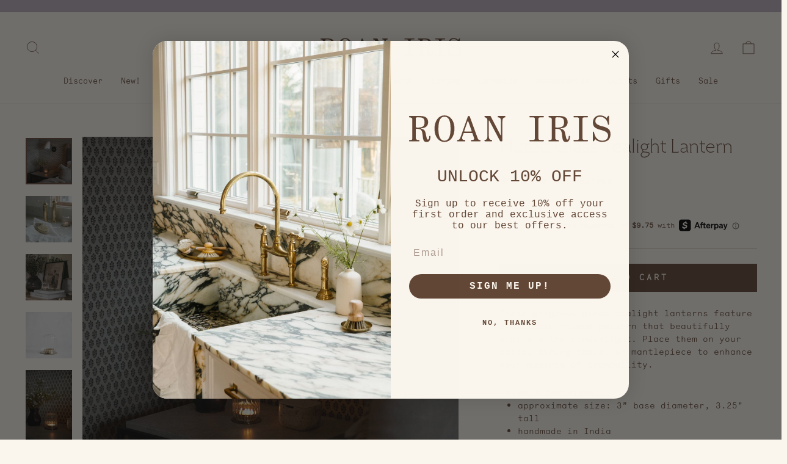

--- FILE ---
content_type: text/html; charset=utf-8
request_url: https://www.connectedgoods.com/collections/stocking-stuffers/products/fluted-glass-tealight-lantern
body_size: 49141
content:
<!doctype html>



<html class="no-js" lang="en" dir="ltr">
<head>

    
    
    
    
    
      
      
    
  

<script>
    window.Shopify = window.Shopify || {theme: {id: 155826225405, role: 'main' } };
    window._template = {
        directory: "",
        name: "product",
        suffix: ""
    };
  </script>
  <script type="module" blocking="render" fetchpriority="high" src="https://cdn.intelligems.io/esm/8e6e3ac32456/bundle.js" async></script>

<meta name="p:domain_verify" content="7d3a235e3a357ca0209b4660dfde0a70"/>



  

  
  
  <!-- Global site tag (gtag.js) - Google Ads: 995039504 -->
<script async src="https://www.googletagmanager.com/gtag/js?id=AW-995039504"></script>
<script>
  window.dataLayer = window.dataLayer || [];
  function gtag(){dataLayer.push(arguments);}
  gtag('js', new Date());

  gtag('config', 'AW-995039504');
</script>
  <meta charset="utf-8">
  <meta http-equiv="X-UA-Compatible" content="IE=edge,chrome=1">
  <meta name="viewport" content="width=device-width,initial-scale=1">
  <meta name="theme-color" content="#634736">
  <link rel="canonical" href="https://roaniris.co/products/fluted-glass-tealight-lantern">
  <link rel="preconnect" href="https://cdn.shopify.com">
  <link rel="preconnect" href="https://fonts.shopifycdn.com">
  <link rel="dns-prefetch" href="https://productreviews.shopifycdn.com">
  <link rel="dns-prefetch" href="https://ajax.googleapis.com">
  <link rel="dns-prefetch" href="https://maps.googleapis.com">
  <link rel="dns-prefetch" href="https://maps.gstatic.com"><link rel="shortcut icon" href="//www.connectedgoods.com/cdn/shop/files/RI_3_32x32.png?v=1712163219" type="image/png" /><title>Fluted Glass Tealight Lantern
&ndash; roaniris.co
</title>
<meta name="description" content="These gorgeous glass tealight lanterns feature a delicate raised pattern that beautifully scatters the candlelight. Place them on your patio, dining table, or mantlepiece to enhance your moments of tranquility. sold individually approximate size: 3” base diameter, 3.25&quot; tall handmade in India mouth-blown giving each pi"><meta property="og:site_name" content="roaniris.co">
  <meta property="og:url" content="https://roaniris.co/products/fluted-glass-tealight-lantern">
  <meta property="og:title" content="Fluted Glass Tealight Lantern">
  <meta property="og:type" content="product">
  <meta property="og:description" content="These gorgeous glass tealight lanterns feature a delicate raised pattern that beautifully scatters the candlelight. Place them on your patio, dining table, or mantlepiece to enhance your moments of tranquility. sold individually approximate size: 3” base diameter, 3.25&quot; tall handmade in India mouth-blown giving each pi"><meta property="og:image" content="http://www.connectedgoods.com/cdn/shop/files/fluted-candle-lantern.jpg?v=1768672142">
    <meta property="og:image:secure_url" content="https://www.connectedgoods.com/cdn/shop/files/fluted-candle-lantern.jpg?v=1768672142">
    <meta property="og:image:width" content="1000">
    <meta property="og:image:height" content="1000"><meta name="twitter:site" content="@">
  <meta name="twitter:card" content="summary_large_image">
  <meta name="twitter:title" content="Fluted Glass Tealight Lantern">
  <meta name="twitter:description" content="These gorgeous glass tealight lanterns feature a delicate raised pattern that beautifully scatters the candlelight. Place them on your patio, dining table, or mantlepiece to enhance your moments of tranquility. sold individually approximate size: 3” base diameter, 3.25&quot; tall handmade in India mouth-blown giving each pi">
<style data-shopify>@font-face {
  font-family: Bitter;
  font-weight: 400;
  font-style: normal;
  font-display: swap;
  src: url("//www.connectedgoods.com/cdn/fonts/bitter/bitter_n4.0eb1d888c7dcf4b324dcc95156ce047a083f85f9.woff2") format("woff2"),
       url("//www.connectedgoods.com/cdn/fonts/bitter/bitter_n4.c816fa70d91ea90e3facdf24d42f14fc862a7052.woff") format("woff");
}

  @font-face {
  font-family: "Roboto Mono";
  font-weight: 300;
  font-style: normal;
  font-display: swap;
  src: url("//www.connectedgoods.com/cdn/fonts/roboto_mono/robotomono_n3.840d9e2134c85685fecc4775bf7aa905ea622b55.woff2") format("woff2"),
       url("//www.connectedgoods.com/cdn/fonts/roboto_mono/robotomono_n3.fba79020372640bccc75bc1fa93adfe2e0256371.woff") format("woff");
}


  @font-face {
  font-family: "Roboto Mono";
  font-weight: 600;
  font-style: normal;
  font-display: swap;
  src: url("//www.connectedgoods.com/cdn/fonts/roboto_mono/robotomono_n6.076a586a5e71154e2913026ef6901733fe31ce6f.woff2") format("woff2"),
       url("//www.connectedgoods.com/cdn/fonts/roboto_mono/robotomono_n6.c283297430db64a75f01a0b5a4b16897c7574848.woff") format("woff");
}

  @font-face {
  font-family: "Roboto Mono";
  font-weight: 300;
  font-style: italic;
  font-display: swap;
  src: url("//www.connectedgoods.com/cdn/fonts/roboto_mono/robotomono_i3.55f2c078f77c2ad8ea08c5389da15fa8f26da2af.woff2") format("woff2"),
       url("//www.connectedgoods.com/cdn/fonts/roboto_mono/robotomono_i3.3a340b5e6d8fe256d2ea734e743908eb14908dc3.woff") format("woff");
}

  @font-face {
  font-family: "Roboto Mono";
  font-weight: 600;
  font-style: italic;
  font-display: swap;
  src: url("//www.connectedgoods.com/cdn/fonts/roboto_mono/robotomono_i6.4210e3b9e406f704b5fee89b0c1ab487b4808381.woff2") format("woff2"),
       url("//www.connectedgoods.com/cdn/fonts/roboto_mono/robotomono_i6.464efca1411dd822c6ee0c3411e1d532109fb2b3.woff") format("woff");
}

</style><link href="//www.connectedgoods.com/cdn/shop/t/46/assets/theme.css?v=32635843890728055631763402745" rel="stylesheet" type="text/css" media="all" />
<style data-shopify>@font-face {
    font-family: "MaradesBois-xlight";
    src: url("//www.connectedgoods.com/cdn/shop/t/46/assets/font_MaradesBois-XLight.woff2?v=152678983154349471821762437213") format('woff2');
  }
  @font-face {
    font-family: "Monosten-light-pro";
    src: url("//www.connectedgoods.com/cdn/shop/t/46/assets/font_monosten-light-pro.woff2?v=11643466984316516691762437213") format('woff2');
    font-weight: normal;
    font-style: normal;
    letter-spacing: 0;
  }

  :root {
    --typeHeaderPrimary: Bitter;
    
    --typeHeaderPrimary: 'MaradesBois-xlight';
    
    --typeHeaderFallback: serif;
    --typeHeaderSize: 36px;
    --typeHeaderWeight: 400;
    --typeHeaderLineHeight: 1.2;
    --typeHeaderSpacing: 0.0em;

    --typeBasePrimary:"Roboto Mono";
    
    --typeBasePrimary: 'Monosten-light-pro';
    
    --typeBaseFallback:monospace;
    --typeBaseSize: 14px;
    --typeBaseWeight: 300;
    --typeBaseSpacing: 0.0em;
    --typeBaseLineHeight: 1.5;

    --typeCollectionTitle: 24px;

    --iconWeight: 2px;
    --iconLinecaps: miter;

    
      --buttonRadius: 0px;
    

    --colorGridOverlayOpacity: 0.1;
  }

  .placeholder-content {
    background-image: linear-gradient(100deg, #ffffff 40%, #f7f7f7 63%, #ffffff 79%);
  }</style><script>
!function(t,e,i){if(!t.thoughtmetric){t.thoughtmetricQueue=t.thoughtmetricQueue||[],t.thoughtmetric=t.thoughtmetric||function(){t.thoughtmetricQueue.push(arguments)};var u=e.createElement("script");u.async=!0,u.src="https://pixel.thoughtmetric.io/tmpixel.min.js";var h=e.getElementsByTagName("script")[0];h.parentNode.insertBefore(u,h)}}(window,document); thoughtmetric("init","ID-f40dd97f878f8caf"); thoughtmetric("pageview");
</script>
  
  <script>
    document.documentElement.className = document.documentElement.className.replace('no-js', 'js');

    window.theme = window.theme || {};
    theme.routes = {
      home: "/",
      cart: "/cart.js",
      cartPage: "/cart",
      cartAdd: "/cart/add.js",
      cartChange: "/cart/change.js"
    };
    theme.strings = {
      soldOut: "Sold Out",
      unavailable: "Unavailable",
      inStockLabel: "In stock, ready to ship",
      stockLabel: "Low stock - [count] items left",
      willNotShipUntil: "Ready to ship [date]",
      willBeInStockAfter: "Back in stock [date]",
      waitingForStock: "Inventory on the way",
      savePrice: "Save [saved_amount]",
      cartEmpty: "Your cart is currently empty.",
      cartTermsConfirmation: "You must agree with the terms and conditions of sales to check out",
      searchCollections: "Collections:",
      searchPages: "Pages:",
      searchArticles: "Articles:"
    };
    theme.settings = {
      dynamicVariantsEnable: true,
      cartType: "drawer",
      isCustomerTemplate: false,
      moneyFormat: "$ {{amount}}",
      saveType: "dollar",
      productImageSize: "natural",
      productImageCover: false,
      predictiveSearch: true,
      predictiveSearchType: "product,article,page,collection",
      quickView: false,
      themeName: 'Impulse',
      themeVersion: "5.1.2"
    };
  </script>

  <script>window.performance && window.performance.mark && window.performance.mark('shopify.content_for_header.start');</script><meta id="shopify-digital-wallet" name="shopify-digital-wallet" content="/7632411/digital_wallets/dialog">
<meta name="shopify-checkout-api-token" content="2c5fb9e34a06de721854f06845168853">
<meta id="in-context-paypal-metadata" data-shop-id="7632411" data-venmo-supported="false" data-environment="production" data-locale="en_US" data-paypal-v4="true" data-currency="USD">
<link rel="alternate" type="application/json+oembed" href="https://roaniris.co/products/fluted-glass-tealight-lantern.oembed">
<script async="async" src="/checkouts/internal/preloads.js?locale=en-US"></script>
<script id="apple-pay-shop-capabilities" type="application/json">{"shopId":7632411,"countryCode":"US","currencyCode":"USD","merchantCapabilities":["supports3DS"],"merchantId":"gid:\/\/shopify\/Shop\/7632411","merchantName":"roaniris.co","requiredBillingContactFields":["postalAddress","email","phone"],"requiredShippingContactFields":["postalAddress","email","phone"],"shippingType":"shipping","supportedNetworks":["visa","masterCard","amex","discover","elo","jcb"],"total":{"type":"pending","label":"roaniris.co","amount":"1.00"},"shopifyPaymentsEnabled":true,"supportsSubscriptions":true}</script>
<script id="shopify-features" type="application/json">{"accessToken":"2c5fb9e34a06de721854f06845168853","betas":["rich-media-storefront-analytics"],"domain":"www.connectedgoods.com","predictiveSearch":true,"shopId":7632411,"locale":"en"}</script>
<script>var Shopify = Shopify || {};
Shopify.shop = "connectedgoods.myshopify.com";
Shopify.locale = "en";
Shopify.currency = {"active":"USD","rate":"1.0"};
Shopify.country = "US";
Shopify.theme = {"name":"Intelligems Integration","id":155826225405,"schema_name":"Impulse","schema_version":"5.1.2","theme_store_id":null,"role":"main"};
Shopify.theme.handle = "null";
Shopify.theme.style = {"id":null,"handle":null};
Shopify.cdnHost = "www.connectedgoods.com/cdn";
Shopify.routes = Shopify.routes || {};
Shopify.routes.root = "/";</script>
<script type="module">!function(o){(o.Shopify=o.Shopify||{}).modules=!0}(window);</script>
<script>!function(o){function n(){var o=[];function n(){o.push(Array.prototype.slice.apply(arguments))}return n.q=o,n}var t=o.Shopify=o.Shopify||{};t.loadFeatures=n(),t.autoloadFeatures=n()}(window);</script>
<script id="shop-js-analytics" type="application/json">{"pageType":"product"}</script>
<script defer="defer" async type="module" src="//www.connectedgoods.com/cdn/shopifycloud/shop-js/modules/v2/client.init-shop-cart-sync_BT-GjEfc.en.esm.js"></script>
<script defer="defer" async type="module" src="//www.connectedgoods.com/cdn/shopifycloud/shop-js/modules/v2/chunk.common_D58fp_Oc.esm.js"></script>
<script defer="defer" async type="module" src="//www.connectedgoods.com/cdn/shopifycloud/shop-js/modules/v2/chunk.modal_xMitdFEc.esm.js"></script>
<script type="module">
  await import("//www.connectedgoods.com/cdn/shopifycloud/shop-js/modules/v2/client.init-shop-cart-sync_BT-GjEfc.en.esm.js");
await import("//www.connectedgoods.com/cdn/shopifycloud/shop-js/modules/v2/chunk.common_D58fp_Oc.esm.js");
await import("//www.connectedgoods.com/cdn/shopifycloud/shop-js/modules/v2/chunk.modal_xMitdFEc.esm.js");

  window.Shopify.SignInWithShop?.initShopCartSync?.({"fedCMEnabled":true,"windoidEnabled":true});

</script>
<script id="__st">var __st={"a":7632411,"offset":-25200,"reqid":"21d2042a-83a7-4f0a-9f2f-591f22884eef-1769070668","pageurl":"www.connectedgoods.com\/collections\/stocking-stuffers\/products\/fluted-glass-tealight-lantern","u":"dd62dd2d78ac","p":"product","rtyp":"product","rid":8160568770813};</script>
<script>window.ShopifyPaypalV4VisibilityTracking = true;</script>
<script id="form-persister">!function(){'use strict';const t='contact',e='new_comment',n=[[t,t],['blogs',e],['comments',e],[t,'customer']],o='password',r='form_key',c=['recaptcha-v3-token','g-recaptcha-response','h-captcha-response',o],s=()=>{try{return window.sessionStorage}catch{return}},i='__shopify_v',u=t=>t.elements[r],a=function(){const t=[...n].map((([t,e])=>`form[action*='/${t}']:not([data-nocaptcha='true']) input[name='form_type'][value='${e}']`)).join(',');var e;return e=t,()=>e?[...document.querySelectorAll(e)].map((t=>t.form)):[]}();function m(t){const e=u(t);a().includes(t)&&(!e||!e.value)&&function(t){try{if(!s())return;!function(t){const e=s();if(!e)return;const n=u(t);if(!n)return;const o=n.value;o&&e.removeItem(o)}(t);const e=Array.from(Array(32),(()=>Math.random().toString(36)[2])).join('');!function(t,e){u(t)||t.append(Object.assign(document.createElement('input'),{type:'hidden',name:r})),t.elements[r].value=e}(t,e),function(t,e){const n=s();if(!n)return;const r=[...t.querySelectorAll(`input[type='${o}']`)].map((({name:t})=>t)),u=[...c,...r],a={};for(const[o,c]of new FormData(t).entries())u.includes(o)||(a[o]=c);n.setItem(e,JSON.stringify({[i]:1,action:t.action,data:a}))}(t,e)}catch(e){console.error('failed to persist form',e)}}(t)}const f=t=>{if('true'===t.dataset.persistBound)return;const e=function(t,e){const n=function(t){return'function'==typeof t.submit?t.submit:HTMLFormElement.prototype.submit}(t).bind(t);return function(){let t;return()=>{t||(t=!0,(()=>{try{e(),n()}catch(t){(t=>{console.error('form submit failed',t)})(t)}})(),setTimeout((()=>t=!1),250))}}()}(t,(()=>{m(t)}));!function(t,e){if('function'==typeof t.submit&&'function'==typeof e)try{t.submit=e}catch{}}(t,e),t.addEventListener('submit',(t=>{t.preventDefault(),e()})),t.dataset.persistBound='true'};!function(){function t(t){const e=(t=>{const e=t.target;return e instanceof HTMLFormElement?e:e&&e.form})(t);e&&m(e)}document.addEventListener('submit',t),document.addEventListener('DOMContentLoaded',(()=>{const e=a();for(const t of e)f(t);var n;n=document.body,new window.MutationObserver((t=>{for(const e of t)if('childList'===e.type&&e.addedNodes.length)for(const t of e.addedNodes)1===t.nodeType&&'FORM'===t.tagName&&a().includes(t)&&f(t)})).observe(n,{childList:!0,subtree:!0,attributes:!1}),document.removeEventListener('submit',t)}))}()}();</script>
<script integrity="sha256-4kQ18oKyAcykRKYeNunJcIwy7WH5gtpwJnB7kiuLZ1E=" data-source-attribution="shopify.loadfeatures" defer="defer" src="//www.connectedgoods.com/cdn/shopifycloud/storefront/assets/storefront/load_feature-a0a9edcb.js" crossorigin="anonymous"></script>
<script data-source-attribution="shopify.dynamic_checkout.dynamic.init">var Shopify=Shopify||{};Shopify.PaymentButton=Shopify.PaymentButton||{isStorefrontPortableWallets:!0,init:function(){window.Shopify.PaymentButton.init=function(){};var t=document.createElement("script");t.src="https://www.connectedgoods.com/cdn/shopifycloud/portable-wallets/latest/portable-wallets.en.js",t.type="module",document.head.appendChild(t)}};
</script>
<script data-source-attribution="shopify.dynamic_checkout.buyer_consent">
  function portableWalletsHideBuyerConsent(e){var t=document.getElementById("shopify-buyer-consent"),n=document.getElementById("shopify-subscription-policy-button");t&&n&&(t.classList.add("hidden"),t.setAttribute("aria-hidden","true"),n.removeEventListener("click",e))}function portableWalletsShowBuyerConsent(e){var t=document.getElementById("shopify-buyer-consent"),n=document.getElementById("shopify-subscription-policy-button");t&&n&&(t.classList.remove("hidden"),t.removeAttribute("aria-hidden"),n.addEventListener("click",e))}window.Shopify?.PaymentButton&&(window.Shopify.PaymentButton.hideBuyerConsent=portableWalletsHideBuyerConsent,window.Shopify.PaymentButton.showBuyerConsent=portableWalletsShowBuyerConsent);
</script>
<script data-source-attribution="shopify.dynamic_checkout.cart.bootstrap">document.addEventListener("DOMContentLoaded",(function(){function t(){return document.querySelector("shopify-accelerated-checkout-cart, shopify-accelerated-checkout")}if(t())Shopify.PaymentButton.init();else{new MutationObserver((function(e,n){t()&&(Shopify.PaymentButton.init(),n.disconnect())})).observe(document.body,{childList:!0,subtree:!0})}}));
</script>
<link id="shopify-accelerated-checkout-styles" rel="stylesheet" media="screen" href="https://www.connectedgoods.com/cdn/shopifycloud/portable-wallets/latest/accelerated-checkout-backwards-compat.css" crossorigin="anonymous">
<style id="shopify-accelerated-checkout-cart">
        #shopify-buyer-consent {
  margin-top: 1em;
  display: inline-block;
  width: 100%;
}

#shopify-buyer-consent.hidden {
  display: none;
}

#shopify-subscription-policy-button {
  background: none;
  border: none;
  padding: 0;
  text-decoration: underline;
  font-size: inherit;
  cursor: pointer;
}

#shopify-subscription-policy-button::before {
  box-shadow: none;
}

      </style>

<script>window.performance && window.performance.mark && window.performance.mark('shopify.content_for_header.end');</script>

  <script src="//www.connectedgoods.com/cdn/shop/t/46/assets/vendor-scripts-v10.js"></script><script src="//www.connectedgoods.com/cdn/shop/t/46/assets/theme.js?v=12885537654703118101763970828" defer="defer"></script>
  	<script src="//www.connectedgoods.com/cdn/shop/t/46/assets/okendo-reviews.js?v=17067418532059195131762437213" type="text/javascript"></script>
  




<!-- Start of LittledataLayer -->
<!-- This file has been deprecated. -->
<!-- End of LittledataLayer -->


<!-- BEGIN app block: shopify://apps/okendo/blocks/theme-settings/bb689e69-ea70-4661-8fb7-ad24a2e23c29 --><!-- BEGIN app snippet: header-metafields -->




    <script id="okeReferralSettings" type="application/json">{"subscriberId":"dc02f3fb-f406-48f5-9a18-fc1e23c78dc9","matchCustomerLocale":false,"localeAndVariant":{"code":"en"},"referralSettings":{"referralsDisabled":false,"rewardSet":{"sender":{"type":"coupon","description":"10% off your next order","value":10,"valueType":"percentage"},"recipient":{"type":"coupon","description":"10% off your next order","value":10,"valueType":"percentage"}},"terms":{"enabled":false},"textContentSet":{"recipient":{"titleText":"Enter your email to receive your coupon"},"sender":{"titleText":"Refer a friend to get a coupon"}},"showMarketingOptIn":false,"socialShare":{"options":{"sms":true,"twitter":true,"whatsApp":true,"facebookMessenger":true,"facebook":true},"defaultText":"I love roaniris.co! Use this link to get a discount!","displayType":"brand"},"style":{"button":{"hoverBackgroundColor":"#FAF5ED","backgroundColor":"#FAF5ED","hoverTextColor":"#000000","textColor":"#000000"},"text":{"primaryColor":"#634736","secondaryColor":"#634736"},"hideOkendoBranding":true,"bubble":{"textColor":"#000000","backgroundColor":"#FAF5ED"},"removeBorderRadius":true,"textField":{"border":{"color":"#C9BDB0","focusColor":"#E3E3D2","focusShadowColor":"#f1f1e9"}}}}}</script><script type="text/javascript" defer="" src="https://d3hw6dc1ow8pp2.cloudfront.net/referrals/js/referrals-api.js"></script>







    <style data-oke-reviews-version="0.82.1" type="text/css" data-href="https://d3hw6dc1ow8pp2.cloudfront.net/reviews-widget-plus/css/okendo-reviews-styles.9d163ae1.css"></style><style data-oke-reviews-version="0.82.1" type="text/css" data-href="https://d3hw6dc1ow8pp2.cloudfront.net/reviews-widget-plus/css/modules/okendo-star-rating.4cb378a8.css"></style><style data-oke-reviews-version="0.82.1" type="text/css" data-href="https://d3hw6dc1ow8pp2.cloudfront.net/reviews-widget-plus/css/modules/okendo-reviews-keywords.0942444f.css"></style><style data-oke-reviews-version="0.82.1" type="text/css" data-href="https://d3hw6dc1ow8pp2.cloudfront.net/reviews-widget-plus/css/modules/okendo-reviews-summary.a0c9d7d6.css"></style><style type="text/css">.okeReviews[data-oke-container],div.okeReviews{font-size:14px;font-size:var(--oke-text-regular);font-weight:400;font-family:var(--oke-text-fontFamily);line-height:1.6}.okeReviews[data-oke-container] *,.okeReviews[data-oke-container] :after,.okeReviews[data-oke-container] :before,div.okeReviews *,div.okeReviews :after,div.okeReviews :before{box-sizing:border-box}.okeReviews[data-oke-container] h1,.okeReviews[data-oke-container] h2,.okeReviews[data-oke-container] h3,.okeReviews[data-oke-container] h4,.okeReviews[data-oke-container] h5,.okeReviews[data-oke-container] h6,div.okeReviews h1,div.okeReviews h2,div.okeReviews h3,div.okeReviews h4,div.okeReviews h5,div.okeReviews h6{font-size:1em;font-weight:400;line-height:1.4;margin:0}.okeReviews[data-oke-container] ul,div.okeReviews ul{padding:0;margin:0}.okeReviews[data-oke-container] li,div.okeReviews li{list-style-type:none;padding:0}.okeReviews[data-oke-container] p,div.okeReviews p{line-height:1.8;margin:0 0 4px}.okeReviews[data-oke-container] p:last-child,div.okeReviews p:last-child{margin-bottom:0}.okeReviews[data-oke-container] a,div.okeReviews a{text-decoration:none;color:inherit}.okeReviews[data-oke-container] button,div.okeReviews button{border-radius:0;border:0;box-shadow:none;margin:0;width:auto;min-width:auto;padding:0;background-color:transparent;min-height:auto}.okeReviews[data-oke-container] button,.okeReviews[data-oke-container] input,.okeReviews[data-oke-container] select,.okeReviews[data-oke-container] textarea,div.okeReviews button,div.okeReviews input,div.okeReviews select,div.okeReviews textarea{font-family:inherit;font-size:1em}.okeReviews[data-oke-container] label,.okeReviews[data-oke-container] select,div.okeReviews label,div.okeReviews select{display:inline}.okeReviews[data-oke-container] select,div.okeReviews select{width:auto}.okeReviews[data-oke-container] article,.okeReviews[data-oke-container] aside,div.okeReviews article,div.okeReviews aside{margin:0}.okeReviews[data-oke-container] table,div.okeReviews table{background:transparent;border:0;border-collapse:collapse;border-spacing:0;font-family:inherit;font-size:1em;table-layout:auto}.okeReviews[data-oke-container] table td,.okeReviews[data-oke-container] table th,.okeReviews[data-oke-container] table tr,div.okeReviews table td,div.okeReviews table th,div.okeReviews table tr{border:0;font-family:inherit;font-size:1em}.okeReviews[data-oke-container] table td,.okeReviews[data-oke-container] table th,div.okeReviews table td,div.okeReviews table th{background:transparent;font-weight:400;letter-spacing:normal;padding:0;text-align:left;text-transform:none;vertical-align:middle}.okeReviews[data-oke-container] table tr:hover td,.okeReviews[data-oke-container] table tr:hover th,div.okeReviews table tr:hover td,div.okeReviews table tr:hover th{background:transparent}.okeReviews[data-oke-container] fieldset,div.okeReviews fieldset{border:0;padding:0;margin:0;min-width:0}.okeReviews[data-oke-container] img,.okeReviews[data-oke-container] svg,div.okeReviews img,div.okeReviews svg{max-width:none}.okeReviews[data-oke-container] div:empty,div.okeReviews div:empty{display:block}.okeReviews[data-oke-container] .oke-icon:before,div.okeReviews .oke-icon:before{font-family:oke-widget-icons!important;font-style:normal;font-weight:400;font-variant:normal;text-transform:none;line-height:1;-webkit-font-smoothing:antialiased;-moz-osx-font-smoothing:grayscale;color:inherit}.okeReviews[data-oke-container] .oke-icon--select-arrow:before,div.okeReviews .oke-icon--select-arrow:before{content:""}.okeReviews[data-oke-container] .oke-icon--loading:before,div.okeReviews .oke-icon--loading:before{content:""}.okeReviews[data-oke-container] .oke-icon--pencil:before,div.okeReviews .oke-icon--pencil:before{content:""}.okeReviews[data-oke-container] .oke-icon--filter:before,div.okeReviews .oke-icon--filter:before{content:""}.okeReviews[data-oke-container] .oke-icon--play:before,div.okeReviews .oke-icon--play:before{content:""}.okeReviews[data-oke-container] .oke-icon--tick-circle:before,div.okeReviews .oke-icon--tick-circle:before{content:""}.okeReviews[data-oke-container] .oke-icon--chevron-left:before,div.okeReviews .oke-icon--chevron-left:before{content:""}.okeReviews[data-oke-container] .oke-icon--chevron-right:before,div.okeReviews .oke-icon--chevron-right:before{content:""}.okeReviews[data-oke-container] .oke-icon--thumbs-down:before,div.okeReviews .oke-icon--thumbs-down:before{content:""}.okeReviews[data-oke-container] .oke-icon--thumbs-up:before,div.okeReviews .oke-icon--thumbs-up:before{content:""}.okeReviews[data-oke-container] .oke-icon--close:before,div.okeReviews .oke-icon--close:before{content:""}.okeReviews[data-oke-container] .oke-icon--chevron-up:before,div.okeReviews .oke-icon--chevron-up:before{content:""}.okeReviews[data-oke-container] .oke-icon--chevron-down:before,div.okeReviews .oke-icon--chevron-down:before{content:""}.okeReviews[data-oke-container] .oke-icon--star:before,div.okeReviews .oke-icon--star:before{content:""}.okeReviews[data-oke-container] .oke-icon--magnifying-glass:before,div.okeReviews .oke-icon--magnifying-glass:before{content:""}@font-face{font-family:oke-widget-icons;src:url(https://d3hw6dc1ow8pp2.cloudfront.net/reviews-widget-plus/fonts/oke-widget-icons.ttf) format("truetype"),url(https://d3hw6dc1ow8pp2.cloudfront.net/reviews-widget-plus/fonts/oke-widget-icons.woff) format("woff"),url(https://d3hw6dc1ow8pp2.cloudfront.net/reviews-widget-plus/img/oke-widget-icons.bc0d6b0a.svg) format("svg");font-weight:400;font-style:normal;font-display:block}.okeReviews[data-oke-container] .oke-button,div.okeReviews .oke-button{display:inline-block;border-style:solid;border-color:var(--oke-button-borderColor);border-width:var(--oke-button-borderWidth);background-color:var(--oke-button-backgroundColor);line-height:1;padding:12px 24px;margin:0;border-radius:var(--oke-button-borderRadius);color:var(--oke-button-textColor);text-align:center;position:relative;font-weight:var(--oke-button-fontWeight);font-size:var(--oke-button-fontSize);font-family:var(--oke-button-fontFamily);outline:0}.okeReviews[data-oke-container] .oke-button-text,.okeReviews[data-oke-container] .oke-button .oke-icon,div.okeReviews .oke-button-text,div.okeReviews .oke-button .oke-icon{line-height:1}.okeReviews[data-oke-container] .oke-button.oke-is-loading,div.okeReviews .oke-button.oke-is-loading{position:relative}.okeReviews[data-oke-container] .oke-button.oke-is-loading:before,div.okeReviews .oke-button.oke-is-loading:before{font-family:oke-widget-icons!important;font-style:normal;font-weight:400;font-variant:normal;text-transform:none;line-height:1;-webkit-font-smoothing:antialiased;-moz-osx-font-smoothing:grayscale;content:"";color:undefined;font-size:12px;display:inline-block;animation:oke-spin 1s linear infinite;position:absolute;width:12px;height:12px;top:0;left:0;bottom:0;right:0;margin:auto}.okeReviews[data-oke-container] .oke-button.oke-is-loading>*,div.okeReviews .oke-button.oke-is-loading>*{opacity:0}.okeReviews[data-oke-container] .oke-button.oke-is-active,div.okeReviews .oke-button.oke-is-active{background-color:var(--oke-button-backgroundColorActive);color:var(--oke-button-textColorActive);border-color:var(--oke-button-borderColorActive)}.okeReviews[data-oke-container] .oke-button:not(.oke-is-loading),div.okeReviews .oke-button:not(.oke-is-loading){cursor:pointer}.okeReviews[data-oke-container] .oke-button:not(.oke-is-loading):not(.oke-is-active):hover,div.okeReviews .oke-button:not(.oke-is-loading):not(.oke-is-active):hover{background-color:var(--oke-button-backgroundColorHover);color:var(--oke-button-textColorHover);border-color:var(--oke-button-borderColorHover);box-shadow:0 0 0 2px var(--oke-button-backgroundColorHover)}.okeReviews[data-oke-container] .oke-button:not(.oke-is-loading):not(.oke-is-active):active,.okeReviews[data-oke-container] .oke-button:not(.oke-is-loading):not(.oke-is-active):hover:active,div.okeReviews .oke-button:not(.oke-is-loading):not(.oke-is-active):active,div.okeReviews .oke-button:not(.oke-is-loading):not(.oke-is-active):hover:active{background-color:var(--oke-button-backgroundColorActive);color:var(--oke-button-textColorActive);border-color:var(--oke-button-borderColorActive)}.okeReviews[data-oke-container] .oke-title,div.okeReviews .oke-title{font-weight:var(--oke-title-fontWeight);font-size:var(--oke-title-fontSize);font-family:var(--oke-title-fontFamily)}.okeReviews[data-oke-container] .oke-bodyText,div.okeReviews .oke-bodyText{font-weight:var(--oke-bodyText-fontWeight);font-size:var(--oke-bodyText-fontSize);font-family:var(--oke-bodyText-fontFamily)}.okeReviews[data-oke-container] .oke-linkButton,div.okeReviews .oke-linkButton{cursor:pointer;font-weight:700;pointer-events:auto;text-decoration:underline}.okeReviews[data-oke-container] .oke-linkButton:hover,div.okeReviews .oke-linkButton:hover{text-decoration:none}.okeReviews[data-oke-container] .oke-readMore,div.okeReviews .oke-readMore{cursor:pointer;color:inherit;text-decoration:underline}.okeReviews[data-oke-container] .oke-select,div.okeReviews .oke-select{cursor:pointer;background-repeat:no-repeat;background-position-x:100%;background-position-y:50%;border:none;padding:0 24px 0 12px;-moz-appearance:none;appearance:none;color:inherit;-webkit-appearance:none;background-color:transparent;background-image:url("data:image/svg+xml;charset=utf-8,%3Csvg fill='currentColor' xmlns='http://www.w3.org/2000/svg' viewBox='0 0 24 24'%3E%3Cpath d='M7 10l5 5 5-5z'/%3E%3Cpath d='M0 0h24v24H0z' fill='none'/%3E%3C/svg%3E");outline-offset:4px}.okeReviews[data-oke-container] .oke-select:disabled,div.okeReviews .oke-select:disabled{background-color:transparent;background-image:url("data:image/svg+xml;charset=utf-8,%3Csvg fill='%239a9db1' xmlns='http://www.w3.org/2000/svg' viewBox='0 0 24 24'%3E%3Cpath d='M7 10l5 5 5-5z'/%3E%3Cpath d='M0 0h24v24H0z' fill='none'/%3E%3C/svg%3E")}.okeReviews[data-oke-container] .oke-loader,div.okeReviews .oke-loader{position:relative}.okeReviews[data-oke-container] .oke-loader:before,div.okeReviews .oke-loader:before{font-family:oke-widget-icons!important;font-style:normal;font-weight:400;font-variant:normal;text-transform:none;line-height:1;-webkit-font-smoothing:antialiased;-moz-osx-font-smoothing:grayscale;content:"";color:var(--oke-text-secondaryColor);font-size:12px;display:inline-block;animation:oke-spin 1s linear infinite;position:absolute;width:12px;height:12px;top:0;left:0;bottom:0;right:0;margin:auto}.okeReviews[data-oke-container] .oke-a11yText,div.okeReviews .oke-a11yText{border:0;clip:rect(0 0 0 0);height:1px;margin:-1px;overflow:hidden;padding:0;position:absolute;width:1px}.okeReviews[data-oke-container] .oke-hidden,div.okeReviews .oke-hidden{display:none}.okeReviews[data-oke-container] .oke-modal,div.okeReviews .oke-modal{bottom:0;left:0;overflow:auto;position:fixed;right:0;top:0;z-index:2147483647;max-height:100%;background-color:rgba(0,0,0,.5);padding:40px 0 32px}@media only screen and (min-width:1024px){.okeReviews[data-oke-container] .oke-modal,div.okeReviews .oke-modal{display:flex;align-items:center;padding:48px 0}}.okeReviews[data-oke-container] .oke-modal ::-moz-selection,div.okeReviews .oke-modal ::-moz-selection{background-color:rgba(39,45,69,.2)}.okeReviews[data-oke-container] .oke-modal ::selection,div.okeReviews .oke-modal ::selection{background-color:rgba(39,45,69,.2)}.okeReviews[data-oke-container] .oke-modal,.okeReviews[data-oke-container] .oke-modal p,div.okeReviews .oke-modal,div.okeReviews .oke-modal p{color:#272d45}.okeReviews[data-oke-container] .oke-modal-content,div.okeReviews .oke-modal-content{background-color:#fff;margin:auto;position:relative;will-change:transform,opacity;width:calc(100% - 64px)}@media only screen and (min-width:1024px){.okeReviews[data-oke-container] .oke-modal-content,div.okeReviews .oke-modal-content{max-width:1000px}}.okeReviews[data-oke-container] .oke-modal-close,div.okeReviews .oke-modal-close{cursor:pointer;position:absolute;width:32px;height:32px;top:-32px;padding:4px;right:-4px;line-height:1}.okeReviews[data-oke-container] .oke-modal-close:before,div.okeReviews .oke-modal-close:before{font-family:oke-widget-icons!important;font-style:normal;font-weight:400;font-variant:normal;text-transform:none;line-height:1;-webkit-font-smoothing:antialiased;-moz-osx-font-smoothing:grayscale;content:"";color:#fff;font-size:24px;display:inline-block;width:24px;height:24px}.okeReviews[data-oke-container] .oke-modal-overlay,div.okeReviews .oke-modal-overlay{background-color:rgba(43,46,56,.9)}@media only screen and (min-width:1024px){.okeReviews[data-oke-container] .oke-modal--large .oke-modal-content,div.okeReviews .oke-modal--large .oke-modal-content{max-width:1200px}}.okeReviews[data-oke-container] .oke-modal .oke-helpful,.okeReviews[data-oke-container] .oke-modal .oke-helpful-vote-button,.okeReviews[data-oke-container] .oke-modal .oke-reviewContent-date,div.okeReviews .oke-modal .oke-helpful,div.okeReviews .oke-modal .oke-helpful-vote-button,div.okeReviews .oke-modal .oke-reviewContent-date{color:#676986}.oke-modal .okeReviews[data-oke-container].oke-w,.oke-modal div.okeReviews.oke-w{color:#272d45}.okeReviews[data-oke-container] .oke-tag,div.okeReviews .oke-tag{align-items:center;color:#272d45;display:flex;font-size:var(--oke-text-small);font-weight:600;text-align:left;position:relative;z-index:2;background-color:#f4f4f6;padding:4px 6px;border:none;border-radius:4px;gap:6px;line-height:1}.okeReviews[data-oke-container] .oke-tag svg,div.okeReviews .oke-tag svg{fill:currentColor;height:1rem}.okeReviews[data-oke-container] .hooper,div.okeReviews .hooper{height:auto}.okeReviews--left{text-align:left}.okeReviews--right{text-align:right}.okeReviews--center{text-align:center}.okeReviews :not([tabindex="-1"]):focus-visible{outline:5px auto highlight;outline:5px auto -webkit-focus-ring-color}.is-oke-modalOpen{overflow:hidden!important}img.oke-is-error{background-color:var(--oke-shadingColor);background-size:cover;background-position:50% 50%;box-shadow:inset 0 0 0 1px var(--oke-border-color)}@keyframes oke-spin{0%{transform:rotate(0deg)}to{transform:rotate(1turn)}}@keyframes oke-fade-in{0%{opacity:0}to{opacity:1}}
.oke-stars{line-height:1;position:relative;display:inline-block}.oke-stars-background svg{overflow:visible}.oke-stars-foreground{overflow:hidden;position:absolute;top:0;left:0}.oke-sr{display:inline-block;padding-top:var(--oke-starRating-spaceAbove);padding-bottom:var(--oke-starRating-spaceBelow)}.oke-sr .oke-is-clickable{cursor:pointer}.oke-sr--hidden{display:none}.oke-sr-count,.oke-sr-rating,.oke-sr-stars{display:inline-block;vertical-align:middle}.oke-sr-stars{line-height:1;margin-right:8px}.oke-sr-rating{display:none}.oke-sr-count--brackets:before{content:"("}.oke-sr-count--brackets:after{content:")"}
.oke-rk{display:block}.okeReviews[data-oke-container] .oke-reviewsKeywords-heading,div.okeReviews .oke-reviewsKeywords-heading{font-weight:700;margin-bottom:8px}.okeReviews[data-oke-container] .oke-reviewsKeywords-heading-skeleton,div.okeReviews .oke-reviewsKeywords-heading-skeleton{height:calc(var(--oke-button-fontSize) + 4px);width:150px}.okeReviews[data-oke-container] .oke-reviewsKeywords-list,div.okeReviews .oke-reviewsKeywords-list{display:inline-flex;align-items:center;flex-wrap:wrap;gap:4px}.okeReviews[data-oke-container] .oke-reviewsKeywords-list-category,div.okeReviews .oke-reviewsKeywords-list-category{background-color:var(--oke-filter-backgroundColor);color:var(--oke-filter-textColor);border:1px solid var(--oke-filter-borderColor);border-radius:var(--oke-filter-borderRadius);padding:6px 16px;transition:background-color .1s ease-out,border-color .1s ease-out;white-space:nowrap}.okeReviews[data-oke-container] .oke-reviewsKeywords-list-category.oke-is-clickable,div.okeReviews .oke-reviewsKeywords-list-category.oke-is-clickable{cursor:pointer}.okeReviews[data-oke-container] .oke-reviewsKeywords-list-category.oke-is-active,div.okeReviews .oke-reviewsKeywords-list-category.oke-is-active{background-color:var(--oke-filter-backgroundColorActive);color:var(--oke-filter-textColorActive);border-color:var(--oke-filter-borderColorActive)}.okeReviews[data-oke-container] .oke-reviewsKeywords .oke-translateButton,div.okeReviews .oke-reviewsKeywords .oke-translateButton{margin-top:12px}
.oke-rs{display:block}.oke-rs .oke-reviewsSummary.oke-is-preRender .oke-reviewsSummary-summary{-webkit-mask:linear-gradient(180deg,#000 0,#000 40%,transparent 95%,transparent 0) 100% 50%/100% 100% repeat-x;mask:linear-gradient(180deg,#000 0,#000 40%,transparent 95%,transparent 0) 100% 50%/100% 100% repeat-x;max-height:150px}.okeReviews[data-oke-container] .oke-reviewsSummary .oke-tooltip,div.okeReviews .oke-reviewsSummary .oke-tooltip{display:inline-block;font-weight:400}.okeReviews[data-oke-container] .oke-reviewsSummary .oke-tooltip-trigger,div.okeReviews .oke-reviewsSummary .oke-tooltip-trigger{height:15px;width:15px;overflow:hidden;transform:translateY(-10%)}.okeReviews[data-oke-container] .oke-reviewsSummary-heading,div.okeReviews .oke-reviewsSummary-heading{align-items:center;-moz-column-gap:4px;column-gap:4px;display:inline-flex;font-weight:700;margin-bottom:8px}.okeReviews[data-oke-container] .oke-reviewsSummary-heading-skeleton,div.okeReviews .oke-reviewsSummary-heading-skeleton{height:calc(var(--oke-button-fontSize) + 4px);width:150px}.okeReviews[data-oke-container] .oke-reviewsSummary-icon,div.okeReviews .oke-reviewsSummary-icon{fill:currentColor;font-size:14px}.okeReviews[data-oke-container] .oke-reviewsSummary-icon svg,div.okeReviews .oke-reviewsSummary-icon svg{vertical-align:baseline}.okeReviews[data-oke-container] .oke-reviewsSummary-summary.oke-is-truncated,div.okeReviews .oke-reviewsSummary-summary.oke-is-truncated{display:-webkit-box;-webkit-box-orient:vertical;overflow:hidden;text-overflow:ellipsis}</style>

    <script type="application/json" id="oke-reviews-settings">{"subscriberId":"dc02f3fb-f406-48f5-9a18-fc1e23c78dc9","analyticsSettings":{"isWidgetOnScreenTrackingEnabled":false,"provider":"gtag"},"locale":"en","localeAndVariant":{"code":"en"},"matchCustomerLocale":false,"widgetSettings":{"global":{"dateSettings":{"format":{"type":"hidden"}},"hideOkendoBranding":true,"stars":{"backgroundColor":"#DDDDDD","foregroundColor":"#C9871F","interspace":2,"shape":{"type":"thin"},"showBorder":false},"showIncentiveIndicator":false,"searchEnginePaginationEnabled":false,"font":{"fontType":"inherit-from-page"}},"homepageCarousel":{"slidesPerPage":{"large":3,"medium":2},"totalSlides":15,"scrollBehaviour":"slide","style":{"showDates":true,"border":{"color":"#C9BDB0","width":{"value":0,"unit":"px"}},"bodyFont":{"fontSize":{"value":12,"unit":"px"},"fontType":"use-global","fontWeight":400,"hasCustomFontSettings":true},"headingFont":{"fontSize":{"value":11,"unit":"px"},"fontType":"use-global","fontWeight":300,"hasCustomFontSettings":true},"arrows":{"color":"#634736","size":{"value":40,"unit":"px"},"enabled":true},"avatar":{"backgroundColor":"#E5E5EB","placeholderTextColor":"#2C3E50","size":{"value":48,"unit":"px"},"enabled":false},"media":{"size":{"value":154,"unit":"px"},"imageGap":{"value":7,"unit":"px"},"enabled":false},"stars":{"height":{"value":18,"unit":"px"}},"productImageSize":{"value":48,"unit":"px"},"layout":{"name":"minimal-centered","reviewDetailsPosition":"below","showProductName":false,"showAttributeBars":false,"showProductDetails":"only-when-grouped"},"highlightColor":"#634736","spaceAbove":{"value":20,"unit":"px"},"text":{"primaryColor":"#634736","fontSizeRegular":{"value":13,"unit":"px"},"fontSizeSmall":{"value":13,"unit":"px"},"secondaryColor":"#634736"},"spaceBelow":{"value":20,"unit":"px"}},"defaultSort":"rating desc","autoPlay":false,"truncation":{"bodyMaxLines":4,"truncateAll":false,"enabled":true}},"mediaCarousel":{"minimumImages":1,"linkText":"Read More","stars":{"backgroundColor":"#E5E5E5","foregroundColor":"#FFCF2A","height":{"value":12,"unit":"px"}},"autoPlay":false,"slideSize":"medium","arrowPosition":"outside"},"mediaGrid":{"showMoreArrow":{"arrowColor":"#676986","enabled":true,"backgroundColor":"#f4f4f6"},"infiniteScroll":false,"gridStyleDesktop":{"layout":"default-desktop"},"gridStyleMobile":{"layout":"default-mobile"},"linkText":"Read More","stars":{"backgroundColor":"#E5E5E5","foregroundColor":"#FFCF2A","height":{"value":12,"unit":"px"}},"gapSize":{"value":10,"unit":"px"}},"questions":{"initialPageSize":6,"loadMorePageSize":6},"reviewsBadge":{"layout":"large","colorScheme":"dark"},"reviewsTab":{"enabled":false},"reviewsWidget":{"tabs":{"reviews":true,"questions":true},"header":{"columnDistribution":"space-between","verticalAlignment":"top","blocks":[{"columnWidth":"one-third","modules":[],"textAlignment":"left"}]},"style":{"showDates":true,"border":{"color":"#C9BDB0","width":{"value":1,"unit":"px"}},"bodyFont":{"fontSize":{"value":13,"unit":"px"},"fontType":"use-global","fontWeight":400,"hasCustomFontSettings":true},"headingFont":{"fontSize":{"value":11,"unit":"px"},"fontType":"use-global","fontWeight":300,"hasCustomFontSettings":true},"filters":{"backgroundColorActive":"#676986","backgroundColor":"#FFFFFF","borderColor":"#DBDDE4","borderRadius":{"value":100,"unit":"px"},"borderColorActive":"#676986","textColorActive":"#FFFFFF","textColor":"#2C3E50","searchHighlightColor":"#B2F9E9"},"avatar":{"enabled":false},"stars":{"height":{"value":18,"unit":"px"}},"shadingColor":"#F7F7F8","productImageSize":{"value":48,"unit":"px"},"button":{"backgroundColorActive":"#FAF5ED","borderColorHover":"#E3E3D2","backgroundColor":"#FAF5ED","borderColor":"#E3E3D2","backgroundColorHover":"#FAF5ED","textColorHover":"#000000","borderRadius":{"value":0,"unit":"px"},"borderWidth":{"value":1,"unit":"px"},"borderColorActive":"#E3E3D2","textColorActive":"#000000","textColor":"#000000","font":{"hasCustomFontSettings":false}},"highlightColor":"#634736","spaceAbove":{"value":50,"unit":"px"},"text":{"primaryColor":"#634736","fontSizeRegular":{"value":13,"unit":"px"},"fontSizeLarge":{"value":13,"unit":"px"},"fontSizeSmall":{"value":13,"unit":"px"},"secondaryColor":"#634736"},"spaceBelow":{"value":20,"unit":"px"},"attributeBar":{"style":"default","backgroundColor":"#D3D4DD","shadingColor":"#9A9DB1","markerColor":"#00CAAA"}},"showWhenEmpty":true,"reviews":{"list":{"layout":{"collapseReviewerDetails":false,"columnAmount":4,"name":"default","showAttributeBars":false,"borderStyle":"minimal","showProductVariantName":false,"showProductDetails":"only-when-grouped"},"loyalty":{"maxInitialAchievements":3,"showVipTiers":false,"showAchievements":false},"initialPageSize":5,"replyTruncation":{"bodyMaxLines":4,"enabled":true},"media":{"layout":"hidden"},"truncation":{"bodyMaxLines":4,"truncateAll":false,"enabled":true},"loadMorePageSize":5},"controls":{"filterMode":"off","writeReviewButtonEnabled":true,"freeTextSearchEnabled":false,"defaultSort":"date desc"}}},"starRatings":{"showWhenEmpty":false,"style":{"spaceAbove":{"value":0,"unit":"px"},"text":{"content":"review-count","style":"number-and-text","brackets":false},"singleStar":false,"height":{"value":14,"unit":"px"},"spaceBelow":{"value":0,"unit":"px"}},"clickBehavior":"scroll-to-widget"}},"features":{"attributeFiltersEnabled":true,"recorderPlusEnabled":true,"recorderQandaPlusEnabled":true,"reviewsKeywordsEnabled":true}}</script>
            <style id="oke-css-vars">:root{--oke-widget-spaceAbove:50px;--oke-widget-spaceBelow:20px;--oke-starRating-spaceAbove:0;--oke-starRating-spaceBelow:0;--oke-button-backgroundColor:#faf5ed;--oke-button-backgroundColorHover:#faf5ed;--oke-button-backgroundColorActive:#faf5ed;--oke-button-textColor:#000;--oke-button-textColorHover:#000;--oke-button-textColorActive:#000;--oke-button-borderColor:#e3e3d2;--oke-button-borderColorHover:#e3e3d2;--oke-button-borderColorActive:#e3e3d2;--oke-button-borderRadius:0;--oke-button-borderWidth:1px;--oke-button-fontWeight:700;--oke-button-fontSize:var(--oke-text-regular,14px);--oke-button-fontFamily:inherit;--oke-border-color:#c9bdb0;--oke-border-width:1px;--oke-text-primaryColor:#634736;--oke-text-secondaryColor:#634736;--oke-text-small:13px;--oke-text-regular:13px;--oke-text-large:13px;--oke-text-fontFamily:inherit;--oke-avatar-size:undefined;--oke-avatar-backgroundColor:undefined;--oke-avatar-placeholderTextColor:undefined;--oke-highlightColor:#634736;--oke-shadingColor:#f7f7f8;--oke-productImageSize:48px;--oke-attributeBar-shadingColor:#9a9db1;--oke-attributeBar-borderColor:undefined;--oke-attributeBar-backgroundColor:#d3d4dd;--oke-attributeBar-markerColor:#00caaa;--oke-filter-backgroundColor:#fff;--oke-filter-backgroundColorActive:#676986;--oke-filter-borderColor:#dbdde4;--oke-filter-borderColorActive:#676986;--oke-filter-textColor:#2c3e50;--oke-filter-textColorActive:#fff;--oke-filter-borderRadius:100px;--oke-filter-searchHighlightColor:#b2f9e9;--oke-mediaGrid-chevronColor:#676986;--oke-stars-foregroundColor:#c9871f;--oke-stars-backgroundColor:#ddd;--oke-stars-borderWidth:0}.oke-w,oke-modal{--oke-title-fontWeight:300;--oke-title-fontSize:11px;--oke-title-fontFamily:inherit;--oke-bodyText-fontWeight:400;--oke-bodyText-fontSize:13px;--oke-bodyText-fontFamily:inherit}</style>
            <style id="oke-reviews-custom-css">.okeReviews.oke-sr{display:block}.product-single__meta .oke-sr{margin-bottom:25px}.product-single__meta .oke-sr-count{font-size:0}.product-single__meta .oke-sr-count:after{content:'See Reviews';font-size:15px}div.okeReviews[data-oke-container] .oke-w-reviews-count,div.okeReviews .oke-w-reviews-count,div.okeReviews[data-oke-container] .oke-sortSelect-label,div.okeReviews[data-oke-container] .oke-w-review-footer,div.okeReviews .oke-w-review-footer,div.okeReviews[data-oke-container] .oke-w-reviewerRecommendation,div.okeReviews .oke-w-reviewerRecommendation,div.okeReviews[data-oke-container] .oke-reviewCardMinimalCentered .oke-w-review-footer,div.okeReviews[data-oke-container] .oke-reviewCarousel .oke-minimalBadge-stars{display:none}[data-oke-widget] div.okeReviews[data-oke-container].oke-w,div.okeReviews[data-oke-container] .oke-reviewCarousel,div.okeReviews .oke-reviewCarousel{max-width:unset}div.okeReviews[data-oke-container].oke-w .oke-w-controls-nav,div.okeReviews.oke-w .oke-w-controls-nav,div.okeReviews[data-oke-container] .oke-w-review-side,div.okeReviews .oke-w-review-side,div.okeReviews[data-oke-container] .oke-reviewCardMinimalCentered .oke-reviewCardMinimalCentered-reviewer,div.okeReviews .oke-reviewCardMinimalCentered .oke-reviewCardMinimalCentered-reviewer{border:0}div.okeReviews[data-oke-container] .oke-w-navBar-item,div.okeReviews .oke-w-navBar-item{font-size:1.143em;font-weight:700}div.oke-modal .okeReviews[data-oke-container].oke-w,div.okeReviews[data-oke-container] .oke-modal,div.okeReviews[data-oke-container] .oke-modal p,div.okeReviews[data-oke-container] .oke-modal .oke-helpful,div.okeReviews[data-oke-container] .oke-modal .oke-helpful-vote-button,div.okeReviews[data-oke-container] .oke-modal .oke-reviewContent-date{color:var(--oke-text-primaryColor)}div.okeReviews[data-oke-container] .oke-w-reviewer-verified,div.okeReviews .oke-w-reviewer-verified,div.okeReviews[data-oke-container] .oke-w-reviewer-name{font-weight:400}[data-oke-carousel] div.okeReviews[data-oke-container] .oke-reviewCarousel .oke-w-reviewer-name,[data-oke-carousel] div.okeReviews[data-oke-container] .oke-reviewCarousel .oke-w-reviewer-verified{color:#634736 !important}div.okeReviews[data-oke-container] .oke-reviewContent-title,div.okeReviews .oke-reviewContent-title{font-size:1.25em;font-weight:700}.okeReviews[data-oke-container].oke-w .oke-button,div.okeReviews .oke-button{text-transform:uppercase;font-weight:400}.okeReviews[data-oke-container].oke-w .oke-button:not(.oke-is-loading):not(.oke-is-active):hover,div.okeReviews .oke-button:not(.oke-is-loading):not(.oke-is-active):hover{box-shadow:initial}[data-oke-widget] div.okeReviews[data-oke-container] .oke-product{align-items:flex-start}div.okeReviews[data-oke-container] .oke-product-thumbnail{max-width:5.7em;width:5.7em;height:auto}div.okeReviews[data-oke-container] .oke-select,div.okeReviews .oke-select{border:1px solid #e5d9cb;padding:.5em 34px .5em 1em;background-size:26px}div.okeReviews[data-oke-container] .oke-w-reviews-controls,div.okeReviews .oke-w-reviews-controls{padding-bottom:1.5em}div.okeReviews[data-oke-container] .oke-showMore-button:after{border-left:6px solid transparent;border-right:6px solid transparent;border-top:6px solid currentColor;content:"";display:inline-block;margin-left:.5em}div.okeReviews[data-oke-container] .oke-reviewCarousel-header-title,div.okeReviews .oke-reviewCarousel-header-title{font-size:1.5em}div.okeReviews[data-oke-container] .oke-reviewCarousel .oke-product-details-name{font-size:1.1em;text-overflow:ellipsis;white-space:nowrap}div.okeReviews[data-oke-container] .oke-reviewCarousel .oke-reviewContent-title{font-size:1.3em;line-height:1.25;font-weight:400}div.okeReviews[data-oke-container] .oke-reviewCarousel .oke-w-reviewer-name,div.okeReviews[data-oke-container] .oke-reviewCarousel .oke-w-reviewer-verified{color:#707070}[data-oke-carousel] div.okeReviews[data-oke-container] .oke-reviewCardMinimalCentered{height:auto}[data-oke-carousel] div.okeReviews[data-oke-container] .oke-reviewCarousel .oke-reviewContent--center{padding-bottom:0}div.okeReviews[data-oke-container] .oke-reviewCarousel .oke-product-thumbnail{width:auto;max-width:100%;height:200px;min-height:200px}div.okeReviews[data-oke-container] .oke-reviewCarousel .oke-minimalBadge-count{font-size:0}div.okeReviews[data-oke-container] .oke-reviewCarousel .oke-minimalBadge-count:after{content:'See All Product Reviews';font-size:17.25px}div.okeReviews[data-oke-container] .oke-reviewCarousel .oke-bodyText{width:200px}div.okeReviews .oke-w-reviews-head .oke-w-reviews-writeReview{display:none}@media all and (max-width:640px){[data-oke-referrals-widget] .c-okeReferralsApp{width:unset}}</style>
            <template id="oke-reviews-body-template"><svg id="oke-star-symbols" style="display:none!important" data-oke-id="oke-star-symbols"><symbol id="oke-star-empty" style="overflow:visible;"><path id="star-thin--empty" fill="var(--oke-stars-backgroundColor)" stroke="var(--oke-stars-borderColor)" stroke-width="var(--oke-stars-borderWidth)" d="M9.944 6.4L8 0L6.056 6.4H0L4.944 9.928L3.064 16L8 12.248L12.944 16L11.064 9.928L16 6.4H9.944Z"/></symbol><symbol id="oke-star-filled" style="overflow:visible;"><path id="star-thin--filled" fill="var(--oke-stars-foregroundColor)" stroke="var(--oke-stars-borderColor)" stroke-width="var(--oke-stars-borderWidth)" d="M9.944 6.4L8 0L6.056 6.4H0L4.944 9.928L3.064 16L8 12.248L12.944 16L11.064 9.928L16 6.4H9.944Z"/></symbol></svg></template><script>document.addEventListener('readystatechange',() =>{Array.from(document.getElementById('oke-reviews-body-template')?.content.children)?.forEach(function(child){if(!Array.from(document.body.querySelectorAll('[data-oke-id='.concat(child.getAttribute('data-oke-id'),']'))).length){document.body.prepend(child)}})},{once:true});</script>










    <script type="application/json" id="oke-loyalty-settings">{"subscriberId":"dc02f3fb-f406-48f5-9a18-fc1e23c78dc9","countryCode":"US","currency":"USD","general":{"pointName":"Point","pointNamePlural":"Points","programName":"Roan Iris Rewards","postLoginRedirect":"account-page"},"isLaunched":false,"isVipTiersEnabled":false,"locale":"en","localeAndVariant":{"code":"en"},"storefrontAccessToken":"9b420fb4767aad0f1834d8dbb4350bdd","style":{"bannerWidget":{"banner":{"icon":"gift","backgroundColor":"#634736","textHoverColor":"#FFFFFF","textColor":"#FFFFFF","backgroundHoverColor":"#573e30"},"expanded":{"brandSecondaryColor":"#c1b5af","buttonBackgroundColor":"#FAF5ED","hideOkendoBranding":false,"buttonBorderColor":"#E3E3D2","buttonBorderHoverColor":"#E3E3D2","primaryTextColor":"#634736","brandPrimaryColor":"#634736","linkTextColor":"#634736","buttonTextColor":"#000000","secondaryTextColor":"#634736","buttonTextHoverColor":"#000000","buttonBackgroundHoverColor":"#FAF5ED"},"hideOkendoBranding":false},"embeddedWidget":{"customisableModules":[{"isOnLoyaltyPage":true,"styleVariant":"cards","type":"customisable-profile","background":{"style":"none"},"titleAlign":"left"},{"layout":"grid","isOnLoyaltyPage":true,"background":{"style":"none"},"hasCards":true,"styleVariant":"icons-in-circles","type":"customisable-earn","titleAlign":"left"},{"layout":"grid","isOnLoyaltyPage":true,"background":{"style":"none"},"hasCards":true,"styleVariant":"icons-in-circles","type":"customisable-redeem","titleAlign":"left"},{"isOnLoyaltyPage":true,"styleVariant":"table","type":"customisable-vip-tiers","background":{"style":"none"},"imagePosition":"none","titleAlign":"left"},{"hasCards":true,"isOnLoyaltyPage":false,"styleVariant":"grid","type":"customisable-achievements","background":{"style":"none"},"titleAlign":"left"},{"isOnLoyaltyPage":false,"styleVariant":"plain","type":"customisable-faq","background":{"style":"none"},"imagePosition":"none","titleAlign":"left"},{"layout":"grid","isOnLoyaltyPage":false,"background":{"style":"none"},"hasCards":true,"styleVariant":"icons-in-circles","type":"customisable-free-product-showcase","titleAlign":"left"},{"alignContent":"center","isOnLoyaltyPage":false,"background":{"style":"none"},"imagePosition":"none","expandToFullWidth":false,"type":"customisable-refer-friends","justifyContent":"center"},{"isOnLoyaltyPage":false,"styleVariant":"numbers-only","type":"customisable-how-it-works","steps":[{"title":"Join","body":"Create an account and start earning"},{"title":"Earn","body":"Earn points every time you shop"},{"title":"Redeem","body":"Redeem points for discounts"}],"background":{"style":"none"},"titleAlign":"center"},{"isOnLoyaltyPage":false,"type":"customisable-join-program","title":"Join Our Loyalty Program","body":"Join now and start earning rewards","background":{"style":"none"}},{"isOnLoyaltyPage":false,"type":"customisable-promotions","background":{"style":"none"},"upcomingPromotionsRange":"none","titleAlign":"left"},{"alignContent":"center","isOnLoyaltyPage":false,"containerAroundText":false,"expandToFullWidth":true,"styleVariant":"full-width-image","imageSize":{"fit":"custom","cropPosition":"center","height":720},"type":"customisable-welcome-header","title":"Welcome To Our Loyalty Program","body":"Join now and start earning rewards","dynamicKey":"dc02f3fb-f406-48f5-9a18-fc1e23c78dc9/36b0637d-eff9-42b9-a941-d4bacd9b2db7-photo-01","justifyContent":"center"}],"hideOkendoBranding":true,"modules":[{"type":"profile"},{"type":"earn"},{"type":"redeem"},{"type":"vip-tiers"}],"style":{"brandSecondaryColor":"#c1b5af","buttonBackgroundColor":"#FAF5ED","buttonBorderColor":"#E3E3D2","buttonBorderHoverColor":"#E3E3D2","primaryTextColor":"#634736","brandPrimaryColor":"#634736","linkTextColor":"#634736","buttonTextColor":"#000000","secondaryTextColor":"#634736","buttonTextHoverColor":"#000000","buttonBackgroundHoverColor":"#FAF5ED"},"styleSettings":{"button":{"secondary":{"backgroundColor":"#FFFFFF","borderColor":"#634736","hoverTextColor":"#634736","borderRadius":{"value":8,"unit":"px"},"borderWidth":{"value":1,"unit":"px"},"hoverBorderColor":"#634736","hoverBackgroundColor":"#634736","textColor":"#634736"},"primary":{"backgroundColor":"#FAF5ED","borderColor":"#E3E3D2","hoverTextColor":"#000000","borderRadius":{"value":8,"unit":"px"},"borderWidth":{"value":1,"unit":"px"},"hoverBorderColor":"#E3E3D2","hoverBackgroundColor":"#NaNfbf6","textColor":"#000000"}},"general":{"blockSpacing":{"value":96,"unit":"px"},"accentColor":"#634736","imageBorderRadius":{"value":8,"unit":"px"},"iconColor":"#634736","iconSize":{"value":24,"unit":"px"},"shadingColor":"#c1b5af","innerPageMaxWidth":{"value":1200,"unit":"px"}},"text":{"secondary":{"color":"#634736","font":{"type":"inherit-from-page"}},"h1":{"fontWeight":700,"fontSize":{"value":56,"unit":"px"}},"h2":{"fontWeight":700,"fontSize":{"value":32,"unit":"px"}},"h3":{"fontWeight":700,"fontSize":{"value":18,"unit":"px"}},"body":{"emphasisFontWeight":700,"fontWeight":400,"fontSize":{"value":14,"unit":"px"}},"primary":{"color":"#634736","font":{"type":"inherit-from-page"}}},"card":{"fillColor":"#FFFFFF","borderColor":"#c1b5af","borderRadius":{"value":8,"unit":"px"},"textColor":"#634736","borderWidth":{"value":1,"unit":"px"}}}},"floatingWidget":{"expanded":{"headerTextColor":"#FFFFFF","brandSecondaryColor":"#c1b5af","buttonBackgroundColor":"#634736","buttonBorderColor":"#634736","buttonBorderHoverColor":"#4b3629","primaryTextColor":"#634736","brandPrimaryColor":"#634736","linkTextColor":"#634736","buttonTextColor":"#FFFFFF","secondaryTextColor":"#634736","buttonTextHoverColor":"#FFFFFF","buttonBackgroundHoverColor":"#4b3629"},"hideOkendoBranding":false,"bubble":{"backgroundColor":"#634736","bubbleColor":"#634736","mobileStyle":"floating","icon":"gift","textHoverColor":"#FFFFFF","textColor":"#FFFFFF","desktopStyle":"floating","backgroundHoverColor":"#4b3629"},"textContent":{"headerFirstLine":"Welcome to","headerSecondLine":"Roan Iris Rewards"},"position":"bottom-right","showFloatingWidget":true,"modules":[{"type":"earn-and-redeem"},{"type":"vip-tiers","featureFlag":"loyaltyVIPTiers"}]}}}</script><script src="https://d3hw6dc1ow8pp2.cloudfront.net/loyalty/js/init-onsite.js" defer></script>

    

      

  



<!-- END app snippet -->

<!-- BEGIN app snippet: widget-plus-initialisation-script -->




    <script async id="okendo-reviews-script" src="https://d3hw6dc1ow8pp2.cloudfront.net/reviews-widget-plus/js/okendo-reviews.js"></script>

<!-- END app snippet -->


<!-- END app block --><!-- BEGIN app block: shopify://apps/littledata-the-data-layer/blocks/LittledataLayer/45a35ed8-a2b2-46c3-84fa-6f58497c5345 -->
    <script type="application/javascript">
      try {
        window.LittledataLayer = {
          ...({"betaTester":false,"productListLinksHaveImages":false,"productListLinksHavePrices":false,"debug":false,"hideBranding":false,"sendNoteAttributes":true,"ecommerce":{"impressions":[]},"version":"v11.0.1","transactionWatcherURL":"https://transactions.littledata.io","referralExclusion":"/(paypal|visa|MasterCard|clicksafe|arcot\\.com|geschuetzteinkaufen|checkout\\.shopify\\.com|checkout\\.rechargeapps\\.com|portal\\.afterpay\\.com|payfort)/","hasCustomPixel":false,"googleAnalytics4":{"disabledRecurring":false,"disabledEvents":[],"doNotTrackReplaceState":false,"productIdentifier":"VARIANT_ID","uniqueIdentifierForOrders":"orderNumber","ordersFilteredBySourceName":[],"clientSidePurchase":false,"measurementId":"G-RP3QD1KPG9","googleSignals":true,"cookieUpdate":true,"extraLinkerDomains":[],"usePageTypeForListName":false,"sendUserDataBefore322":true,"respectUserTrackingConsent":true,"attributionBoost":true,"recurringAttributionBoost":true}}),
          country: "US",
          language: "en",
          market: {
            id: 1239154941,
            handle: "us"
          }
        }
        
      } catch {}

      
      console.log(`%cThis store uses Littledata 🚀 to automate its Google Analytics setup and make better, data-driven decisions. Learn more at https://apps.shopify.com/littledata`,'color: #088f87;',);
      
    </script>
    
        <script async type="text/javascript" src="https://cdn.shopify.com/extensions/019bb2bb-5881-79a1-b634-4a2ea7e40320/littledata-shopify-tracker-116/assets/colibrius-g.js"></script>
    
    
    
    
    
    
    
    


<!-- END app block --><!-- BEGIN app block: shopify://apps/pagefly-page-builder/blocks/app-embed/83e179f7-59a0-4589-8c66-c0dddf959200 -->

<!-- BEGIN app snippet: pagefly-cro-ab-testing-main -->







<script>
  ;(function () {
    const url = new URL(window.location)
    const viewParam = url.searchParams.get('view')
    if (viewParam && viewParam.includes('variant-pf-')) {
      url.searchParams.set('pf_v', viewParam)
      url.searchParams.delete('view')
      window.history.replaceState({}, '', url)
    }
  })()
</script>



<script type='module'>
  
  window.PAGEFLY_CRO = window.PAGEFLY_CRO || {}

  window.PAGEFLY_CRO['data_debug'] = {
    original_template_suffix: "all_products",
    allow_ab_test: false,
    ab_test_start_time: 0,
    ab_test_end_time: 0,
    today_date_time: 1769070668000,
  }
  window.PAGEFLY_CRO['GA4'] = { enabled: false}
</script>

<!-- END app snippet -->








  <script src='https://cdn.shopify.com/extensions/019bb4f9-aed6-78a3-be91-e9d44663e6bf/pagefly-page-builder-215/assets/pagefly-helper.js' defer='defer'></script>

  <script src='https://cdn.shopify.com/extensions/019bb4f9-aed6-78a3-be91-e9d44663e6bf/pagefly-page-builder-215/assets/pagefly-general-helper.js' defer='defer'></script>

  <script src='https://cdn.shopify.com/extensions/019bb4f9-aed6-78a3-be91-e9d44663e6bf/pagefly-page-builder-215/assets/pagefly-snap-slider.js' defer='defer'></script>

  <script src='https://cdn.shopify.com/extensions/019bb4f9-aed6-78a3-be91-e9d44663e6bf/pagefly-page-builder-215/assets/pagefly-slideshow-v3.js' defer='defer'></script>

  <script src='https://cdn.shopify.com/extensions/019bb4f9-aed6-78a3-be91-e9d44663e6bf/pagefly-page-builder-215/assets/pagefly-slideshow-v4.js' defer='defer'></script>

  <script src='https://cdn.shopify.com/extensions/019bb4f9-aed6-78a3-be91-e9d44663e6bf/pagefly-page-builder-215/assets/pagefly-glider.js' defer='defer'></script>

  <script src='https://cdn.shopify.com/extensions/019bb4f9-aed6-78a3-be91-e9d44663e6bf/pagefly-page-builder-215/assets/pagefly-slideshow-v1-v2.js' defer='defer'></script>

  <script src='https://cdn.shopify.com/extensions/019bb4f9-aed6-78a3-be91-e9d44663e6bf/pagefly-page-builder-215/assets/pagefly-product-media.js' defer='defer'></script>

  <script src='https://cdn.shopify.com/extensions/019bb4f9-aed6-78a3-be91-e9d44663e6bf/pagefly-page-builder-215/assets/pagefly-product.js' defer='defer'></script>


<script id='pagefly-helper-data' type='application/json'>
  {
    "page_optimization": {
      "assets_prefetching": false
    },
    "elements_asset_mapper": {
      "Accordion": "https://cdn.shopify.com/extensions/019bb4f9-aed6-78a3-be91-e9d44663e6bf/pagefly-page-builder-215/assets/pagefly-accordion.js",
      "Accordion3": "https://cdn.shopify.com/extensions/019bb4f9-aed6-78a3-be91-e9d44663e6bf/pagefly-page-builder-215/assets/pagefly-accordion3.js",
      "CountDown": "https://cdn.shopify.com/extensions/019bb4f9-aed6-78a3-be91-e9d44663e6bf/pagefly-page-builder-215/assets/pagefly-countdown.js",
      "GMap1": "https://cdn.shopify.com/extensions/019bb4f9-aed6-78a3-be91-e9d44663e6bf/pagefly-page-builder-215/assets/pagefly-gmap.js",
      "GMap2": "https://cdn.shopify.com/extensions/019bb4f9-aed6-78a3-be91-e9d44663e6bf/pagefly-page-builder-215/assets/pagefly-gmap.js",
      "GMapBasicV2": "https://cdn.shopify.com/extensions/019bb4f9-aed6-78a3-be91-e9d44663e6bf/pagefly-page-builder-215/assets/pagefly-gmap.js",
      "GMapAdvancedV2": "https://cdn.shopify.com/extensions/019bb4f9-aed6-78a3-be91-e9d44663e6bf/pagefly-page-builder-215/assets/pagefly-gmap.js",
      "HTML.Video": "https://cdn.shopify.com/extensions/019bb4f9-aed6-78a3-be91-e9d44663e6bf/pagefly-page-builder-215/assets/pagefly-htmlvideo.js",
      "HTML.Video2": "https://cdn.shopify.com/extensions/019bb4f9-aed6-78a3-be91-e9d44663e6bf/pagefly-page-builder-215/assets/pagefly-htmlvideo2.js",
      "HTML.Video3": "https://cdn.shopify.com/extensions/019bb4f9-aed6-78a3-be91-e9d44663e6bf/pagefly-page-builder-215/assets/pagefly-htmlvideo2.js",
      "BackgroundVideo": "https://cdn.shopify.com/extensions/019bb4f9-aed6-78a3-be91-e9d44663e6bf/pagefly-page-builder-215/assets/pagefly-htmlvideo2.js",
      "Instagram": "https://cdn.shopify.com/extensions/019bb4f9-aed6-78a3-be91-e9d44663e6bf/pagefly-page-builder-215/assets/pagefly-instagram.js",
      "Instagram2": "https://cdn.shopify.com/extensions/019bb4f9-aed6-78a3-be91-e9d44663e6bf/pagefly-page-builder-215/assets/pagefly-instagram.js",
      "Insta3": "https://cdn.shopify.com/extensions/019bb4f9-aed6-78a3-be91-e9d44663e6bf/pagefly-page-builder-215/assets/pagefly-instagram3.js",
      "Tabs": "https://cdn.shopify.com/extensions/019bb4f9-aed6-78a3-be91-e9d44663e6bf/pagefly-page-builder-215/assets/pagefly-tab.js",
      "Tabs3": "https://cdn.shopify.com/extensions/019bb4f9-aed6-78a3-be91-e9d44663e6bf/pagefly-page-builder-215/assets/pagefly-tab3.js",
      "ProductBox": "https://cdn.shopify.com/extensions/019bb4f9-aed6-78a3-be91-e9d44663e6bf/pagefly-page-builder-215/assets/pagefly-cart.js",
      "FBPageBox2": "https://cdn.shopify.com/extensions/019bb4f9-aed6-78a3-be91-e9d44663e6bf/pagefly-page-builder-215/assets/pagefly-facebook.js",
      "FBLikeButton2": "https://cdn.shopify.com/extensions/019bb4f9-aed6-78a3-be91-e9d44663e6bf/pagefly-page-builder-215/assets/pagefly-facebook.js",
      "TwitterFeed2": "https://cdn.shopify.com/extensions/019bb4f9-aed6-78a3-be91-e9d44663e6bf/pagefly-page-builder-215/assets/pagefly-twitter.js",
      "Paragraph4": "https://cdn.shopify.com/extensions/019bb4f9-aed6-78a3-be91-e9d44663e6bf/pagefly-page-builder-215/assets/pagefly-paragraph4.js",

      "AliReviews": "https://cdn.shopify.com/extensions/019bb4f9-aed6-78a3-be91-e9d44663e6bf/pagefly-page-builder-215/assets/pagefly-3rd-elements.js",
      "BackInStock": "https://cdn.shopify.com/extensions/019bb4f9-aed6-78a3-be91-e9d44663e6bf/pagefly-page-builder-215/assets/pagefly-3rd-elements.js",
      "GloboBackInStock": "https://cdn.shopify.com/extensions/019bb4f9-aed6-78a3-be91-e9d44663e6bf/pagefly-page-builder-215/assets/pagefly-3rd-elements.js",
      "GrowaveWishlist": "https://cdn.shopify.com/extensions/019bb4f9-aed6-78a3-be91-e9d44663e6bf/pagefly-page-builder-215/assets/pagefly-3rd-elements.js",
      "InfiniteOptionsShopPad": "https://cdn.shopify.com/extensions/019bb4f9-aed6-78a3-be91-e9d44663e6bf/pagefly-page-builder-215/assets/pagefly-3rd-elements.js",
      "InkybayProductPersonalizer": "https://cdn.shopify.com/extensions/019bb4f9-aed6-78a3-be91-e9d44663e6bf/pagefly-page-builder-215/assets/pagefly-3rd-elements.js",
      "LimeSpot": "https://cdn.shopify.com/extensions/019bb4f9-aed6-78a3-be91-e9d44663e6bf/pagefly-page-builder-215/assets/pagefly-3rd-elements.js",
      "Loox": "https://cdn.shopify.com/extensions/019bb4f9-aed6-78a3-be91-e9d44663e6bf/pagefly-page-builder-215/assets/pagefly-3rd-elements.js",
      "Opinew": "https://cdn.shopify.com/extensions/019bb4f9-aed6-78a3-be91-e9d44663e6bf/pagefly-page-builder-215/assets/pagefly-3rd-elements.js",
      "Powr": "https://cdn.shopify.com/extensions/019bb4f9-aed6-78a3-be91-e9d44663e6bf/pagefly-page-builder-215/assets/pagefly-3rd-elements.js",
      "ProductReviews": "https://cdn.shopify.com/extensions/019bb4f9-aed6-78a3-be91-e9d44663e6bf/pagefly-page-builder-215/assets/pagefly-3rd-elements.js",
      "PushOwl": "https://cdn.shopify.com/extensions/019bb4f9-aed6-78a3-be91-e9d44663e6bf/pagefly-page-builder-215/assets/pagefly-3rd-elements.js",
      "ReCharge": "https://cdn.shopify.com/extensions/019bb4f9-aed6-78a3-be91-e9d44663e6bf/pagefly-page-builder-215/assets/pagefly-3rd-elements.js",
      "Rivyo": "https://cdn.shopify.com/extensions/019bb4f9-aed6-78a3-be91-e9d44663e6bf/pagefly-page-builder-215/assets/pagefly-3rd-elements.js",
      "TrackingMore": "https://cdn.shopify.com/extensions/019bb4f9-aed6-78a3-be91-e9d44663e6bf/pagefly-page-builder-215/assets/pagefly-3rd-elements.js",
      "Vitals": "https://cdn.shopify.com/extensions/019bb4f9-aed6-78a3-be91-e9d44663e6bf/pagefly-page-builder-215/assets/pagefly-3rd-elements.js",
      "Wiser": "https://cdn.shopify.com/extensions/019bb4f9-aed6-78a3-be91-e9d44663e6bf/pagefly-page-builder-215/assets/pagefly-3rd-elements.js"
    },
    "custom_elements_mapper": {
      "pf-click-action-element": "https://cdn.shopify.com/extensions/019bb4f9-aed6-78a3-be91-e9d44663e6bf/pagefly-page-builder-215/assets/pagefly-click-action-element.js",
      "pf-dialog-element": "https://cdn.shopify.com/extensions/019bb4f9-aed6-78a3-be91-e9d44663e6bf/pagefly-page-builder-215/assets/pagefly-dialog-element.js"
    }
  }
</script>


<!-- END app block --><!-- BEGIN app block: shopify://apps/klaviyo-email-marketing-sms/blocks/klaviyo-onsite-embed/2632fe16-c075-4321-a88b-50b567f42507 -->












  <script async src="https://static.klaviyo.com/onsite/js/RxsMmm/klaviyo.js?company_id=RxsMmm"></script>
  <script>!function(){if(!window.klaviyo){window._klOnsite=window._klOnsite||[];try{window.klaviyo=new Proxy({},{get:function(n,i){return"push"===i?function(){var n;(n=window._klOnsite).push.apply(n,arguments)}:function(){for(var n=arguments.length,o=new Array(n),w=0;w<n;w++)o[w]=arguments[w];var t="function"==typeof o[o.length-1]?o.pop():void 0,e=new Promise((function(n){window._klOnsite.push([i].concat(o,[function(i){t&&t(i),n(i)}]))}));return e}}})}catch(n){window.klaviyo=window.klaviyo||[],window.klaviyo.push=function(){var n;(n=window._klOnsite).push.apply(n,arguments)}}}}();</script>

  
    <script id="viewed_product">
      if (item == null) {
        var _learnq = _learnq || [];

        var MetafieldReviews = null
        var MetafieldYotpoRating = null
        var MetafieldYotpoCount = null
        var MetafieldLooxRating = null
        var MetafieldLooxCount = null
        var okendoProduct = null
        var okendoProductReviewCount = null
        var okendoProductReviewAverageValue = null
        try {
          // The following fields are used for Customer Hub recently viewed in order to add reviews.
          // This information is not part of __kla_viewed. Instead, it is part of __kla_viewed_reviewed_items
          MetafieldReviews = {"rating":{"scale_min":"1.0","scale_max":"5.0","value":"4.9"},"rating_count":8};
          MetafieldYotpoRating = null
          MetafieldYotpoCount = null
          MetafieldLooxRating = null
          MetafieldLooxCount = null

          okendoProduct = {"reviewCount":8,"reviewAverageValue":"4.9"}
          // If the okendo metafield is not legacy, it will error, which then requires the new json formatted data
          if (okendoProduct && 'error' in okendoProduct) {
            okendoProduct = null
          }
          okendoProductReviewCount = okendoProduct ? okendoProduct.reviewCount : null
          okendoProductReviewAverageValue = okendoProduct ? okendoProduct.reviewAverageValue : null
        } catch (error) {
          console.error('Error in Klaviyo onsite reviews tracking:', error);
        }

        var item = {
          Name: "Fluted Glass Tealight Lantern",
          ProductID: 8160568770813,
          Categories: ["All (excludes lighting)","All (no quilts)","All Products","Autumn Lookbook","Candlelight","Everyone's Favorite Gifts","Fall Porch Inspiration","Gifts For Her","Gifts Under $50","Handmade Home Goods","Hosting Delights","Lakeside Cottage","Layered Table","Monthly Most Coveted","Mother's Day Gift Picks","Shop Favorites","Stocking Stuffers","Thanksgiving Shop","Valentine's Day Shop"],
          ImageURL: "https://www.connectedgoods.com/cdn/shop/files/fluted-candle-lantern_grande.jpg?v=1768672142",
          URL: "https://roaniris.co/products/fluted-glass-tealight-lantern",
          Brand: "FK123",
          Price: "$ 39.00",
          Value: "39.00",
          CompareAtPrice: "$ 0.00"
        };
        _learnq.push(['track', 'Viewed Product', item]);
        _learnq.push(['trackViewedItem', {
          Title: item.Name,
          ItemId: item.ProductID,
          Categories: item.Categories,
          ImageUrl: item.ImageURL,
          Url: item.URL,
          Metadata: {
            Brand: item.Brand,
            Price: item.Price,
            Value: item.Value,
            CompareAtPrice: item.CompareAtPrice
          },
          metafields:{
            reviews: MetafieldReviews,
            yotpo:{
              rating: MetafieldYotpoRating,
              count: MetafieldYotpoCount,
            },
            loox:{
              rating: MetafieldLooxRating,
              count: MetafieldLooxCount,
            },
            okendo: {
              rating: okendoProductReviewAverageValue,
              count: okendoProductReviewCount,
            }
          }
        }]);
      }
    </script>
  




  <script>
    window.klaviyoReviewsProductDesignMode = false
  </script>



  <!-- BEGIN app snippet: customer-hub-data --><script>
  if (!window.customerHub) {
    window.customerHub = {};
  }
  window.customerHub.storefrontRoutes = {
    login: "https://account.roaniris.co?locale=en&region_country=US?return_url=%2F%23k-hub",
    register: "https://account.roaniris.co?locale=en?return_url=%2F%23k-hub",
    logout: "/account/logout",
    profile: "/account",
    addresses: "/account/addresses",
  };
  
  window.customerHub.userId = null;
  
  window.customerHub.storeDomain = "connectedgoods.myshopify.com";

  
    window.customerHub.activeProduct = {
      name: "Fluted Glass Tealight Lantern",
      category: null,
      imageUrl: "https://www.connectedgoods.com/cdn/shop/files/fluted-candle-lantern_grande.jpg?v=1768672142",
      id: "8160568770813",
      link: "https://roaniris.co/products/fluted-glass-tealight-lantern",
      variants: [
        
          {
            id: "44119611965693",
            
            imageUrl: null,
            
            price: "3900",
            currency: "USD",
            availableForSale: true,
            title: "Default Title",
          },
        
      ],
    };
    window.customerHub.activeProduct.variants.forEach((variant) => {
        
        variant.price = `${variant.price.slice(0, -2)}.${variant.price.slice(-2)}`;
    });
  

  
    window.customerHub.storeLocale = {
        currentLanguage: 'en',
        currentCountry: 'US',
        availableLanguages: [
          
            {
              iso_code: 'en',
              endonym_name: 'English'
            }
          
        ],
        availableCountries: [
          
            {
              iso_code: 'US',
              name: 'United States',
              currency_code: 'USD'
            }
          
        ]
    };
  
</script>
<!-- END app snippet -->





<!-- END app block --><script src="https://cdn.shopify.com/extensions/019bdd41-570b-7385-9c0a-8ff17d392ff1/loop-returns-341/assets/return-coverage-block-v2.js" type="text/javascript" defer="defer"></script>
<link href="https://monorail-edge.shopifysvc.com" rel="dns-prefetch">
<script>(function(){if ("sendBeacon" in navigator && "performance" in window) {try {var session_token_from_headers = performance.getEntriesByType('navigation')[0].serverTiming.find(x => x.name == '_s').description;} catch {var session_token_from_headers = undefined;}var session_cookie_matches = document.cookie.match(/_shopify_s=([^;]*)/);var session_token_from_cookie = session_cookie_matches && session_cookie_matches.length === 2 ? session_cookie_matches[1] : "";var session_token = session_token_from_headers || session_token_from_cookie || "";function handle_abandonment_event(e) {var entries = performance.getEntries().filter(function(entry) {return /monorail-edge.shopifysvc.com/.test(entry.name);});if (!window.abandonment_tracked && entries.length === 0) {window.abandonment_tracked = true;var currentMs = Date.now();var navigation_start = performance.timing.navigationStart;var payload = {shop_id: 7632411,url: window.location.href,navigation_start,duration: currentMs - navigation_start,session_token,page_type: "product"};window.navigator.sendBeacon("https://monorail-edge.shopifysvc.com/v1/produce", JSON.stringify({schema_id: "online_store_buyer_site_abandonment/1.1",payload: payload,metadata: {event_created_at_ms: currentMs,event_sent_at_ms: currentMs}}));}}window.addEventListener('pagehide', handle_abandonment_event);}}());</script>
<script id="web-pixels-manager-setup">(function e(e,d,r,n,o){if(void 0===o&&(o={}),!Boolean(null===(a=null===(i=window.Shopify)||void 0===i?void 0:i.analytics)||void 0===a?void 0:a.replayQueue)){var i,a;window.Shopify=window.Shopify||{};var t=window.Shopify;t.analytics=t.analytics||{};var s=t.analytics;s.replayQueue=[],s.publish=function(e,d,r){return s.replayQueue.push([e,d,r]),!0};try{self.performance.mark("wpm:start")}catch(e){}var l=function(){var e={modern:/Edge?\/(1{2}[4-9]|1[2-9]\d|[2-9]\d{2}|\d{4,})\.\d+(\.\d+|)|Firefox\/(1{2}[4-9]|1[2-9]\d|[2-9]\d{2}|\d{4,})\.\d+(\.\d+|)|Chrom(ium|e)\/(9{2}|\d{3,})\.\d+(\.\d+|)|(Maci|X1{2}).+ Version\/(15\.\d+|(1[6-9]|[2-9]\d|\d{3,})\.\d+)([,.]\d+|)( \(\w+\)|)( Mobile\/\w+|) Safari\/|Chrome.+OPR\/(9{2}|\d{3,})\.\d+\.\d+|(CPU[ +]OS|iPhone[ +]OS|CPU[ +]iPhone|CPU IPhone OS|CPU iPad OS)[ +]+(15[._]\d+|(1[6-9]|[2-9]\d|\d{3,})[._]\d+)([._]\d+|)|Android:?[ /-](13[3-9]|1[4-9]\d|[2-9]\d{2}|\d{4,})(\.\d+|)(\.\d+|)|Android.+Firefox\/(13[5-9]|1[4-9]\d|[2-9]\d{2}|\d{4,})\.\d+(\.\d+|)|Android.+Chrom(ium|e)\/(13[3-9]|1[4-9]\d|[2-9]\d{2}|\d{4,})\.\d+(\.\d+|)|SamsungBrowser\/([2-9]\d|\d{3,})\.\d+/,legacy:/Edge?\/(1[6-9]|[2-9]\d|\d{3,})\.\d+(\.\d+|)|Firefox\/(5[4-9]|[6-9]\d|\d{3,})\.\d+(\.\d+|)|Chrom(ium|e)\/(5[1-9]|[6-9]\d|\d{3,})\.\d+(\.\d+|)([\d.]+$|.*Safari\/(?![\d.]+ Edge\/[\d.]+$))|(Maci|X1{2}).+ Version\/(10\.\d+|(1[1-9]|[2-9]\d|\d{3,})\.\d+)([,.]\d+|)( \(\w+\)|)( Mobile\/\w+|) Safari\/|Chrome.+OPR\/(3[89]|[4-9]\d|\d{3,})\.\d+\.\d+|(CPU[ +]OS|iPhone[ +]OS|CPU[ +]iPhone|CPU IPhone OS|CPU iPad OS)[ +]+(10[._]\d+|(1[1-9]|[2-9]\d|\d{3,})[._]\d+)([._]\d+|)|Android:?[ /-](13[3-9]|1[4-9]\d|[2-9]\d{2}|\d{4,})(\.\d+|)(\.\d+|)|Mobile Safari.+OPR\/([89]\d|\d{3,})\.\d+\.\d+|Android.+Firefox\/(13[5-9]|1[4-9]\d|[2-9]\d{2}|\d{4,})\.\d+(\.\d+|)|Android.+Chrom(ium|e)\/(13[3-9]|1[4-9]\d|[2-9]\d{2}|\d{4,})\.\d+(\.\d+|)|Android.+(UC? ?Browser|UCWEB|U3)[ /]?(15\.([5-9]|\d{2,})|(1[6-9]|[2-9]\d|\d{3,})\.\d+)\.\d+|SamsungBrowser\/(5\.\d+|([6-9]|\d{2,})\.\d+)|Android.+MQ{2}Browser\/(14(\.(9|\d{2,})|)|(1[5-9]|[2-9]\d|\d{3,})(\.\d+|))(\.\d+|)|K[Aa][Ii]OS\/(3\.\d+|([4-9]|\d{2,})\.\d+)(\.\d+|)/},d=e.modern,r=e.legacy,n=navigator.userAgent;return n.match(d)?"modern":n.match(r)?"legacy":"unknown"}(),u="modern"===l?"modern":"legacy",c=(null!=n?n:{modern:"",legacy:""})[u],f=function(e){return[e.baseUrl,"/wpm","/b",e.hashVersion,"modern"===e.buildTarget?"m":"l",".js"].join("")}({baseUrl:d,hashVersion:r,buildTarget:u}),m=function(e){var d=e.version,r=e.bundleTarget,n=e.surface,o=e.pageUrl,i=e.monorailEndpoint;return{emit:function(e){var a=e.status,t=e.errorMsg,s=(new Date).getTime(),l=JSON.stringify({metadata:{event_sent_at_ms:s},events:[{schema_id:"web_pixels_manager_load/3.1",payload:{version:d,bundle_target:r,page_url:o,status:a,surface:n,error_msg:t},metadata:{event_created_at_ms:s}}]});if(!i)return console&&console.warn&&console.warn("[Web Pixels Manager] No Monorail endpoint provided, skipping logging."),!1;try{return self.navigator.sendBeacon.bind(self.navigator)(i,l)}catch(e){}var u=new XMLHttpRequest;try{return u.open("POST",i,!0),u.setRequestHeader("Content-Type","text/plain"),u.send(l),!0}catch(e){return console&&console.warn&&console.warn("[Web Pixels Manager] Got an unhandled error while logging to Monorail."),!1}}}}({version:r,bundleTarget:l,surface:e.surface,pageUrl:self.location.href,monorailEndpoint:e.monorailEndpoint});try{o.browserTarget=l,function(e){var d=e.src,r=e.async,n=void 0===r||r,o=e.onload,i=e.onerror,a=e.sri,t=e.scriptDataAttributes,s=void 0===t?{}:t,l=document.createElement("script"),u=document.querySelector("head"),c=document.querySelector("body");if(l.async=n,l.src=d,a&&(l.integrity=a,l.crossOrigin="anonymous"),s)for(var f in s)if(Object.prototype.hasOwnProperty.call(s,f))try{l.dataset[f]=s[f]}catch(e){}if(o&&l.addEventListener("load",o),i&&l.addEventListener("error",i),u)u.appendChild(l);else{if(!c)throw new Error("Did not find a head or body element to append the script");c.appendChild(l)}}({src:f,async:!0,onload:function(){if(!function(){var e,d;return Boolean(null===(d=null===(e=window.Shopify)||void 0===e?void 0:e.analytics)||void 0===d?void 0:d.initialized)}()){var d=window.webPixelsManager.init(e)||void 0;if(d){var r=window.Shopify.analytics;r.replayQueue.forEach((function(e){var r=e[0],n=e[1],o=e[2];d.publishCustomEvent(r,n,o)})),r.replayQueue=[],r.publish=d.publishCustomEvent,r.visitor=d.visitor,r.initialized=!0}}},onerror:function(){return m.emit({status:"failed",errorMsg:"".concat(f," has failed to load")})},sri:function(e){var d=/^sha384-[A-Za-z0-9+/=]+$/;return"string"==typeof e&&d.test(e)}(c)?c:"",scriptDataAttributes:o}),m.emit({status:"loading"})}catch(e){m.emit({status:"failed",errorMsg:(null==e?void 0:e.message)||"Unknown error"})}}})({shopId: 7632411,storefrontBaseUrl: "https://roaniris.co",extensionsBaseUrl: "https://extensions.shopifycdn.com/cdn/shopifycloud/web-pixels-manager",monorailEndpoint: "https://monorail-edge.shopifysvc.com/unstable/produce_batch",surface: "storefront-renderer",enabledBetaFlags: ["2dca8a86"],webPixelsConfigList: [{"id":"1656488189","configuration":"{\"accountID\":\"1220658\",\"workspaceId\":\"c07e66fe-a31c-48d8-9604-c535160e7823\",\"projectId\":\"96c8f5a3-6346-475d-918c-65473f2513e3\"}","eventPayloadVersion":"v1","runtimeContext":"STRICT","scriptVersion":"52fc54f4608fa63b89d7f7c4f9344a98","type":"APP","apiClientId":5461967,"privacyPurposes":["ANALYTICS"],"dataSharingAdjustments":{"protectedCustomerApprovalScopes":[]}},{"id":"1607926013","configuration":"{\"config\":\"{\\\"google_tag_ids\\\":[\\\"G-RP3QD1KPG9\\\",\\\"AW-995039504\\\",\\\"GT-P3JW78V7\\\"],\\\"target_country\\\":\\\"ZZ\\\",\\\"gtag_events\\\":[{\\\"type\\\":\\\"begin_checkout\\\",\\\"action_label\\\":[\\\"G-RP3QD1KPG9\\\",\\\"AW-995039504\\\/_VXqCNuwlLobEJCyvNoD\\\"]},{\\\"type\\\":\\\"search\\\",\\\"action_label\\\":[\\\"G-RP3QD1KPG9\\\",\\\"AW-995039504\\\/l4Y_COewlLobEJCyvNoD\\\"]},{\\\"type\\\":\\\"view_item\\\",\\\"action_label\\\":[\\\"G-RP3QD1KPG9\\\",\\\"AW-995039504\\\/bouCCOSwlLobEJCyvNoD\\\",\\\"MC-21L6VNPY5B\\\"]},{\\\"type\\\":\\\"purchase\\\",\\\"action_label\\\":[\\\"G-RP3QD1KPG9\\\",\\\"AW-995039504\\\/apGhCNiwlLobEJCyvNoD\\\",\\\"MC-21L6VNPY5B\\\"]},{\\\"type\\\":\\\"page_view\\\",\\\"action_label\\\":[\\\"G-RP3QD1KPG9\\\",\\\"AW-995039504\\\/j0gZCOGwlLobEJCyvNoD\\\",\\\"MC-21L6VNPY5B\\\"]},{\\\"type\\\":\\\"add_payment_info\\\",\\\"action_label\\\":[\\\"G-RP3QD1KPG9\\\",\\\"AW-995039504\\\/RNKaCP61lLobEJCyvNoD\\\"]},{\\\"type\\\":\\\"add_to_cart\\\",\\\"action_label\\\":[\\\"G-RP3QD1KPG9\\\",\\\"AW-995039504\\\/bV3ICN6wlLobEJCyvNoD\\\"]}],\\\"enable_monitoring_mode\\\":false}\"}","eventPayloadVersion":"v1","runtimeContext":"OPEN","scriptVersion":"b2a88bafab3e21179ed38636efcd8a93","type":"APP","apiClientId":1780363,"privacyPurposes":[],"dataSharingAdjustments":{"protectedCustomerApprovalScopes":["read_customer_address","read_customer_email","read_customer_name","read_customer_personal_data","read_customer_phone"]}},{"id":"1580400893","configuration":"{\"shopId\":\"connectedgoods.myshopify.com\"}","eventPayloadVersion":"v1","runtimeContext":"STRICT","scriptVersion":"31536d5a2ef62c1887054e49fd58dba0","type":"APP","apiClientId":4845829,"privacyPurposes":["ANALYTICS"],"dataSharingAdjustments":{"protectedCustomerApprovalScopes":["read_customer_email","read_customer_personal_data","read_customer_phone"]}},{"id":"1536753917","configuration":"{\"pixel_id\":\"1110131634201318\",\"pixel_type\":\"facebook_pixel\"}","eventPayloadVersion":"v1","runtimeContext":"OPEN","scriptVersion":"ca16bc87fe92b6042fbaa3acc2fbdaa6","type":"APP","apiClientId":2329312,"privacyPurposes":["ANALYTICS","MARKETING","SALE_OF_DATA"],"dataSharingAdjustments":{"protectedCustomerApprovalScopes":["read_customer_address","read_customer_email","read_customer_name","read_customer_personal_data","read_customer_phone"]}},{"id":"1442152701","configuration":"{\"accountID\":\"RxsMmm\",\"webPixelConfig\":\"eyJlbmFibGVBZGRlZFRvQ2FydEV2ZW50cyI6IHRydWV9\"}","eventPayloadVersion":"v1","runtimeContext":"STRICT","scriptVersion":"524f6c1ee37bacdca7657a665bdca589","type":"APP","apiClientId":123074,"privacyPurposes":["ANALYTICS","MARKETING"],"dataSharingAdjustments":{"protectedCustomerApprovalScopes":["read_customer_address","read_customer_email","read_customer_name","read_customer_personal_data","read_customer_phone"]}},{"id":"1342898429","configuration":"{\"extension\": \"connectedgoods_1\"}","eventPayloadVersion":"v1","runtimeContext":"STRICT","scriptVersion":"419075bc4bceaed42e265f0117e8d6f6","type":"APP","apiClientId":352999,"privacyPurposes":["ANALYTICS","MARKETING","SALE_OF_DATA"],"dataSharingAdjustments":{"protectedCustomerApprovalScopes":[]}},{"id":"1030488317","configuration":"{\"masterTagID\":\"19038\",\"merchantID\":\"143651\",\"appPath\":\"https:\/\/daedalus.shareasale.com\",\"storeID\":\"NaN\",\"xTypeMode\":\"NaN\",\"xTypeValue\":\"NaN\",\"channelDedup\":\"NaN\"}","eventPayloadVersion":"v1","runtimeContext":"STRICT","scriptVersion":"f300cca684872f2df140f714437af558","type":"APP","apiClientId":4929191,"privacyPurposes":["ANALYTICS","MARKETING"],"dataSharingAdjustments":{"protectedCustomerApprovalScopes":["read_customer_personal_data"]}},{"id":"267976957","configuration":"{\"shopId\":\"poJX9GZD86AiucsXi\",\"env\":\"production\"}","eventPayloadVersion":"v1","runtimeContext":"STRICT","scriptVersion":"3b8433d694d974fcc2dc637689486813","type":"APP","apiClientId":1464241,"privacyPurposes":["ANALYTICS"],"dataSharingAdjustments":{"protectedCustomerApprovalScopes":["read_customer_address","read_customer_email","read_customer_name","read_customer_personal_data","read_customer_phone"]}},{"id":"93389053","configuration":"{\"tagID\":\"2613654496202\"}","eventPayloadVersion":"v1","runtimeContext":"STRICT","scriptVersion":"18031546ee651571ed29edbe71a3550b","type":"APP","apiClientId":3009811,"privacyPurposes":["ANALYTICS","MARKETING","SALE_OF_DATA"],"dataSharingAdjustments":{"protectedCustomerApprovalScopes":["read_customer_address","read_customer_email","read_customer_name","read_customer_personal_data","read_customer_phone"]}},{"id":"shopify-app-pixel","configuration":"{}","eventPayloadVersion":"v1","runtimeContext":"STRICT","scriptVersion":"0450","apiClientId":"shopify-pixel","type":"APP","privacyPurposes":["ANALYTICS","MARKETING"]},{"id":"shopify-custom-pixel","eventPayloadVersion":"v1","runtimeContext":"LAX","scriptVersion":"0450","apiClientId":"shopify-pixel","type":"CUSTOM","privacyPurposes":["ANALYTICS","MARKETING"]}],isMerchantRequest: false,initData: {"shop":{"name":"roaniris.co","paymentSettings":{"currencyCode":"USD"},"myshopifyDomain":"connectedgoods.myshopify.com","countryCode":"US","storefrontUrl":"https:\/\/roaniris.co"},"customer":null,"cart":null,"checkout":null,"productVariants":[{"price":{"amount":39.0,"currencyCode":"USD"},"product":{"title":"Fluted Glass Tealight Lantern","vendor":"FK123","id":"8160568770813","untranslatedTitle":"Fluted Glass Tealight Lantern","url":"\/products\/fluted-glass-tealight-lantern","type":""},"id":"44119611965693","image":{"src":"\/\/www.connectedgoods.com\/cdn\/shop\/files\/fluted-candle-lantern.jpg?v=1768672142"},"sku":"FGTL","title":"Default Title","untranslatedTitle":"Default Title"}],"purchasingCompany":null},},"https://www.connectedgoods.com/cdn","fcfee988w5aeb613cpc8e4bc33m6693e112",{"modern":"","legacy":""},{"shopId":"7632411","storefrontBaseUrl":"https:\/\/roaniris.co","extensionBaseUrl":"https:\/\/extensions.shopifycdn.com\/cdn\/shopifycloud\/web-pixels-manager","surface":"storefront-renderer","enabledBetaFlags":"[\"2dca8a86\"]","isMerchantRequest":"false","hashVersion":"fcfee988w5aeb613cpc8e4bc33m6693e112","publish":"custom","events":"[[\"page_viewed\",{}],[\"product_viewed\",{\"productVariant\":{\"price\":{\"amount\":39.0,\"currencyCode\":\"USD\"},\"product\":{\"title\":\"Fluted Glass Tealight Lantern\",\"vendor\":\"FK123\",\"id\":\"8160568770813\",\"untranslatedTitle\":\"Fluted Glass Tealight Lantern\",\"url\":\"\/products\/fluted-glass-tealight-lantern\",\"type\":\"\"},\"id\":\"44119611965693\",\"image\":{\"src\":\"\/\/www.connectedgoods.com\/cdn\/shop\/files\/fluted-candle-lantern.jpg?v=1768672142\"},\"sku\":\"FGTL\",\"title\":\"Default Title\",\"untranslatedTitle\":\"Default Title\"}}]]"});</script><script>
  window.ShopifyAnalytics = window.ShopifyAnalytics || {};
  window.ShopifyAnalytics.meta = window.ShopifyAnalytics.meta || {};
  window.ShopifyAnalytics.meta.currency = 'USD';
  var meta = {"product":{"id":8160568770813,"gid":"gid:\/\/shopify\/Product\/8160568770813","vendor":"FK123","type":"","handle":"fluted-glass-tealight-lantern","variants":[{"id":44119611965693,"price":3900,"name":"Fluted Glass Tealight Lantern","public_title":null,"sku":"FGTL"}],"remote":false},"page":{"pageType":"product","resourceType":"product","resourceId":8160568770813,"requestId":"21d2042a-83a7-4f0a-9f2f-591f22884eef-1769070668"}};
  for (var attr in meta) {
    window.ShopifyAnalytics.meta[attr] = meta[attr];
  }
</script>
<script class="analytics">
  (function () {
    var customDocumentWrite = function(content) {
      var jquery = null;

      if (window.jQuery) {
        jquery = window.jQuery;
      } else if (window.Checkout && window.Checkout.$) {
        jquery = window.Checkout.$;
      }

      if (jquery) {
        jquery('body').append(content);
      }
    };

    var hasLoggedConversion = function(token) {
      if (token) {
        return document.cookie.indexOf('loggedConversion=' + token) !== -1;
      }
      return false;
    }

    var setCookieIfConversion = function(token) {
      if (token) {
        var twoMonthsFromNow = new Date(Date.now());
        twoMonthsFromNow.setMonth(twoMonthsFromNow.getMonth() + 2);

        document.cookie = 'loggedConversion=' + token + '; expires=' + twoMonthsFromNow;
      }
    }

    var trekkie = window.ShopifyAnalytics.lib = window.trekkie = window.trekkie || [];
    if (trekkie.integrations) {
      return;
    }
    trekkie.methods = [
      'identify',
      'page',
      'ready',
      'track',
      'trackForm',
      'trackLink'
    ];
    trekkie.factory = function(method) {
      return function() {
        var args = Array.prototype.slice.call(arguments);
        args.unshift(method);
        trekkie.push(args);
        return trekkie;
      };
    };
    for (var i = 0; i < trekkie.methods.length; i++) {
      var key = trekkie.methods[i];
      trekkie[key] = trekkie.factory(key);
    }
    trekkie.load = function(config) {
      trekkie.config = config || {};
      trekkie.config.initialDocumentCookie = document.cookie;
      var first = document.getElementsByTagName('script')[0];
      var script = document.createElement('script');
      script.type = 'text/javascript';
      script.onerror = function(e) {
        var scriptFallback = document.createElement('script');
        scriptFallback.type = 'text/javascript';
        scriptFallback.onerror = function(error) {
                var Monorail = {
      produce: function produce(monorailDomain, schemaId, payload) {
        var currentMs = new Date().getTime();
        var event = {
          schema_id: schemaId,
          payload: payload,
          metadata: {
            event_created_at_ms: currentMs,
            event_sent_at_ms: currentMs
          }
        };
        return Monorail.sendRequest("https://" + monorailDomain + "/v1/produce", JSON.stringify(event));
      },
      sendRequest: function sendRequest(endpointUrl, payload) {
        // Try the sendBeacon API
        if (window && window.navigator && typeof window.navigator.sendBeacon === 'function' && typeof window.Blob === 'function' && !Monorail.isIos12()) {
          var blobData = new window.Blob([payload], {
            type: 'text/plain'
          });

          if (window.navigator.sendBeacon(endpointUrl, blobData)) {
            return true;
          } // sendBeacon was not successful

        } // XHR beacon

        var xhr = new XMLHttpRequest();

        try {
          xhr.open('POST', endpointUrl);
          xhr.setRequestHeader('Content-Type', 'text/plain');
          xhr.send(payload);
        } catch (e) {
          console.log(e);
        }

        return false;
      },
      isIos12: function isIos12() {
        return window.navigator.userAgent.lastIndexOf('iPhone; CPU iPhone OS 12_') !== -1 || window.navigator.userAgent.lastIndexOf('iPad; CPU OS 12_') !== -1;
      }
    };
    Monorail.produce('monorail-edge.shopifysvc.com',
      'trekkie_storefront_load_errors/1.1',
      {shop_id: 7632411,
      theme_id: 155826225405,
      app_name: "storefront",
      context_url: window.location.href,
      source_url: "//www.connectedgoods.com/cdn/s/trekkie.storefront.1bbfab421998800ff09850b62e84b8915387986d.min.js"});

        };
        scriptFallback.async = true;
        scriptFallback.src = '//www.connectedgoods.com/cdn/s/trekkie.storefront.1bbfab421998800ff09850b62e84b8915387986d.min.js';
        first.parentNode.insertBefore(scriptFallback, first);
      };
      script.async = true;
      script.src = '//www.connectedgoods.com/cdn/s/trekkie.storefront.1bbfab421998800ff09850b62e84b8915387986d.min.js';
      first.parentNode.insertBefore(script, first);
    };
    trekkie.load(
      {"Trekkie":{"appName":"storefront","development":false,"defaultAttributes":{"shopId":7632411,"isMerchantRequest":null,"themeId":155826225405,"themeCityHash":"4373219396176208246","contentLanguage":"en","currency":"USD","eventMetadataId":"7e5479de-207a-4ee4-8d8f-99ceb585e0ad"},"isServerSideCookieWritingEnabled":true,"monorailRegion":"shop_domain","enabledBetaFlags":["65f19447"]},"Session Attribution":{},"S2S":{"facebookCapiEnabled":true,"source":"trekkie-storefront-renderer","apiClientId":580111}}
    );

    var loaded = false;
    trekkie.ready(function() {
      if (loaded) return;
      loaded = true;

      window.ShopifyAnalytics.lib = window.trekkie;

      var originalDocumentWrite = document.write;
      document.write = customDocumentWrite;
      try { window.ShopifyAnalytics.merchantGoogleAnalytics.call(this); } catch(error) {};
      document.write = originalDocumentWrite;

      window.ShopifyAnalytics.lib.page(null,{"pageType":"product","resourceType":"product","resourceId":8160568770813,"requestId":"21d2042a-83a7-4f0a-9f2f-591f22884eef-1769070668","shopifyEmitted":true});

      var match = window.location.pathname.match(/checkouts\/(.+)\/(thank_you|post_purchase)/)
      var token = match? match[1]: undefined;
      if (!hasLoggedConversion(token)) {
        setCookieIfConversion(token);
        window.ShopifyAnalytics.lib.track("Viewed Product",{"currency":"USD","variantId":44119611965693,"productId":8160568770813,"productGid":"gid:\/\/shopify\/Product\/8160568770813","name":"Fluted Glass Tealight Lantern","price":"39.00","sku":"FGTL","brand":"FK123","variant":null,"category":"","nonInteraction":true,"remote":false},undefined,undefined,{"shopifyEmitted":true});
      window.ShopifyAnalytics.lib.track("monorail:\/\/trekkie_storefront_viewed_product\/1.1",{"currency":"USD","variantId":44119611965693,"productId":8160568770813,"productGid":"gid:\/\/shopify\/Product\/8160568770813","name":"Fluted Glass Tealight Lantern","price":"39.00","sku":"FGTL","brand":"FK123","variant":null,"category":"","nonInteraction":true,"remote":false,"referer":"https:\/\/www.connectedgoods.com\/collections\/stocking-stuffers\/products\/fluted-glass-tealight-lantern"});
      }
    });


        var eventsListenerScript = document.createElement('script');
        eventsListenerScript.async = true;
        eventsListenerScript.src = "//www.connectedgoods.com/cdn/shopifycloud/storefront/assets/shop_events_listener-3da45d37.js";
        document.getElementsByTagName('head')[0].appendChild(eventsListenerScript);

})();</script>
<script
  defer
  src="https://www.connectedgoods.com/cdn/shopifycloud/perf-kit/shopify-perf-kit-3.0.4.min.js"
  data-application="storefront-renderer"
  data-shop-id="7632411"
  data-render-region="gcp-us-central1"
  data-page-type="product"
  data-theme-instance-id="155826225405"
  data-theme-name="Impulse"
  data-theme-version="5.1.2"
  data-monorail-region="shop_domain"
  data-resource-timing-sampling-rate="10"
  data-shs="true"
  data-shs-beacon="true"
  data-shs-export-with-fetch="true"
  data-shs-logs-sample-rate="1"
  data-shs-beacon-endpoint="https://www.connectedgoods.com/api/collect"
></script>
</head>

<!-- HC - Collection page adjustments - 27 Feb '23 -->
<body class="template-product " data-center-text="true" data-button_style="square" data-type_header_capitalize="false" data-type_headers_align_text="false" data-type_product_capitalize="false" data-swatch_style="round" >
  
  <a class="in-page-link visually-hidden skip-link" href="#MainContent">Skip to content</a>

  <div id="PageContainer" class="page-container">
    <div class="transition-body"><div id="shopify-section-header" class="shopify-section">

<div id="NavDrawer" class="drawer drawer--left">
  <div class="drawer__contents">
    <div class="drawer__fixed-header">
      <div class="drawer__header appear-animation appear-delay-1">
        <div class="h2 drawer__title"></div>
        <div class="drawer__close">
          <button type="button" class="drawer__close-button js-drawer-close">
            <svg aria-hidden="true" focusable="false" role="presentation" class="icon icon-close" viewBox="0 0 64 64"><path d="M19 17.61l27.12 27.13m0-27.12L19 44.74"/></svg>
            <span class="icon__fallback-text">Close menu</span>
          </button>
        </div>
      </div>
    </div>
    <div class="drawer__scrollable">
      <ul class="mobile-nav" role="navigation" aria-label="Primary"><li class="mobile-nav__item appear-animation appear-delay-2"><div class="mobile-nav__has-sublist"><a href="/pages/about-us"
                    class="mobile-nav__link mobile-nav__link--top-level"
                    id="Label-pages-about-us1"
                    >
                    Discover
                  </a>
                  <div class="mobile-nav__toggle">
                    <button type="button"
                      aria-controls="Linklist-pages-about-us1"
                      aria-labelledby="Label-pages-about-us1"
                      class="collapsible-trigger collapsible--auto-height"><span class="collapsible-trigger__icon collapsible-trigger__icon--open" role="presentation">
  <svg aria-hidden="true" focusable="false" role="presentation" class="icon icon--wide icon-chevron-down" viewBox="0 0 28 16"><path d="M1.57 1.59l12.76 12.77L27.1 1.59" stroke-width="2" stroke="#000" fill="none" fill-rule="evenodd"/></svg>
</span>
</button>
                  </div></div><div id="Linklist-pages-about-us1"
                class="mobile-nav__sublist collapsible-content collapsible-content--all"
                >
                <div class="collapsible-content__inner">
                  <ul class="mobile-nav__sublist"><li class="mobile-nav__item">
                        <div class="mobile-nav__child-item"><a href="/collections/noble-dawn-collection"
                              class="mobile-nav__link"
                              id="Sublabel-collections-noble-dawn-collection1"
                              >
                              Noble Dawn Collection
                            </a></div></li><li class="mobile-nav__item">
                        <div class="mobile-nav__child-item"><a href="/pages/our-shop"
                              class="mobile-nav__link"
                              id="Sublabel-pages-our-shop2"
                              >
                              Visit Our Shop
                            </a></div></li><li class="mobile-nav__item">
                        <div class="mobile-nav__child-item"><a href="/collections/valentines-day-shop"
                              class="mobile-nav__link"
                              id="Sublabel-collections-valentines-day-shop3"
                              >
                              Valentine&#39;s Day
                            </a></div></li><li class="mobile-nav__item">
                        <div class="mobile-nav__child-item"><a href="/pages/get-the-look"
                              class="mobile-nav__link"
                              id="Sublabel-pages-get-the-look4"
                              >
                              Inspiration - Shop The Look
                            </a></div></li><li class="mobile-nav__item">
                        <div class="mobile-nav__child-item"><a href="/collections/counter-shop"
                              class="mobile-nav__link"
                              id="Sublabel-collections-counter-shop5"
                              >
                              RI Counter Shop
                            </a></div></li><li class="mobile-nav__item">
                        <div class="mobile-nav__child-item"><a href="/pages/about-us"
                              class="mobile-nav__link"
                              id="Sublabel-pages-about-us6"
                              >
                              Our Story
                            </a></div></li><li class="mobile-nav__item">
                        <div class="mobile-nav__child-item"><a href="/pages/shop-our-instagram"
                              class="mobile-nav__link"
                              id="Sublabel-pages-shop-our-instagram7"
                              >
                              Shop Our Instagram
                            </a></div></li></ul>
                </div>
              </div></li><li class="mobile-nav__item appear-animation appear-delay-3"><a href="/collections/new-arrivals" class="mobile-nav__link mobile-nav__link--top-level">New!</a></li><li class="mobile-nav__item appear-animation appear-delay-4"><a href="/collections/shop-the-tops-our-best-sellers" class="mobile-nav__link mobile-nav__link--top-level">Tried & True</a></li><li class="mobile-nav__item appear-animation appear-delay-5"><a href="/collections/woven-storage-baskets" class="mobile-nav__link mobile-nav__link--top-level">Baskets</a></li><li class="mobile-nav__item appear-animation appear-delay-6"><div class="mobile-nav__has-sublist"><a href="/collections/utility"
                    class="mobile-nav__link mobile-nav__link--top-level"
                    id="Label-collections-utility5"
                    >
                    Utility
                  </a>
                  <div class="mobile-nav__toggle">
                    <button type="button"
                      aria-controls="Linklist-collections-utility5"
                      aria-labelledby="Label-collections-utility5"
                      class="collapsible-trigger collapsible--auto-height"><span class="collapsible-trigger__icon collapsible-trigger__icon--open" role="presentation">
  <svg aria-hidden="true" focusable="false" role="presentation" class="icon icon--wide icon-chevron-down" viewBox="0 0 28 16"><path d="M1.57 1.59l12.76 12.77L27.1 1.59" stroke-width="2" stroke="#000" fill="none" fill-rule="evenodd"/></svg>
</span>
</button>
                  </div></div><div id="Linklist-collections-utility5"
                class="mobile-nav__sublist collapsible-content collapsible-content--all"
                >
                <div class="collapsible-content__inner">
                  <ul class="mobile-nav__sublist"><li class="mobile-nav__item">
                        <div class="mobile-nav__child-item"><a href="/collections/utility"
                              class="mobile-nav__link"
                              id="Sublabel-collections-utility1"
                              >
                              Shop All
                            </a></div></li><li class="mobile-nav__item">
                        <div class="mobile-nav__child-item"><a href="/collections/hooks-hardware"
                              class="mobile-nav__link"
                              id="Sublabel-collections-hooks-hardware2"
                              >
                              Hooks &amp; Hardware
                            </a></div></li><li class="mobile-nav__item">
                        <div class="mobile-nav__child-item"><a href="/collections/lighting"
                              class="mobile-nav__link"
                              id="Sublabel-collections-lighting3"
                              >
                              Lighting
                            </a></div></li><li class="mobile-nav__item">
                        <div class="mobile-nav__child-item"><a href="/collections/brooms-brushes"
                              class="mobile-nav__link"
                              id="Sublabel-collections-brooms-brushes4"
                              >
                              Brooms &amp; Brushes
                            </a></div></li><li class="mobile-nav__item">
                        <div class="mobile-nav__child-item"><a href="/collections/trays-small-storage"
                              class="mobile-nav__link"
                              id="Sublabel-collections-trays-small-storage5"
                              >
                              Trays &amp; Small Storage
                            </a></div></li><li class="mobile-nav__item">
                        <div class="mobile-nav__child-item"><a href="/collections/tools-etcetera"
                              class="mobile-nav__link"
                              id="Sublabel-collections-tools-etcetera6"
                              >
                              Tools &amp; Etcetera
                            </a></div></li><li class="mobile-nav__item">
                        <div class="mobile-nav__child-item"><a href="/collections/candle-care"
                              class="mobile-nav__link"
                              id="Sublabel-collections-candle-care7"
                              >
                              Candle Care
                            </a></div></li><li class="mobile-nav__item">
                        <div class="mobile-nav__child-item"><a href="/collections/work-from-home-elevated-essentials"
                              class="mobile-nav__link"
                              id="Sublabel-collections-work-from-home-elevated-essentials8"
                              >
                              Office
                            </a></div></li><li class="mobile-nav__item">
                        <div class="mobile-nav__child-item"><a href="/collections/garden-utility"
                              class="mobile-nav__link"
                              id="Sublabel-collections-garden-utility9"
                              >
                              Garden
                            </a></div></li></ul>
                </div>
              </div></li><li class="mobile-nav__item appear-animation appear-delay-7"><div class="mobile-nav__has-sublist"><a href="/collections/kitchen-and-dining-accessories"
                    class="mobile-nav__link mobile-nav__link--top-level"
                    id="Label-collections-kitchen-and-dining-accessories6"
                    >
                    Kitchen
                  </a>
                  <div class="mobile-nav__toggle">
                    <button type="button"
                      aria-controls="Linklist-collections-kitchen-and-dining-accessories6"
                      aria-labelledby="Label-collections-kitchen-and-dining-accessories6"
                      class="collapsible-trigger collapsible--auto-height"><span class="collapsible-trigger__icon collapsible-trigger__icon--open" role="presentation">
  <svg aria-hidden="true" focusable="false" role="presentation" class="icon icon--wide icon-chevron-down" viewBox="0 0 28 16"><path d="M1.57 1.59l12.76 12.77L27.1 1.59" stroke-width="2" stroke="#000" fill="none" fill-rule="evenodd"/></svg>
</span>
</button>
                  </div></div><div id="Linklist-collections-kitchen-and-dining-accessories6"
                class="mobile-nav__sublist collapsible-content collapsible-content--all"
                >
                <div class="collapsible-content__inner">
                  <ul class="mobile-nav__sublist"><li class="mobile-nav__item">
                        <div class="mobile-nav__child-item"><a href="/collections/kitchen-and-dining-accessories"
                              class="mobile-nav__link"
                              id="Sublabel-collections-kitchen-and-dining-accessories1"
                              >
                              Shop All
                            </a></div></li><li class="mobile-nav__item">
                        <div class="mobile-nav__child-item"><a href="/collections/kitchen-brushes"
                              class="mobile-nav__link"
                              id="Sublabel-collections-kitchen-brushes2"
                              >
                              Brushes &amp; Brooms
                            </a></div></li><li class="mobile-nav__item">
                        <div class="mobile-nav__child-item"><a href="/collections/kitchen-crocks-vessels"
                              class="mobile-nav__link"
                              id="Sublabel-collections-kitchen-crocks-vessels3"
                              >
                              Crocks &amp; Vessels
                            </a></div></li><li class="mobile-nav__item">
                        <div class="mobile-nav__child-item"><a href="/collections/kitchen-utility"
                              class="mobile-nav__link"
                              id="Sublabel-collections-kitchen-utility4"
                              >
                              Kitchen Utility &amp; Tools
                            </a></div></li><li class="mobile-nav__item">
                        <div class="mobile-nav__child-item"><a href="/collections/drinkware-glassware"
                              class="mobile-nav__link"
                              id="Sublabel-collections-drinkware-glassware5"
                              >
                              Glassware &amp; Drinkware
                            </a></div></li><li class="mobile-nav__item">
                        <div class="mobile-nav__child-item"><a href="/collections/dinnerware"
                              class="mobile-nav__link"
                              id="Sublabel-collections-dinnerware6"
                              >
                              Dinnerware
                            </a></div></li><li class="mobile-nav__item">
                        <div class="mobile-nav__child-item"><a href="/collections/serveware-1"
                              class="mobile-nav__link"
                              id="Sublabel-collections-serveware-17"
                              >
                              Serveware
                            </a></div></li><li class="mobile-nav__item">
                        <div class="mobile-nav__child-item"><a href="/collections/kitchen-linens"
                              class="mobile-nav__link"
                              id="Sublabel-collections-kitchen-linens8"
                              >
                              Linens
                            </a></div></li><li class="mobile-nav__item">
                        <div class="mobile-nav__child-item"><a href="/collections/kitchen-display"
                              class="mobile-nav__link"
                              id="Sublabel-collections-kitchen-display9"
                              >
                              Kitchen Display
                            </a></div></li><li class="mobile-nav__item">
                        <div class="mobile-nav__child-item"><a href="/collections/woodenware"
                              class="mobile-nav__link"
                              id="Sublabel-collections-woodenware10"
                              >
                              Woodenware
                            </a></div></li><li class="mobile-nav__item">
                        <div class="mobile-nav__child-item"><a href="/collections/copperware"
                              class="mobile-nav__link"
                              id="Sublabel-collections-copperware11"
                              >
                              Copperware
                            </a></div></li></ul>
                </div>
              </div></li><li class="mobile-nav__item appear-animation appear-delay-8"><div class="mobile-nav__has-sublist"><a href="/collections/bath"
                    class="mobile-nav__link mobile-nav__link--top-level"
                    id="Label-collections-bath7"
                    >
                    Bath
                  </a>
                  <div class="mobile-nav__toggle">
                    <button type="button"
                      aria-controls="Linklist-collections-bath7"
                      aria-labelledby="Label-collections-bath7"
                      class="collapsible-trigger collapsible--auto-height"><span class="collapsible-trigger__icon collapsible-trigger__icon--open" role="presentation">
  <svg aria-hidden="true" focusable="false" role="presentation" class="icon icon--wide icon-chevron-down" viewBox="0 0 28 16"><path d="M1.57 1.59l12.76 12.77L27.1 1.59" stroke-width="2" stroke="#000" fill="none" fill-rule="evenodd"/></svg>
</span>
</button>
                  </div></div><div id="Linklist-collections-bath7"
                class="mobile-nav__sublist collapsible-content collapsible-content--all"
                >
                <div class="collapsible-content__inner">
                  <ul class="mobile-nav__sublist"><li class="mobile-nav__item">
                        <div class="mobile-nav__child-item"><a href="/collections/bath"
                              class="mobile-nav__link"
                              id="Sublabel-collections-bath1"
                              >
                              Shop All
                            </a></div></li><li class="mobile-nav__item">
                        <div class="mobile-nav__child-item"><a href="/collections/bath-hooks-hardware"
                              class="mobile-nav__link"
                              id="Sublabel-collections-bath-hooks-hardware2"
                              >
                              Hooks &amp; Hardware
                            </a></div></li><li class="mobile-nav__item">
                        <div class="mobile-nav__child-item"><a href="/collections/bathroom-brushes"
                              class="mobile-nav__link"
                              id="Sublabel-collections-bathroom-brushes3"
                              >
                              Bath Brushes
                            </a></div></li><li class="mobile-nav__item">
                        <div class="mobile-nav__child-item"><a href="/collections/bath-towels-mats"
                              class="mobile-nav__link"
                              id="Sublabel-collections-bath-towels-mats4"
                              >
                              Bath Towels &amp; Mats
                            </a></div></li><li class="mobile-nav__item">
                        <div class="mobile-nav__child-item"><a href="/collections/bathroom-accessories"
                              class="mobile-nav__link"
                              id="Sublabel-collections-bathroom-accessories5"
                              >
                              Bath Accessories
                            </a></div></li><li class="mobile-nav__item">
                        <div class="mobile-nav__child-item"><a href="/collections/bathroom-trays"
                              class="mobile-nav__link"
                              id="Sublabel-collections-bathroom-trays6"
                              >
                              Trays
                            </a></div></li><li class="mobile-nav__item">
                        <div class="mobile-nav__child-item"><a href="/collections/small-bath-storage"
                              class="mobile-nav__link"
                              id="Sublabel-collections-small-bath-storage7"
                              >
                              Small Storage
                            </a></div></li><li class="mobile-nav__item">
                        <div class="mobile-nav__child-item"><a href="/collections/bath-bins-baskets"
                              class="mobile-nav__link"
                              id="Sublabel-collections-bath-bins-baskets8"
                              >
                              Bins &amp; Baskets
                            </a></div></li><li class="mobile-nav__item">
                        <div class="mobile-nav__child-item"><a href="/collections/tissue-and-toilet-paper-holders"
                              class="mobile-nav__link"
                              id="Sublabel-collections-tissue-and-toilet-paper-holders9"
                              >
                              Tissue &amp; Toilet Paper Holders
                            </a></div></li></ul>
                </div>
              </div></li><li class="mobile-nav__item appear-animation appear-delay-9"><div class="mobile-nav__has-sublist"><a href="/collections/home-and-garden-decor"
                    class="mobile-nav__link mobile-nav__link--top-level"
                    id="Label-collections-home-and-garden-decor8"
                    >
                    Living
                  </a>
                  <div class="mobile-nav__toggle">
                    <button type="button"
                      aria-controls="Linklist-collections-home-and-garden-decor8"
                      aria-labelledby="Label-collections-home-and-garden-decor8"
                      class="collapsible-trigger collapsible--auto-height"><span class="collapsible-trigger__icon collapsible-trigger__icon--open" role="presentation">
  <svg aria-hidden="true" focusable="false" role="presentation" class="icon icon--wide icon-chevron-down" viewBox="0 0 28 16"><path d="M1.57 1.59l12.76 12.77L27.1 1.59" stroke-width="2" stroke="#000" fill="none" fill-rule="evenodd"/></svg>
</span>
</button>
                  </div></div><div id="Linklist-collections-home-and-garden-decor8"
                class="mobile-nav__sublist collapsible-content collapsible-content--all"
                >
                <div class="collapsible-content__inner">
                  <ul class="mobile-nav__sublist"><li class="mobile-nav__item">
                        <div class="mobile-nav__child-item"><a href="/collections/home-and-garden-decor"
                              class="mobile-nav__link"
                              id="Sublabel-collections-home-and-garden-decor1"
                              >
                              Shop All
                            </a></div></li><li class="mobile-nav__item">
                        <div class="mobile-nav__child-item"><a href="/collections/candles-holders"
                              class="mobile-nav__link"
                              id="Sublabel-collections-candles-holders2"
                              >
                              Candlelight
                            </a></div></li><li class="mobile-nav__item">
                        <div class="mobile-nav__child-item"><a href="/collections/vases-and-planters"
                              class="mobile-nav__link"
                              id="Sublabel-collections-vases-and-planters3"
                              >
                              Vases, Vessels &amp; Planters
                            </a></div></li><li class="mobile-nav__item">
                        <div class="mobile-nav__child-item"><a href="/collections/wall-decor"
                              class="mobile-nav__link"
                              id="Sublabel-collections-wall-decor4"
                              >
                              Wall Hangings, Frames &amp; Mirrors
                            </a></div></li><li class="mobile-nav__item">
                        <div class="mobile-nav__child-item"><a href="/collections/styling-trays-for-the-home"
                              class="mobile-nav__link"
                              id="Sublabel-collections-styling-trays-for-the-home5"
                              >
                              Styling Trays &amp; Table Baskets
                            </a></div></li><li class="mobile-nav__item">
                        <div class="mobile-nav__child-item"><a href="/collections/small-storage"
                              class="mobile-nav__link"
                              id="Sublabel-collections-small-storage6"
                              >
                              Bowls &amp; Boxes
                            </a></div></li><li class="mobile-nav__item">
                        <div class="mobile-nav__child-item"><a href="/collections/pillows"
                              class="mobile-nav__link"
                              id="Sublabel-collections-pillows7"
                              >
                              Pillows
                            </a></div></li><li class="mobile-nav__item">
                        <div class="mobile-nav__child-item"><a href="/collections/textiles"
                              class="mobile-nav__link"
                              id="Sublabel-collections-textiles8"
                              >
                              Throws &amp; Blankets
                            </a></div></li></ul>
                </div>
              </div></li><li class="mobile-nav__item appear-animation appear-delay-10"><a href="/collections/ceramics" class="mobile-nav__link mobile-nav__link--top-level">Ceramics</a></li><li class="mobile-nav__item appear-animation appear-delay-11"><a href="/collections/artisan-made-accessories" class="mobile-nav__link mobile-nav__link--top-level">Accessories</a></li><li class="mobile-nav__item appear-animation appear-delay-12"><div class="mobile-nav__has-sublist"><a href="/collections/kantha-quilts-throws-and-blankets"
                    class="mobile-nav__link mobile-nav__link--top-level"
                    id="Label-collections-kantha-quilts-throws-and-blankets11"
                    >
                    Quilts
                  </a>
                  <div class="mobile-nav__toggle">
                    <button type="button"
                      aria-controls="Linklist-collections-kantha-quilts-throws-and-blankets11"
                      aria-labelledby="Label-collections-kantha-quilts-throws-and-blankets11"
                      class="collapsible-trigger collapsible--auto-height"><span class="collapsible-trigger__icon collapsible-trigger__icon--open" role="presentation">
  <svg aria-hidden="true" focusable="false" role="presentation" class="icon icon--wide icon-chevron-down" viewBox="0 0 28 16"><path d="M1.57 1.59l12.76 12.77L27.1 1.59" stroke-width="2" stroke="#000" fill="none" fill-rule="evenodd"/></svg>
</span>
</button>
                  </div></div><div id="Linklist-collections-kantha-quilts-throws-and-blankets11"
                class="mobile-nav__sublist collapsible-content collapsible-content--all"
                >
                <div class="collapsible-content__inner">
                  <ul class="mobile-nav__sublist"><li class="mobile-nav__item">
                        <div class="mobile-nav__child-item"><a href="/collections/kantha-quilts-throws-and-blankets"
                              class="mobile-nav__link"
                              id="Sublabel-collections-kantha-quilts-throws-and-blankets1"
                              >
                              Shop All
                            </a></div></li><li class="mobile-nav__item">
                        <div class="mobile-nav__child-item"><a href="/collections/kantha-throws"
                              class="mobile-nav__link"
                              id="Sublabel-collections-kantha-throws2"
                              >
                              Kantha Throws 75x36&quot;
                            </a></div></li><li class="mobile-nav__item">
                        <div class="mobile-nav__child-item"><a href="/collections/large-kantha-quilts"
                              class="mobile-nav__link"
                              id="Sublabel-collections-large-kantha-quilts3"
                              >
                              Large Quilts
                            </a></div></li></ul>
                </div>
              </div></li><li class="mobile-nav__item appear-animation appear-delay-13"><div class="mobile-nav__has-sublist"><a href="/collections/gifts"
                    class="mobile-nav__link mobile-nav__link--top-level"
                    id="Label-collections-gifts12"
                    >
                    Gifts
                  </a>
                  <div class="mobile-nav__toggle">
                    <button type="button"
                      aria-controls="Linklist-collections-gifts12"
                      aria-labelledby="Label-collections-gifts12"
                      class="collapsible-trigger collapsible--auto-height"><span class="collapsible-trigger__icon collapsible-trigger__icon--open" role="presentation">
  <svg aria-hidden="true" focusable="false" role="presentation" class="icon icon--wide icon-chevron-down" viewBox="0 0 28 16"><path d="M1.57 1.59l12.76 12.77L27.1 1.59" stroke-width="2" stroke="#000" fill="none" fill-rule="evenodd"/></svg>
</span>
</button>
                  </div></div><div id="Linklist-collections-gifts12"
                class="mobile-nav__sublist collapsible-content collapsible-content--all"
                >
                <div class="collapsible-content__inner">
                  <ul class="mobile-nav__sublist"><li class="mobile-nav__item">
                        <div class="mobile-nav__child-item"><a href="/collections/gifts"
                              class="mobile-nav__link"
                              id="Sublabel-collections-gifts1"
                              >
                              Shop All
                            </a></div></li><li class="mobile-nav__item">
                        <div class="mobile-nav__child-item"><a href="/collections/everyones-favorite-gifts"
                              class="mobile-nav__link"
                              id="Sublabel-collections-everyones-favorite-gifts2"
                              >
                              Everyone&#39;s Favorite Gifts
                            </a></div></li><li class="mobile-nav__item">
                        <div class="mobile-nav__child-item"><a href="/collections/gifts-for-the-hostess"
                              class="mobile-nav__link"
                              id="Sublabel-collections-gifts-for-the-hostess3"
                              >
                              Hosting Delights
                            </a></div></li><li class="mobile-nav__item">
                        <div class="mobile-nav__child-item"><a href="/collections/gifts-for-the-cook"
                              class="mobile-nav__link"
                              id="Sublabel-collections-gifts-for-the-cook4"
                              >
                              Gifts For The Cook
                            </a></div></li><li class="mobile-nav__item">
                        <div class="mobile-nav__child-item"><a href="/collections/gifts-under-50"
                              class="mobile-nav__link"
                              id="Sublabel-collections-gifts-under-505"
                              >
                              Gifts Under $50
                            </a></div></li><li class="mobile-nav__item">
                        <div class="mobile-nav__child-item"><a href="/collections/gifts-under-25"
                              class="mobile-nav__link"
                              id="Sublabel-collections-gifts-under-256"
                              >
                              Gifts Under $25
                            </a></div></li><li class="mobile-nav__item">
                        <div class="mobile-nav__child-item"><a href="/collections/gifts-for-her"
                              class="mobile-nav__link"
                              id="Sublabel-collections-gifts-for-her7"
                              >
                              Gifts For Her
                            </a></div></li><li class="mobile-nav__item">
                        <div class="mobile-nav__child-item"><a href="/collections/gifts-for-him"
                              class="mobile-nav__link"
                              id="Sublabel-collections-gifts-for-him8"
                              >
                              Gifts For Him
                            </a></div></li></ul>
                </div>
              </div></li><li class="mobile-nav__item appear-animation appear-delay-14"><a href="/collections/sale" class="mobile-nav__link mobile-nav__link--top-level">Sale</a></li><li class="mobile-nav__item mobile-nav__item--secondary">
            <div class="grid"><div class="grid__item one-half appear-animation appear-delay-15">
                  <a href="/account" class="mobile-nav__link">Log in
</a>
                </div></div>
          </li></ul><ul class="mobile-nav__social appear-animation appear-delay-16"><li class="mobile-nav__social-item">
            <a target="_blank" rel="noopener" href="https://www.instagram.com/roaniris.co" title="roaniris.co on Instagram">
              <svg aria-hidden="true" focusable="false" role="presentation" class="icon icon-instagram" viewBox="0 0 32 32"><path fill="#444" d="M16 3.094c4.206 0 4.7.019 6.363.094 1.538.069 2.369.325 2.925.544.738.287 1.262.625 1.813 1.175s.894 1.075 1.175 1.813c.212.556.475 1.387.544 2.925.075 1.662.094 2.156.094 6.363s-.019 4.7-.094 6.363c-.069 1.538-.325 2.369-.544 2.925-.288.738-.625 1.262-1.175 1.813s-1.075.894-1.813 1.175c-.556.212-1.387.475-2.925.544-1.663.075-2.156.094-6.363.094s-4.7-.019-6.363-.094c-1.537-.069-2.369-.325-2.925-.544-.737-.288-1.263-.625-1.813-1.175s-.894-1.075-1.175-1.813c-.212-.556-.475-1.387-.544-2.925-.075-1.663-.094-2.156-.094-6.363s.019-4.7.094-6.363c.069-1.537.325-2.369.544-2.925.287-.737.625-1.263 1.175-1.813s1.075-.894 1.813-1.175c.556-.212 1.388-.475 2.925-.544 1.662-.081 2.156-.094 6.363-.094zm0-2.838c-4.275 0-4.813.019-6.494.094-1.675.075-2.819.344-3.819.731-1.037.4-1.913.944-2.788 1.819S1.486 4.656 1.08 5.688c-.387 1-.656 2.144-.731 3.825-.075 1.675-.094 2.213-.094 6.488s.019 4.813.094 6.494c.075 1.675.344 2.819.731 3.825.4 1.038.944 1.913 1.819 2.788s1.756 1.413 2.788 1.819c1 .387 2.144.656 3.825.731s2.213.094 6.494.094 4.813-.019 6.494-.094c1.675-.075 2.819-.344 3.825-.731 1.038-.4 1.913-.944 2.788-1.819s1.413-1.756 1.819-2.788c.387-1 .656-2.144.731-3.825s.094-2.212.094-6.494-.019-4.813-.094-6.494c-.075-1.675-.344-2.819-.731-3.825-.4-1.038-.944-1.913-1.819-2.788s-1.756-1.413-2.788-1.819c-1-.387-2.144-.656-3.825-.731C20.812.275 20.275.256 16 .256z"/><path fill="#444" d="M16 7.912a8.088 8.088 0 0 0 0 16.175c4.463 0 8.087-3.625 8.087-8.088s-3.625-8.088-8.088-8.088zm0 13.338a5.25 5.25 0 1 1 0-10.5 5.25 5.25 0 1 1 0 10.5zM26.294 7.594a1.887 1.887 0 1 1-3.774.002 1.887 1.887 0 0 1 3.774-.003z"/></svg>
              <span class="icon__fallback-text">Instagram</span>
            </a>
          </li><li class="mobile-nav__social-item">
            <a target="_blank" rel="noopener" href="https://www.pinterest.com/roaniris/_saved/" title="roaniris.co on Pinterest">
              <svg aria-hidden="true" focusable="false" role="presentation" class="icon icon-pinterest" viewBox="0 0 256 256"><path d="M0 128.002c0 52.414 31.518 97.442 76.619 117.239-.36-8.938-.064-19.668 2.228-29.393 2.461-10.391 16.47-69.748 16.47-69.748s-4.089-8.173-4.089-20.252c0-18.969 10.994-33.136 24.686-33.136 11.643 0 17.268 8.745 17.268 19.217 0 11.704-7.465 29.211-11.304 45.426-3.207 13.578 6.808 24.653 20.203 24.653 24.252 0 40.586-31.149 40.586-68.055 0-28.054-18.895-49.052-53.262-49.052-38.828 0-63.017 28.956-63.017 61.3 0 11.152 3.288 19.016 8.438 25.106 2.368 2.797 2.697 3.922 1.84 7.134-.614 2.355-2.024 8.025-2.608 10.272-.852 3.242-3.479 4.401-6.409 3.204-17.884-7.301-26.213-26.886-26.213-48.902 0-36.361 30.666-79.961 91.482-79.961 48.87 0 81.035 35.364 81.035 73.325 0 50.213-27.916 87.726-69.066 87.726-13.819 0-26.818-7.47-31.271-15.955 0 0-7.431 29.492-9.005 35.187-2.714 9.869-8.026 19.733-12.883 27.421a127.897 127.897 0 0 0 36.277 5.249c70.684 0 127.996-57.309 127.996-128.005C256.001 57.309 198.689 0 128.005 0 57.314 0 0 57.309 0 128.002z"/></svg>
              <span class="icon__fallback-text">Pinterest</span>
            </a>
          </li></ul>
    </div>
  </div>
</div>
<div id="CartDrawer" class="drawer drawer--right">
    <form id="CartDrawerForm" action="/cart" method="post" novalidate class="drawer__contents">
      <div class="drawer__fixed-header">
        <div class="drawer__header appear-animation appear-delay-1">
          <div class="h2 drawer__title">Shopping Cart</div>
          <div class="drawer__close">
            <button type="button" class="drawer__close-button js-drawer-close">
              <svg aria-hidden="true" focusable="false" role="presentation" class="icon icon-close" viewBox="0 0 64 64"><path d="M19 17.61l27.12 27.13m0-27.12L19 44.74"/></svg>
              <span class="icon__fallback-text">Close cart</span>
            </button>
          </div>
        </div>
      </div>

      <div class="drawer__progress-bar">
        <ig-volume-progress-bar-widget></ig-volume-progress-bar-widget>
      </div>

      <div class="drawer__inner">
        <div class="drawer__scrollable">
          <div data-products class="appear-animation appear-delay-2"></div>

          
            <div class="appear-animation appear-delay-3">
              <label for="CartNoteDrawer">Order note</label>
              <textarea name="note" class="input-full cart-notes" id="CartNoteDrawer"></textarea>
            </div>
          
        </div>

        <div class="drawer__footer appear-animation appear-delay-4">
          <div data-discounts>
            
          </div>

          <div class="cart__item-sub cart__item-row">
            <div class="ajaxcart__subtotal">Subtotal</div>
            <div data-subtotal>$ 0.00</div>
          </div>
          <div id="offset-cart-drawer-ui-offer" style="padding-top: 0px;"></div>
          <div class="cart__item-row text-center">
            <small>
              Shipping, taxes, and discount codes calculated at checkout.<br />
            </small>
          </div>

          

          <div class="cart__checkout-wrapper">
            <!--<button type="submit" name="checkout" data-terms-required="false" class="btn cart__checkout">
              Check out
            </button>-->
            
            <a href="/checkout" class="btn btn--full">Continue To Checkout</a>

            
          </div>
        </div>
      </div>

      <div class="drawer__cart-empty appear-animation appear-delay-2">
        <div class="drawer__scrollable">
          Your cart is currently empty.
        </div>
      </div>
    </form>
  </div><style>
  .site-nav__link,
  .site-nav__dropdown-link:not(.site-nav__dropdown-link--top-level) {
    font-size: 13px;
  }
  

  

  
.site-header {
      box-shadow: 0 0 1px rgba(0,0,0,0.2);
    }

    .toolbar + .header-sticky-wrapper .site-header {
      border-top: 0;
    }</style>

<div data-section-id="header" data-section-type="header">
  <div class="announcement-bar">
    <div class="page-width">
      <div class="slideshow-wrapper">
        <button type="button" class="visually-hidden slideshow__pause" data-id="header" aria-live="polite">
          <span class="slideshow__pause-stop">
            <svg aria-hidden="true" focusable="false" role="presentation" class="icon icon-pause" viewBox="0 0 10 13"><g fill="#000" fill-rule="evenodd"><path d="M0 0h3v13H0zM7 0h3v13H7z"/></g></svg>
            <span class="icon__fallback-text">Pause slideshow</span>
          </span>
          <span class="slideshow__pause-play">
            <svg aria-hidden="true" focusable="false" role="presentation" class="icon icon-play" viewBox="18.24 17.35 24.52 28.3"><path fill="#323232" d="M22.1 19.151v25.5l20.4-13.489-20.4-12.011z"/></svg>
            <span class="icon__fallback-text">Play slideshow</span>
          </span>
        </button>

        <div
          id="AnnouncementSlider"
          class="announcement-slider"
          data-compact="false"
          data-block-count="1"><div
                id="AnnouncementSlide-1524770292306"
                class="announcement-slider__slide"
                data-index="0"
                ><a class="announcement-link" href="/pages/holiday-shipping"></a></div></div>
      </div>
    </div>
  </div>


<div class="toolbar small--hide">
  <div class="page-width">
    <div class="toolbar__content"></div>

  </div>
</div>
<div class="header-sticky-wrapper">
    <div id="HeaderWrapper" class="header-wrapper"><header
        id="SiteHeader"
        class="site-header"
        data-sticky="true"
        data-overlay="false">
        <div class="page-width">
          <div
            class="header-layout header-layout--center"
            data-logo-align="center"><div class="header-item header-item--left header-item--navigation"><div class="site-nav small--hide">
                      <a href="/search" class="site-nav__link site-nav__link--icon js-search-header">
                        <svg aria-hidden="true" focusable="false" role="presentation" class="icon icon-search" viewBox="0 0 64 64"><path d="M47.16 28.58A18.58 18.58 0 1 1 28.58 10a18.58 18.58 0 0 1 18.58 18.58zM54 54L41.94 42"/></svg>
                        <span class="icon__fallback-text">Search</span>
                      </a>
                    </div><div class="site-nav medium-up--hide">
                  <button
                    type="button"
                    class="site-nav__link site-nav__link--icon js-drawer-open-nav"
                    aria-controls="NavDrawer">
                    <svg aria-hidden="true" focusable="false" role="presentation" class="icon icon-hamburger" viewBox="0 0 64 64"><path d="M7 15h51M7 32h43M7 49h51"/></svg>
                    <span class="icon__fallback-text">Site navigation</span>
                  </button>
                </div>
              </div><div class="header-item header-item--logo"><style data-shopify>.header-item--logo,
    .header-layout--left-center .header-item--logo,
    .header-layout--left-center .header-item--icons {
      -webkit-box-flex: 0 1 150px;
      -ms-flex: 0 1 150px;
      flex: 0 1 150px;
    }

    @media only screen and (min-width: 769px) {
      .header-item--logo,
      .header-layout--left-center .header-item--logo,
      .header-layout--left-center .header-item--icons {
        -webkit-box-flex: 0 0 230px;
        -ms-flex: 0 0 230px;
        flex: 0 0 230px;
      }
    }

    .site-header__logo a {
      width: 150px;
    }
    .is-light .site-header__logo .logo--inverted {
      width: 150px;
    }
    @media only screen and (min-width: 769px) {
      .site-header__logo a {
        width: 230px;
      }

      .is-light .site-header__logo .logo--inverted {
        width: 230px;
      }
    }</style><div class="h1 site-header__logo" itemscope itemtype="http://schema.org/Organization">
      <a
        href="/"
        itemprop="url"
        class="site-header__logo-link logo--has-inverted">
        <img
          class="small--hide"
          src="//www.connectedgoods.com/cdn/shop/files/Roan-Iris_28a1cd56-4d0c-4f11-8f26-f374565c1e6a_230x.svg?v=1707256298"
          srcset="//www.connectedgoods.com/cdn/shop/files/Roan-Iris_28a1cd56-4d0c-4f11-8f26-f374565c1e6a_230x.svg?v=1707256298 1x, //www.connectedgoods.com/cdn/shop/files/Roan-Iris_28a1cd56-4d0c-4f11-8f26-f374565c1e6a_230x@2x.svg?v=1707256298 2x"
          alt="roaniris.co"
          itemprop="logo">
        <img
          class="medium-up--hide"
          src="//www.connectedgoods.com/cdn/shop/files/Roan-Iris_28a1cd56-4d0c-4f11-8f26-f374565c1e6a_150x.svg?v=1707256298"
          srcset="//www.connectedgoods.com/cdn/shop/files/Roan-Iris_28a1cd56-4d0c-4f11-8f26-f374565c1e6a_150x.svg?v=1707256298 1x, //www.connectedgoods.com/cdn/shop/files/Roan-Iris_28a1cd56-4d0c-4f11-8f26-f374565c1e6a_150x@2x.svg?v=1707256298 2x"
          alt="roaniris.co">
      </a><a
          href="/"
          itemprop="url"
          class="site-header__logo-link logo--inverted">
          <img
            class="small--hide"
            src="//www.connectedgoods.com/cdn/shop/files/Roan-Iris_28a1cd56-4d0c-4f11-8f26-f374565c1e6a_230x.svg?v=1707256298"
            srcset="//www.connectedgoods.com/cdn/shop/files/Roan-Iris_28a1cd56-4d0c-4f11-8f26-f374565c1e6a_230x.svg?v=1707256298 1x, //www.connectedgoods.com/cdn/shop/files/Roan-Iris_28a1cd56-4d0c-4f11-8f26-f374565c1e6a_230x@2x.svg?v=1707256298 2x"
            alt="roaniris.co"
            itemprop="logo">
          <img
            class="medium-up--hide"
            src="//www.connectedgoods.com/cdn/shop/files/Roan-Iris_28a1cd56-4d0c-4f11-8f26-f374565c1e6a_150x.svg?v=1707256298"
            srcset="//www.connectedgoods.com/cdn/shop/files/Roan-Iris_28a1cd56-4d0c-4f11-8f26-f374565c1e6a_150x.svg?v=1707256298 1x, //www.connectedgoods.com/cdn/shop/files/Roan-Iris_28a1cd56-4d0c-4f11-8f26-f374565c1e6a_150x@2x.svg?v=1707256298 2x"
            alt="roaniris.co">
        </a></div></div><div class="header-item header-item--icons"><div class="site-nav">
  <div class="site-nav__icons"><a class="site-nav__link site-nav__link--icon small--hide" href="/account">
        <svg aria-hidden="true" focusable="false" role="presentation" class="icon icon-user" viewBox="0 0 64 64"><path d="M35 39.84v-2.53c3.3-1.91 6-6.66 6-11.41 0-7.63 0-13.82-9-13.82s-9 6.19-9 13.82c0 4.75 2.7 9.51 6 11.41v2.53c-10.18.85-18 6-18 12.16h42c0-6.19-7.82-11.31-18-12.16z"/></svg>
        <span class="icon__fallback-text">Log in
</span>
      </a><a href="/search" class="site-nav__link site-nav__link--icon js-search-header medium-up--hide">
        <svg aria-hidden="true" focusable="false" role="presentation" class="icon icon-search" viewBox="0 0 64 64"><path d="M47.16 28.58A18.58 18.58 0 1 1 28.58 10a18.58 18.58 0 0 1 18.58 18.58zM54 54L41.94 42"/></svg>
        <span class="icon__fallback-text">Search</span>
      </a><a href="/cart" class="site-nav__link site-nav__link--icon js-drawer-open-cart" aria-controls="CartDrawer" data-icon="bag-minimal">
      <span class="cart-link"><svg aria-hidden="true" focusable="false" role="presentation" class="icon icon-bag-minimal" viewBox="0 0 64 64"><path stroke="null" id="svg_4" fill-opacity="null" stroke-opacity="null" fill="null" d="M11.375 17.863h41.25v36.75h-41.25z"/><path stroke="null" id="svg_2" d="M22.25 18c0-7.105 4.35-9 9.75-9s9.75 1.895 9.75 9"/></svg><span class="icon__fallback-text">Cart</span>
        <span class="cart-link__bubble"></span>
      </span>
    </a>
  </div>
</div>
</div>
          </div><div class="text-center"><ul
  class="site-nav site-navigation small--hide"
  
    role="navigation" aria-label="Primary"
  ><li
      class="site-nav__item site-nav__expanded-item site-nav--has-dropdown"
      aria-haspopup="true">

      <a href="/pages/about-us" class="site-nav__link site-nav__link--underline site-nav__link--has-dropdown">
        Discover
      </a><ul class="site-nav__dropdown text-left"><li class="">
              <a href="/collections/noble-dawn-collection" class="site-nav__dropdown-link site-nav__dropdown-link--second-level">
                Noble Dawn Collection
</a></li><li class="">
              <a href="/pages/our-shop" class="site-nav__dropdown-link site-nav__dropdown-link--second-level">
                Visit Our Shop
</a></li><li class="">
              <a href="/collections/valentines-day-shop" class="site-nav__dropdown-link site-nav__dropdown-link--second-level">
                Valentine&#39;s Day
</a></li><li class="">
              <a href="/pages/get-the-look" class="site-nav__dropdown-link site-nav__dropdown-link--second-level">
                Inspiration - Shop The Look
</a></li><li class="">
              <a href="/collections/counter-shop" class="site-nav__dropdown-link site-nav__dropdown-link--second-level">
                RI Counter Shop
</a></li><li class="">
              <a href="/pages/about-us" class="site-nav__dropdown-link site-nav__dropdown-link--second-level">
                Our Story
</a></li><li class="">
              <a href="/pages/shop-our-instagram" class="site-nav__dropdown-link site-nav__dropdown-link--second-level">
                Shop Our Instagram
</a></li></ul></li><li
      class="site-nav__item site-nav__expanded-item"
      >

      <a href="/collections/new-arrivals" class="site-nav__link site-nav__link--underline">
        New!
      </a></li><li
      class="site-nav__item site-nav__expanded-item"
      >

      <a href="/collections/shop-the-tops-our-best-sellers" class="site-nav__link site-nav__link--underline">
        Tried & True
      </a></li><li
      class="site-nav__item site-nav__expanded-item"
      >

      <a href="/collections/woven-storage-baskets" class="site-nav__link site-nav__link--underline">
        Baskets
      </a></li><li
      class="site-nav__item site-nav__expanded-item site-nav--has-dropdown"
      aria-haspopup="true">

      <a href="/collections/utility" class="site-nav__link site-nav__link--underline site-nav__link--has-dropdown">
        Utility
      </a><ul class="site-nav__dropdown text-left"><li class="">
              <a href="/collections/utility" class="site-nav__dropdown-link site-nav__dropdown-link--second-level">
                Shop All
</a></li><li class="">
              <a href="/collections/hooks-hardware" class="site-nav__dropdown-link site-nav__dropdown-link--second-level">
                Hooks &amp; Hardware
</a></li><li class="">
              <a href="/collections/lighting" class="site-nav__dropdown-link site-nav__dropdown-link--second-level">
                Lighting
</a></li><li class="">
              <a href="/collections/brooms-brushes" class="site-nav__dropdown-link site-nav__dropdown-link--second-level">
                Brooms &amp; Brushes
</a></li><li class="">
              <a href="/collections/trays-small-storage" class="site-nav__dropdown-link site-nav__dropdown-link--second-level">
                Trays &amp; Small Storage
</a></li><li class="">
              <a href="/collections/tools-etcetera" class="site-nav__dropdown-link site-nav__dropdown-link--second-level">
                Tools &amp; Etcetera
</a></li><li class="">
              <a href="/collections/candle-care" class="site-nav__dropdown-link site-nav__dropdown-link--second-level">
                Candle Care
</a></li><li class="">
              <a href="/collections/work-from-home-elevated-essentials" class="site-nav__dropdown-link site-nav__dropdown-link--second-level">
                Office
</a></li><li class="">
              <a href="/collections/garden-utility" class="site-nav__dropdown-link site-nav__dropdown-link--second-level">
                Garden
</a></li></ul></li><li
      class="site-nav__item site-nav__expanded-item site-nav--has-dropdown"
      aria-haspopup="true">

      <a href="/collections/kitchen-and-dining-accessories" class="site-nav__link site-nav__link--underline site-nav__link--has-dropdown">
        Kitchen
      </a><ul class="site-nav__dropdown text-left"><li class="">
              <a href="/collections/kitchen-and-dining-accessories" class="site-nav__dropdown-link site-nav__dropdown-link--second-level">
                Shop All
</a></li><li class="">
              <a href="/collections/kitchen-brushes" class="site-nav__dropdown-link site-nav__dropdown-link--second-level">
                Brushes &amp; Brooms
</a></li><li class="">
              <a href="/collections/kitchen-crocks-vessels" class="site-nav__dropdown-link site-nav__dropdown-link--second-level">
                Crocks &amp; Vessels
</a></li><li class="">
              <a href="/collections/kitchen-utility" class="site-nav__dropdown-link site-nav__dropdown-link--second-level">
                Kitchen Utility &amp; Tools
</a></li><li class="">
              <a href="/collections/drinkware-glassware" class="site-nav__dropdown-link site-nav__dropdown-link--second-level">
                Glassware &amp; Drinkware
</a></li><li class="">
              <a href="/collections/dinnerware" class="site-nav__dropdown-link site-nav__dropdown-link--second-level">
                Dinnerware
</a></li><li class="">
              <a href="/collections/serveware-1" class="site-nav__dropdown-link site-nav__dropdown-link--second-level">
                Serveware
</a></li><li class="">
              <a href="/collections/kitchen-linens" class="site-nav__dropdown-link site-nav__dropdown-link--second-level">
                Linens
</a></li><li class="">
              <a href="/collections/kitchen-display" class="site-nav__dropdown-link site-nav__dropdown-link--second-level">
                Kitchen Display
</a></li><li class="">
              <a href="/collections/woodenware" class="site-nav__dropdown-link site-nav__dropdown-link--second-level">
                Woodenware
</a></li><li class="">
              <a href="/collections/copperware" class="site-nav__dropdown-link site-nav__dropdown-link--second-level">
                Copperware
</a></li></ul></li><li
      class="site-nav__item site-nav__expanded-item site-nav--has-dropdown"
      aria-haspopup="true">

      <a href="/collections/bath" class="site-nav__link site-nav__link--underline site-nav__link--has-dropdown">
        Bath
      </a><ul class="site-nav__dropdown text-left"><li class="">
              <a href="/collections/bath" class="site-nav__dropdown-link site-nav__dropdown-link--second-level">
                Shop All
</a></li><li class="">
              <a href="/collections/bath-hooks-hardware" class="site-nav__dropdown-link site-nav__dropdown-link--second-level">
                Hooks &amp; Hardware
</a></li><li class="">
              <a href="/collections/bathroom-brushes" class="site-nav__dropdown-link site-nav__dropdown-link--second-level">
                Bath Brushes
</a></li><li class="">
              <a href="/collections/bath-towels-mats" class="site-nav__dropdown-link site-nav__dropdown-link--second-level">
                Bath Towels &amp; Mats
</a></li><li class="">
              <a href="/collections/bathroom-accessories" class="site-nav__dropdown-link site-nav__dropdown-link--second-level">
                Bath Accessories
</a></li><li class="">
              <a href="/collections/bathroom-trays" class="site-nav__dropdown-link site-nav__dropdown-link--second-level">
                Trays
</a></li><li class="">
              <a href="/collections/small-bath-storage" class="site-nav__dropdown-link site-nav__dropdown-link--second-level">
                Small Storage
</a></li><li class="">
              <a href="/collections/bath-bins-baskets" class="site-nav__dropdown-link site-nav__dropdown-link--second-level">
                Bins &amp; Baskets
</a></li><li class="">
              <a href="/collections/tissue-and-toilet-paper-holders" class="site-nav__dropdown-link site-nav__dropdown-link--second-level">
                Tissue &amp; Toilet Paper Holders
</a></li></ul></li><li
      class="site-nav__item site-nav__expanded-item site-nav--has-dropdown"
      aria-haspopup="true">

      <a href="/collections/home-and-garden-decor" class="site-nav__link site-nav__link--underline site-nav__link--has-dropdown">
        Living
      </a><ul class="site-nav__dropdown text-left"><li class="">
              <a href="/collections/home-and-garden-decor" class="site-nav__dropdown-link site-nav__dropdown-link--second-level">
                Shop All
</a></li><li class="">
              <a href="/collections/candles-holders" class="site-nav__dropdown-link site-nav__dropdown-link--second-level">
                Candlelight
</a></li><li class="">
              <a href="/collections/vases-and-planters" class="site-nav__dropdown-link site-nav__dropdown-link--second-level">
                Vases, Vessels &amp; Planters
</a></li><li class="">
              <a href="/collections/wall-decor" class="site-nav__dropdown-link site-nav__dropdown-link--second-level">
                Wall Hangings, Frames &amp; Mirrors
</a></li><li class="">
              <a href="/collections/styling-trays-for-the-home" class="site-nav__dropdown-link site-nav__dropdown-link--second-level">
                Styling Trays &amp; Table Baskets
</a></li><li class="">
              <a href="/collections/small-storage" class="site-nav__dropdown-link site-nav__dropdown-link--second-level">
                Bowls &amp; Boxes
</a></li><li class="">
              <a href="/collections/pillows" class="site-nav__dropdown-link site-nav__dropdown-link--second-level">
                Pillows
</a></li><li class="">
              <a href="/collections/textiles" class="site-nav__dropdown-link site-nav__dropdown-link--second-level">
                Throws &amp; Blankets
</a></li></ul></li><li
      class="site-nav__item site-nav__expanded-item"
      >

      <a href="/collections/ceramics" class="site-nav__link site-nav__link--underline">
        Ceramics
      </a></li><li
      class="site-nav__item site-nav__expanded-item"
      >

      <a href="/collections/artisan-made-accessories" class="site-nav__link site-nav__link--underline">
        Accessories
      </a></li><li
      class="site-nav__item site-nav__expanded-item site-nav--has-dropdown"
      aria-haspopup="true">

      <a href="/collections/kantha-quilts-throws-and-blankets" class="site-nav__link site-nav__link--underline site-nav__link--has-dropdown">
        Quilts
      </a><ul class="site-nav__dropdown text-left"><li class="">
              <a href="/collections/kantha-quilts-throws-and-blankets" class="site-nav__dropdown-link site-nav__dropdown-link--second-level">
                Shop All
</a></li><li class="">
              <a href="/collections/kantha-throws" class="site-nav__dropdown-link site-nav__dropdown-link--second-level">
                Kantha Throws 75x36&quot;
</a></li><li class="">
              <a href="/collections/large-kantha-quilts" class="site-nav__dropdown-link site-nav__dropdown-link--second-level">
                Large Quilts
</a></li></ul></li><li
      class="site-nav__item site-nav__expanded-item site-nav--has-dropdown"
      aria-haspopup="true">

      <a href="/collections/gifts" class="site-nav__link site-nav__link--underline site-nav__link--has-dropdown">
        Gifts
      </a><ul class="site-nav__dropdown text-left"><li class="">
              <a href="/collections/gifts" class="site-nav__dropdown-link site-nav__dropdown-link--second-level">
                Shop All
</a></li><li class="">
              <a href="/collections/everyones-favorite-gifts" class="site-nav__dropdown-link site-nav__dropdown-link--second-level">
                Everyone&#39;s Favorite Gifts
</a></li><li class="">
              <a href="/collections/gifts-for-the-hostess" class="site-nav__dropdown-link site-nav__dropdown-link--second-level">
                Hosting Delights
</a></li><li class="">
              <a href="/collections/gifts-for-the-cook" class="site-nav__dropdown-link site-nav__dropdown-link--second-level">
                Gifts For The Cook
</a></li><li class="">
              <a href="/collections/gifts-under-50" class="site-nav__dropdown-link site-nav__dropdown-link--second-level">
                Gifts Under $50
</a></li><li class="">
              <a href="/collections/gifts-under-25" class="site-nav__dropdown-link site-nav__dropdown-link--second-level">
                Gifts Under $25
</a></li><li class="">
              <a href="/collections/gifts-for-her" class="site-nav__dropdown-link site-nav__dropdown-link--second-level">
                Gifts For Her
</a></li><li class="">
              <a href="/collections/gifts-for-him" class="site-nav__dropdown-link site-nav__dropdown-link--second-level">
                Gifts For Him
</a></li></ul></li><li
      class="site-nav__item site-nav__expanded-item"
      >

      <a href="/collections/sale" class="site-nav__link site-nav__link--underline">
        Sale
      </a></li></ul>
</div></div>
        <div class="site-header__search-container">
          <div class="site-header__search">
            <div class="page-width">
              <form action="/search" method="get" role="search"
                id="HeaderSearchForm"
                class="site-header__search-form">
                <input type="hidden" name="type" value="product,article,page,collection">
                <input type="hidden" name="options[prefix]" value="last">
                <button type="submit" class="text-link site-header__search-btn site-header__search-btn--submit">
                  <svg aria-hidden="true" focusable="false" role="presentation" class="icon icon-search" viewBox="0 0 64 64"><path d="M47.16 28.58A18.58 18.58 0 1 1 28.58 10a18.58 18.58 0 0 1 18.58 18.58zM54 54L41.94 42"/></svg>
                  <span class="icon__fallback-text">Search</span>
                </button>
                <input type="search" name="q" value="" placeholder="Search our store" class="site-header__search-input" aria-label="Search our store">
              </form>
              <button type="button" id="SearchClose" class="js-search-header-close text-link site-header__search-btn">
                <svg aria-hidden="true" focusable="false" role="presentation" class="icon icon-close" viewBox="0 0 64 64"><path d="M19 17.61l27.12 27.13m0-27.12L19 44.74"/></svg>
                <span class="icon__fallback-text">"Close (esc)"</span>
              </button>
            </div>
          </div><div id="PredictiveWrapper" class="predictive-results hide" data-image-size="square">
              <div class="page-width">
                <div id="PredictiveResults" class="predictive-result__layout"></div>
                <div class="text-center predictive-results__footer">
                  <button type="button" class="btn btn--small" data-predictive-search-button>
                    <small>
                      View more
                    </small>
                  </button>
                </div>
              </div>
            </div></div>
      </header>
    </div>
  </div></div>


</div><main class="main-content" id="MainContent">
        <div id="shopify-section-template--20656113451261__main" class="shopify-section"><div id="ProductSection-template--20656113451261__main-8160568770813"
  class="product-section"
  data-section-id="template--20656113451261__main"
  data-product-id="8160568770813"
  data-section-type="product"
  data-product-handle="fluted-glass-tealight-lantern"
  data-product-title="Fluted Glass Tealight Lantern"
  data-product-url="/collections/stocking-stuffers/products/fluted-glass-tealight-lantern"
  data-aspect-ratio="100.0"
  data-img-url="//www.connectedgoods.com/cdn/shop/files/fluted-candle-lantern_{width}x.jpg?v=1768672142"
  
    data-history="true"
  
  data-modal="false"><script type="application/ld+json">
  {
    "@context": "http://schema.org",
    "@type": "Product",
    "offers": [{
          "@type" : "Offer","sku": "FGTL","availability" : "http://schema.org/InStock",
          "price" : 39.0,
          "priceCurrency" : "USD",
          "priceValidUntil": "2026-02-01",
          "url" : "https:\/\/roaniris.co\/products\/fluted-glass-tealight-lantern?variant=44119611965693"
        }
],
    "brand": "FK123",
    "sku": "FGTL",
    "name": "Fluted Glass Tealight Lantern",
    "description": "These gorgeous glass tealight lanterns feature a delicate raised pattern that beautifully scatters the candlelight. Place them on your patio, dining table, or mantlepiece to enhance your moments of tranquility.\n\nsold individually\napproximate size: 3” base diameter, 3.25\" tall\nhandmade in India\n\n mouth-blown giving each piece slight variations in the finish\n\n\nPLEASE NOTE: due to the handmade nature, each piece will have variations in design and size as this is a one-of-a-kind handmade product",
    "category": "",
    "url": "https://roaniris.co/products/fluted-glass-tealight-lantern",
      "mpn": "1170",
      "productId": "1170","image": {
      "@type": "ImageObject",
      "url": "https://www.connectedgoods.com/cdn/shop/files/fluted-candle-lantern_1024x1024.jpg?v=1768672142",
      "image": "https://www.connectedgoods.com/cdn/shop/files/fluted-candle-lantern_1024x1024.jpg?v=1768672142",
      "name": "Fluted Glass Tealight Lantern",
      "width": 1024,
      "height": 1024
    }
    
    ,"aggregateRating": {
      "@type": "AggregateRating",
      "description": "Okendo Reviews",
      "ratingValue": "4.9",
      "ratingCount": "8"
    }
    
  }
</script>
<div class="page-content page-content--product">
    <div class="page-width">

      <div class="grid grid--product-images--partial"><div class="grid__item medium-up--three-fifths product-single__sticky"><div
    data-product-images
    data-zoom="true"
    data-has-slideshow="true">
    <div class="product__photos product__photos-template--20656113451261__main product__photos--beside">

      <div class="product__main-photos" data-aos data-product-single-media-group>
        <div data-product-photos class="product-slideshow">
<div
  class="product-main-slide starting-slide"
  data-index="0"
  >

  <div data-product-image-main class="product-image-main"><div class="image-wrap" style="height: 0; padding-bottom: 100.0%;"><img class="photoswipe__image lazyload"
          data-photoswipe-src="//www.connectedgoods.com/cdn/shop/files/fluted-candle-lantern_1800x1800.jpg?v=1768672142"
          data-photoswipe-width="1000"
          data-photoswipe-height="1000"
          data-index="1"
          data-src="//www.connectedgoods.com/cdn/shop/files/fluted-candle-lantern_{width}x.jpg?v=1768672142"
          data-widths="[360, 540, 720, 900, 1080]"
          data-aspectratio="1.0"
          data-sizes="auto"
          alt="Fluted Glass Tealight Lantern">

        <noscript>
          <img class="lazyloaded"
            src="//www.connectedgoods.com/cdn/shop/files/fluted-candle-lantern_1400x.jpg?v=1768672142"
            alt="Fluted Glass Tealight Lantern">
        </noscript><button type="button" class="btn btn--body btn--circle js-photoswipe__zoom product__photo-zoom">
            <svg aria-hidden="true" focusable="false" role="presentation" class="icon icon-search" viewBox="0 0 64 64"><path d="M47.16 28.58A18.58 18.58 0 1 1 28.58 10a18.58 18.58 0 0 1 18.58 18.58zM54 54L41.94 42"/></svg>
            <span class="icon__fallback-text">Close (esc)</span>
          </button></div></div>

</div>

<div
  class="product-main-slide secondary-slide"
  data-index="1"
  >

  <div data-product-image-main class="product-image-main"><div class="image-wrap" style="height: 0; padding-bottom: 100.0%;"><img class="photoswipe__image lazyload"
          data-photoswipe-src="//www.connectedgoods.com/cdn/shop/files/brass-pepper-mill4_5ea118f0-82fd-4678-9440-00510cc43599_1800x1800.jpg?v=1768672142"
          data-photoswipe-width="1000"
          data-photoswipe-height="1000"
          data-index="2"
          data-src="//www.connectedgoods.com/cdn/shop/files/brass-pepper-mill4_5ea118f0-82fd-4678-9440-00510cc43599_{width}x.jpg?v=1768672142"
          data-widths="[360, 540, 720, 900, 1080]"
          data-aspectratio="1.0"
          data-sizes="auto"
          alt="Fluted Glass Tealight Lantern">

        <noscript>
          <img class="lazyloaded"
            src="//www.connectedgoods.com/cdn/shop/files/brass-pepper-mill4_5ea118f0-82fd-4678-9440-00510cc43599_1400x.jpg?v=1768672142"
            alt="Fluted Glass Tealight Lantern">
        </noscript><button type="button" class="btn btn--body btn--circle js-photoswipe__zoom product__photo-zoom">
            <svg aria-hidden="true" focusable="false" role="presentation" class="icon icon-search" viewBox="0 0 64 64"><path d="M47.16 28.58A18.58 18.58 0 1 1 28.58 10a18.58 18.58 0 0 1 18.58 18.58zM54 54L41.94 42"/></svg>
            <span class="icon__fallback-text">Close (esc)</span>
          </button></div></div>

</div>

<div
  class="product-main-slide secondary-slide"
  data-index="2"
  >

  <div data-product-image-main class="product-image-main"><div class="image-wrap" style="height: 0; padding-bottom: 100.0%;"><img class="photoswipe__image lazyload"
          data-photoswipe-src="//www.connectedgoods.com/cdn/shop/files/fluted-tealight-lantern6_1800x1800.jpg?v=1768672142"
          data-photoswipe-width="1000"
          data-photoswipe-height="1000"
          data-index="3"
          data-src="//www.connectedgoods.com/cdn/shop/files/fluted-tealight-lantern6_{width}x.jpg?v=1768672142"
          data-widths="[360, 540, 720, 900, 1080]"
          data-aspectratio="1.0"
          data-sizes="auto"
          alt="Fluted Glass Tealight Lantern">

        <noscript>
          <img class="lazyloaded"
            src="//www.connectedgoods.com/cdn/shop/files/fluted-tealight-lantern6_1400x.jpg?v=1768672142"
            alt="Fluted Glass Tealight Lantern">
        </noscript><button type="button" class="btn btn--body btn--circle js-photoswipe__zoom product__photo-zoom">
            <svg aria-hidden="true" focusable="false" role="presentation" class="icon icon-search" viewBox="0 0 64 64"><path d="M47.16 28.58A18.58 18.58 0 1 1 28.58 10a18.58 18.58 0 0 1 18.58 18.58zM54 54L41.94 42"/></svg>
            <span class="icon__fallback-text">Close (esc)</span>
          </button></div></div>

</div>

<div
  class="product-main-slide secondary-slide"
  data-index="3"
  >

  <div data-product-image-main class="product-image-main"><div class="image-wrap" style="height: 0; padding-bottom: 100.0%;"><img class="photoswipe__image lazyload"
          data-photoswipe-src="//www.connectedgoods.com/cdn/shop/files/fluted-tealight-lantern_1800x1800.jpg?v=1768672142"
          data-photoswipe-width="1000"
          data-photoswipe-height="1000"
          data-index="4"
          data-src="//www.connectedgoods.com/cdn/shop/files/fluted-tealight-lantern_{width}x.jpg?v=1768672142"
          data-widths="[360, 540, 720, 900, 1080]"
          data-aspectratio="1.0"
          data-sizes="auto"
          alt="Fluted Glass Tealight Lantern">

        <noscript>
          <img class="lazyloaded"
            src="//www.connectedgoods.com/cdn/shop/files/fluted-tealight-lantern_1400x.jpg?v=1768672142"
            alt="Fluted Glass Tealight Lantern">
        </noscript><button type="button" class="btn btn--body btn--circle js-photoswipe__zoom product__photo-zoom">
            <svg aria-hidden="true" focusable="false" role="presentation" class="icon icon-search" viewBox="0 0 64 64"><path d="M47.16 28.58A18.58 18.58 0 1 1 28.58 10a18.58 18.58 0 0 1 18.58 18.58zM54 54L41.94 42"/></svg>
            <span class="icon__fallback-text">Close (esc)</span>
          </button></div></div>

</div>

<div
  class="product-main-slide secondary-slide"
  data-index="4"
  >

  <div data-product-image-main class="product-image-main"><div class="image-wrap" style="height: 0; padding-bottom: 150.00000000000003%;"><img class="photoswipe__image lazyload"
          data-photoswipe-src="//www.connectedgoods.com/cdn/shop/files/candle-lantern_1800x1800.jpg?v=1768672142"
          data-photoswipe-width="1000"
          data-photoswipe-height="1500"
          data-index="5"
          data-src="//www.connectedgoods.com/cdn/shop/files/candle-lantern_{width}x.jpg?v=1768672142"
          data-widths="[360, 540, 720, 900, 1080]"
          data-aspectratio="0.6666666666666666"
          data-sizes="auto"
          alt="Fluted Glass Tealight Lantern">

        <noscript>
          <img class="lazyloaded"
            src="//www.connectedgoods.com/cdn/shop/files/candle-lantern_1400x.jpg?v=1768672142"
            alt="Fluted Glass Tealight Lantern">
        </noscript><button type="button" class="btn btn--body btn--circle js-photoswipe__zoom product__photo-zoom">
            <svg aria-hidden="true" focusable="false" role="presentation" class="icon icon-search" viewBox="0 0 64 64"><path d="M47.16 28.58A18.58 18.58 0 1 1 28.58 10a18.58 18.58 0 0 1 18.58 18.58zM54 54L41.94 42"/></svg>
            <span class="icon__fallback-text">Close (esc)</span>
          </button></div></div>

</div>

<div
  class="product-main-slide secondary-slide"
  data-index="5"
  >

  <div data-product-image-main class="product-image-main"><div class="image-wrap" style="height: 0; padding-bottom: 149.9%;"><img class="photoswipe__image lazyload"
          data-photoswipe-src="//www.connectedgoods.com/cdn/shop/files/tablescape6_235deac6-4f59-4f77-b317-6abd5197a96b_1800x1800.jpg?v=1768672142"
          data-photoswipe-width="1000"
          data-photoswipe-height="1499"
          data-index="6"
          data-src="//www.connectedgoods.com/cdn/shop/files/tablescape6_235deac6-4f59-4f77-b317-6abd5197a96b_{width}x.jpg?v=1768672142"
          data-widths="[360, 540, 720, 900, 1080]"
          data-aspectratio="0.66711140760507"
          data-sizes="auto"
          alt="Fluted Glass Tealight Lantern">

        <noscript>
          <img class="lazyloaded"
            src="//www.connectedgoods.com/cdn/shop/files/tablescape6_235deac6-4f59-4f77-b317-6abd5197a96b_1400x.jpg?v=1768672142"
            alt="Fluted Glass Tealight Lantern">
        </noscript><button type="button" class="btn btn--body btn--circle js-photoswipe__zoom product__photo-zoom">
            <svg aria-hidden="true" focusable="false" role="presentation" class="icon icon-search" viewBox="0 0 64 64"><path d="M47.16 28.58A18.58 18.58 0 1 1 28.58 10a18.58 18.58 0 0 1 18.58 18.58zM54 54L41.94 42"/></svg>
            <span class="icon__fallback-text">Close (esc)</span>
          </button></div></div>

</div>

<div
  class="product-main-slide secondary-slide"
  data-index="6"
  >

  <div data-product-image-main class="product-image-main"><div class="image-wrap" style="height: 0; padding-bottom: 150.00000000000003%;"><img class="photoswipe__image lazyload"
          data-photoswipe-src="//www.connectedgoods.com/cdn/shop/files/LK29_027e3275-64bd-41fb-bdec-e30dc77296de_1800x1800.jpg?v=1768672142"
          data-photoswipe-width="1000"
          data-photoswipe-height="1500"
          data-index="7"
          data-src="//www.connectedgoods.com/cdn/shop/files/LK29_027e3275-64bd-41fb-bdec-e30dc77296de_{width}x.jpg?v=1768672142"
          data-widths="[360, 540, 720, 900, 1080]"
          data-aspectratio="0.6666666666666666"
          data-sizes="auto"
          alt="Fluted Glass Tealight Lantern">

        <noscript>
          <img class="lazyloaded"
            src="//www.connectedgoods.com/cdn/shop/files/LK29_027e3275-64bd-41fb-bdec-e30dc77296de_1400x.jpg?v=1768672142"
            alt="Fluted Glass Tealight Lantern">
        </noscript><button type="button" class="btn btn--body btn--circle js-photoswipe__zoom product__photo-zoom">
            <svg aria-hidden="true" focusable="false" role="presentation" class="icon icon-search" viewBox="0 0 64 64"><path d="M47.16 28.58A18.58 18.58 0 1 1 28.58 10a18.58 18.58 0 0 1 18.58 18.58zM54 54L41.94 42"/></svg>
            <span class="icon__fallback-text">Close (esc)</span>
          </button></div></div>

</div>

<div
  class="product-main-slide secondary-slide"
  data-index="7"
  >

  <div data-product-image-main class="product-image-main"><div class="image-wrap" style="height: 0; padding-bottom: 100.0%;"><img class="photoswipe__image lazyload"
          data-photoswipe-src="//www.connectedgoods.com/cdn/shop/files/fluted-tealight-lantern4_1800x1800.jpg?v=1768672142"
          data-photoswipe-width="1000"
          data-photoswipe-height="1000"
          data-index="8"
          data-src="//www.connectedgoods.com/cdn/shop/files/fluted-tealight-lantern4_{width}x.jpg?v=1768672142"
          data-widths="[360, 540, 720, 900, 1080]"
          data-aspectratio="1.0"
          data-sizes="auto"
          alt="Fluted Glass Tealight Lantern">

        <noscript>
          <img class="lazyloaded"
            src="//www.connectedgoods.com/cdn/shop/files/fluted-tealight-lantern4_1400x.jpg?v=1768672142"
            alt="Fluted Glass Tealight Lantern">
        </noscript><button type="button" class="btn btn--body btn--circle js-photoswipe__zoom product__photo-zoom">
            <svg aria-hidden="true" focusable="false" role="presentation" class="icon icon-search" viewBox="0 0 64 64"><path d="M47.16 28.58A18.58 18.58 0 1 1 28.58 10a18.58 18.58 0 0 1 18.58 18.58zM54 54L41.94 42"/></svg>
            <span class="icon__fallback-text">Close (esc)</span>
          </button></div></div>

</div>

<div
  class="product-main-slide secondary-slide"
  data-index="8"
  >

  <div data-product-image-main class="product-image-main"><div class="image-wrap" style="height: 0; padding-bottom: 150.00000000000003%;"><img class="photoswipe__image lazyload"
          data-photoswipe-src="//www.connectedgoods.com/cdn/shop/files/fluted-tealight-lantern5_1800x1800.jpg?v=1768672142"
          data-photoswipe-width="1000"
          data-photoswipe-height="1500"
          data-index="9"
          data-src="//www.connectedgoods.com/cdn/shop/files/fluted-tealight-lantern5_{width}x.jpg?v=1768672142"
          data-widths="[360, 540, 720, 900, 1080]"
          data-aspectratio="0.6666666666666666"
          data-sizes="auto"
          alt="Fluted Glass Tealight Lantern">

        <noscript>
          <img class="lazyloaded"
            src="//www.connectedgoods.com/cdn/shop/files/fluted-tealight-lantern5_1400x.jpg?v=1768672142"
            alt="Fluted Glass Tealight Lantern">
        </noscript><button type="button" class="btn btn--body btn--circle js-photoswipe__zoom product__photo-zoom">
            <svg aria-hidden="true" focusable="false" role="presentation" class="icon icon-search" viewBox="0 0 64 64"><path d="M47.16 28.58A18.58 18.58 0 1 1 28.58 10a18.58 18.58 0 0 1 18.58 18.58zM54 54L41.94 42"/></svg>
            <span class="icon__fallback-text">Close (esc)</span>
          </button></div></div>

</div>

<div
  class="product-main-slide secondary-slide"
  data-index="9"
  >

  <div data-product-image-main class="product-image-main"><div class="image-wrap" style="height: 0; padding-bottom: 100.0%;"><img class="photoswipe__image lazyload"
          data-photoswipe-src="//www.connectedgoods.com/cdn/shop/files/fluted-tealight-lantern3_1800x1800.jpg?v=1768672142"
          data-photoswipe-width="1000"
          data-photoswipe-height="1000"
          data-index="10"
          data-src="//www.connectedgoods.com/cdn/shop/files/fluted-tealight-lantern3_{width}x.jpg?v=1768672142"
          data-widths="[360, 540, 720, 900, 1080]"
          data-aspectratio="1.0"
          data-sizes="auto"
          alt="Fluted Glass Tealight Lantern">

        <noscript>
          <img class="lazyloaded"
            src="//www.connectedgoods.com/cdn/shop/files/fluted-tealight-lantern3_1400x.jpg?v=1768672142"
            alt="Fluted Glass Tealight Lantern">
        </noscript><button type="button" class="btn btn--body btn--circle js-photoswipe__zoom product__photo-zoom">
            <svg aria-hidden="true" focusable="false" role="presentation" class="icon icon-search" viewBox="0 0 64 64"><path d="M47.16 28.58A18.58 18.58 0 1 1 28.58 10a18.58 18.58 0 0 1 18.58 18.58zM54 54L41.94 42"/></svg>
            <span class="icon__fallback-text">Close (esc)</span>
          </button></div></div>

</div>

<div
  class="product-main-slide secondary-slide"
  data-index="10"
  >

  <div data-product-image-main class="product-image-main"><div class="image-wrap" style="height: 0; padding-bottom: 100.0%;"><img class="photoswipe__image lazyload"
          data-photoswipe-src="//www.connectedgoods.com/cdn/shop/files/fluted-tealight-lantern2_1800x1800.jpg?v=1768672142"
          data-photoswipe-width="1000"
          data-photoswipe-height="1000"
          data-index="11"
          data-src="//www.connectedgoods.com/cdn/shop/files/fluted-tealight-lantern2_{width}x.jpg?v=1768672142"
          data-widths="[360, 540, 720, 900, 1080]"
          data-aspectratio="1.0"
          data-sizes="auto"
          alt="Fluted Glass Tealight Lantern">

        <noscript>
          <img class="lazyloaded"
            src="//www.connectedgoods.com/cdn/shop/files/fluted-tealight-lantern2_1400x.jpg?v=1768672142"
            alt="Fluted Glass Tealight Lantern">
        </noscript><button type="button" class="btn btn--body btn--circle js-photoswipe__zoom product__photo-zoom">
            <svg aria-hidden="true" focusable="false" role="presentation" class="icon icon-search" viewBox="0 0 64 64"><path d="M47.16 28.58A18.58 18.58 0 1 1 28.58 10a18.58 18.58 0 0 1 18.58 18.58zM54 54L41.94 42"/></svg>
            <span class="icon__fallback-text">Close (esc)</span>
          </button></div></div>

</div>

<div
  class="product-main-slide secondary-slide"
  data-index="11"
  >

  <div data-product-image-main class="product-image-main"><div class="image-wrap" style="height: 0; padding-bottom: 100.0%;"><img class="photoswipe__image lazyload"
          data-photoswipe-src="//www.connectedgoods.com/cdn/shop/files/fluted-tealight-lantern1_1800x1800.jpg?v=1768672142"
          data-photoswipe-width="1000"
          data-photoswipe-height="1000"
          data-index="12"
          data-src="//www.connectedgoods.com/cdn/shop/files/fluted-tealight-lantern1_{width}x.jpg?v=1768672142"
          data-widths="[360, 540, 720, 900, 1080]"
          data-aspectratio="1.0"
          data-sizes="auto"
          alt="Fluted Glass Tealight Lantern">

        <noscript>
          <img class="lazyloaded"
            src="//www.connectedgoods.com/cdn/shop/files/fluted-tealight-lantern1_1400x.jpg?v=1768672142"
            alt="Fluted Glass Tealight Lantern">
        </noscript><button type="button" class="btn btn--body btn--circle js-photoswipe__zoom product__photo-zoom">
            <svg aria-hidden="true" focusable="false" role="presentation" class="icon icon-search" viewBox="0 0 64 64"><path d="M47.16 28.58A18.58 18.58 0 1 1 28.58 10a18.58 18.58 0 0 1 18.58 18.58zM54 54L41.94 42"/></svg>
            <span class="icon__fallback-text">Close (esc)</span>
          </button></div></div>

</div>
</div></div>

      <div
        data-product-thumbs
        class="product__thumbs product__thumbs--beside product__thumbs-placement--left small--hide"
        data-position="beside"
        data-arrows="false"
        data-aos><div class="product__thumbs--scroller"><div class="product__thumb-item"
                data-index="0"
                >
                <div class="image-wrap" style="height: 0; padding-bottom: 100.0%;">
                  <a
                    href="//www.connectedgoods.com/cdn/shop/files/fluted-candle-lantern_1800x1800.jpg?v=1768672142"
                    data-product-thumb
                    class="product__thumb"
                    data-index="0"
                    data-id="36532666401021"><img class="animation-delay-3 lazyload"
                        data-src="//www.connectedgoods.com/cdn/shop/files/fluted-candle-lantern_{width}x.jpg?v=1768672142"
                        data-widths="[120, 360, 540, 720]"
                        data-aspectratio="1.0"
                        data-sizes="auto"
                        alt="Fluted Glass Tealight Lantern">

                    <noscript>
                      <img class="lazyloaded"
                        src="//www.connectedgoods.com/cdn/shop/files/fluted-candle-lantern_400x.jpg?v=1768672142"
                        alt="Fluted Glass Tealight Lantern">
                    </noscript>
                  </a>
                </div>
              </div><div class="product__thumb-item"
                data-index="1"
                >
                <div class="image-wrap" style="height: 0; padding-bottom: 100.0%;">
                  <a
                    href="//www.connectedgoods.com/cdn/shop/files/brass-pepper-mill4_5ea118f0-82fd-4678-9440-00510cc43599_1800x1800.jpg?v=1768672142"
                    data-product-thumb
                    class="product__thumb"
                    data-index="1"
                    data-id="32284436431101"><img class="animation-delay-6 lazyload"
                        data-src="//www.connectedgoods.com/cdn/shop/files/brass-pepper-mill4_5ea118f0-82fd-4678-9440-00510cc43599_{width}x.jpg?v=1768672142"
                        data-widths="[120, 360, 540, 720]"
                        data-aspectratio="1.0"
                        data-sizes="auto"
                        alt="Fluted Glass Tealight Lantern">

                    <noscript>
                      <img class="lazyloaded"
                        src="//www.connectedgoods.com/cdn/shop/files/brass-pepper-mill4_5ea118f0-82fd-4678-9440-00510cc43599_400x.jpg?v=1768672142"
                        alt="Fluted Glass Tealight Lantern">
                    </noscript>
                  </a>
                </div>
              </div><div class="product__thumb-item"
                data-index="2"
                >
                <div class="image-wrap" style="height: 0; padding-bottom: 100.0%;">
                  <a
                    href="//www.connectedgoods.com/cdn/shop/files/fluted-tealight-lantern6_1800x1800.jpg?v=1768672142"
                    data-product-thumb
                    class="product__thumb"
                    data-index="2"
                    data-id="32284496855293"><img class="animation-delay-9 lazyload"
                        data-src="//www.connectedgoods.com/cdn/shop/files/fluted-tealight-lantern6_{width}x.jpg?v=1768672142"
                        data-widths="[120, 360, 540, 720]"
                        data-aspectratio="1.0"
                        data-sizes="auto"
                        alt="Fluted Glass Tealight Lantern">

                    <noscript>
                      <img class="lazyloaded"
                        src="//www.connectedgoods.com/cdn/shop/files/fluted-tealight-lantern6_400x.jpg?v=1768672142"
                        alt="Fluted Glass Tealight Lantern">
                    </noscript>
                  </a>
                </div>
              </div><div class="product__thumb-item"
                data-index="3"
                >
                <div class="image-wrap" style="height: 0; padding-bottom: 100.0%;">
                  <a
                    href="//www.connectedgoods.com/cdn/shop/files/fluted-tealight-lantern_1800x1800.jpg?v=1768672142"
                    data-product-thumb
                    class="product__thumb"
                    data-index="3"
                    data-id="32195977609469"><img class="animation-delay-12 lazyload"
                        data-src="//www.connectedgoods.com/cdn/shop/files/fluted-tealight-lantern_{width}x.jpg?v=1768672142"
                        data-widths="[120, 360, 540, 720]"
                        data-aspectratio="1.0"
                        data-sizes="auto"
                        alt="Fluted Glass Tealight Lantern">

                    <noscript>
                      <img class="lazyloaded"
                        src="//www.connectedgoods.com/cdn/shop/files/fluted-tealight-lantern_400x.jpg?v=1768672142"
                        alt="Fluted Glass Tealight Lantern">
                    </noscript>
                  </a>
                </div>
              </div><div class="product__thumb-item"
                data-index="4"
                >
                <div class="image-wrap" style="height: 0; padding-bottom: 150.00000000000003%;">
                  <a
                    href="//www.connectedgoods.com/cdn/shop/files/candle-lantern_1800x1800.jpg?v=1768672142"
                    data-product-thumb
                    class="product__thumb"
                    data-index="4"
                    data-id="33657633833213"><img class="animation-delay-15 lazyload"
                        data-src="//www.connectedgoods.com/cdn/shop/files/candle-lantern_{width}x.jpg?v=1768672142"
                        data-widths="[120, 360, 540, 720]"
                        data-aspectratio="0.6666666666666666"
                        data-sizes="auto"
                        alt="Fluted Glass Tealight Lantern">

                    <noscript>
                      <img class="lazyloaded"
                        src="//www.connectedgoods.com/cdn/shop/files/candle-lantern_400x.jpg?v=1768672142"
                        alt="Fluted Glass Tealight Lantern">
                    </noscript>
                  </a>
                </div>
              </div><div class="product__thumb-item"
                data-index="5"
                >
                <div class="image-wrap" style="height: 0; padding-bottom: 149.9%;">
                  <a
                    href="//www.connectedgoods.com/cdn/shop/files/tablescape6_235deac6-4f59-4f77-b317-6abd5197a96b_1800x1800.jpg?v=1768672142"
                    data-product-thumb
                    class="product__thumb"
                    data-index="5"
                    data-id="32284458418429"><img class="animation-delay-18 lazyload"
                        data-src="//www.connectedgoods.com/cdn/shop/files/tablescape6_235deac6-4f59-4f77-b317-6abd5197a96b_{width}x.jpg?v=1768672142"
                        data-widths="[120, 360, 540, 720]"
                        data-aspectratio="0.66711140760507"
                        data-sizes="auto"
                        alt="Fluted Glass Tealight Lantern">

                    <noscript>
                      <img class="lazyloaded"
                        src="//www.connectedgoods.com/cdn/shop/files/tablescape6_235deac6-4f59-4f77-b317-6abd5197a96b_400x.jpg?v=1768672142"
                        alt="Fluted Glass Tealight Lantern">
                    </noscript>
                  </a>
                </div>
              </div><div class="product__thumb-item"
                data-index="6"
                >
                <div class="image-wrap" style="height: 0; padding-bottom: 150.00000000000003%;">
                  <a
                    href="//www.connectedgoods.com/cdn/shop/files/LK29_027e3275-64bd-41fb-bdec-e30dc77296de_1800x1800.jpg?v=1768672142"
                    data-product-thumb
                    class="product__thumb"
                    data-index="6"
                    data-id="33657417957629"><img class="animation-delay-21 lazyload"
                        data-src="//www.connectedgoods.com/cdn/shop/files/LK29_027e3275-64bd-41fb-bdec-e30dc77296de_{width}x.jpg?v=1768672142"
                        data-widths="[120, 360, 540, 720]"
                        data-aspectratio="0.6666666666666666"
                        data-sizes="auto"
                        alt="Fluted Glass Tealight Lantern">

                    <noscript>
                      <img class="lazyloaded"
                        src="//www.connectedgoods.com/cdn/shop/files/LK29_027e3275-64bd-41fb-bdec-e30dc77296de_400x.jpg?v=1768672142"
                        alt="Fluted Glass Tealight Lantern">
                    </noscript>
                  </a>
                </div>
              </div><div class="product__thumb-item"
                data-index="7"
                >
                <div class="image-wrap" style="height: 0; padding-bottom: 100.0%;">
                  <a
                    href="//www.connectedgoods.com/cdn/shop/files/fluted-tealight-lantern4_1800x1800.jpg?v=1768672142"
                    data-product-thumb
                    class="product__thumb"
                    data-index="7"
                    data-id="32234481254653"><img class="animation-delay-24 lazyload"
                        data-src="//www.connectedgoods.com/cdn/shop/files/fluted-tealight-lantern4_{width}x.jpg?v=1768672142"
                        data-widths="[120, 360, 540, 720]"
                        data-aspectratio="1.0"
                        data-sizes="auto"
                        alt="Fluted Glass Tealight Lantern">

                    <noscript>
                      <img class="lazyloaded"
                        src="//www.connectedgoods.com/cdn/shop/files/fluted-tealight-lantern4_400x.jpg?v=1768672142"
                        alt="Fluted Glass Tealight Lantern">
                    </noscript>
                  </a>
                </div>
              </div><div class="product__thumb-item"
                data-index="8"
                >
                <div class="image-wrap" style="height: 0; padding-bottom: 150.00000000000003%;">
                  <a
                    href="//www.connectedgoods.com/cdn/shop/files/fluted-tealight-lantern5_1800x1800.jpg?v=1768672142"
                    data-product-thumb
                    class="product__thumb"
                    data-index="8"
                    data-id="32234484924669"><img class="animation-delay-27 lazyload"
                        data-src="//www.connectedgoods.com/cdn/shop/files/fluted-tealight-lantern5_{width}x.jpg?v=1768672142"
                        data-widths="[120, 360, 540, 720]"
                        data-aspectratio="0.6666666666666666"
                        data-sizes="auto"
                        alt="Fluted Glass Tealight Lantern">

                    <noscript>
                      <img class="lazyloaded"
                        src="//www.connectedgoods.com/cdn/shop/files/fluted-tealight-lantern5_400x.jpg?v=1768672142"
                        alt="Fluted Glass Tealight Lantern">
                    </noscript>
                  </a>
                </div>
              </div><div class="product__thumb-item"
                data-index="9"
                >
                <div class="image-wrap" style="height: 0; padding-bottom: 100.0%;">
                  <a
                    href="//www.connectedgoods.com/cdn/shop/files/fluted-tealight-lantern3_1800x1800.jpg?v=1768672142"
                    data-product-thumb
                    class="product__thumb"
                    data-index="9"
                    data-id="32208396615933"><img class="animation-delay-30 lazyload"
                        data-src="//www.connectedgoods.com/cdn/shop/files/fluted-tealight-lantern3_{width}x.jpg?v=1768672142"
                        data-widths="[120, 360, 540, 720]"
                        data-aspectratio="1.0"
                        data-sizes="auto"
                        alt="Fluted Glass Tealight Lantern">

                    <noscript>
                      <img class="lazyloaded"
                        src="//www.connectedgoods.com/cdn/shop/files/fluted-tealight-lantern3_400x.jpg?v=1768672142"
                        alt="Fluted Glass Tealight Lantern">
                    </noscript>
                  </a>
                </div>
              </div><div class="product__thumb-item"
                data-index="10"
                >
                <div class="image-wrap" style="height: 0; padding-bottom: 100.0%;">
                  <a
                    href="//www.connectedgoods.com/cdn/shop/files/fluted-tealight-lantern2_1800x1800.jpg?v=1768672142"
                    data-product-thumb
                    class="product__thumb"
                    data-index="10"
                    data-id="32195977675005"><img class="animation-delay-33 lazyload"
                        data-src="//www.connectedgoods.com/cdn/shop/files/fluted-tealight-lantern2_{width}x.jpg?v=1768672142"
                        data-widths="[120, 360, 540, 720]"
                        data-aspectratio="1.0"
                        data-sizes="auto"
                        alt="Fluted Glass Tealight Lantern">

                    <noscript>
                      <img class="lazyloaded"
                        src="//www.connectedgoods.com/cdn/shop/files/fluted-tealight-lantern2_400x.jpg?v=1768672142"
                        alt="Fluted Glass Tealight Lantern">
                    </noscript>
                  </a>
                </div>
              </div><div class="product__thumb-item"
                data-index="11"
                >
                <div class="image-wrap" style="height: 0; padding-bottom: 100.0%;">
                  <a
                    href="//www.connectedgoods.com/cdn/shop/files/fluted-tealight-lantern1_1800x1800.jpg?v=1768672142"
                    data-product-thumb
                    class="product__thumb"
                    data-index="11"
                    data-id="32195977642237"><img class="animation-delay-36 lazyload"
                        data-src="//www.connectedgoods.com/cdn/shop/files/fluted-tealight-lantern1_{width}x.jpg?v=1768672142"
                        data-widths="[120, 360, 540, 720]"
                        data-aspectratio="1.0"
                        data-sizes="auto"
                        alt="Fluted Glass Tealight Lantern">

                    <noscript>
                      <img class="lazyloaded"
                        src="//www.connectedgoods.com/cdn/shop/files/fluted-tealight-lantern1_400x.jpg?v=1768672142"
                        alt="Fluted Glass Tealight Lantern">
                    </noscript>
                  </a>
                </div>
              </div></div></div>
    </div>
  </div>

  <script type="application/json" id="ModelJson-template--20656113451261__main">
    []
  </script></div><div class="grid__item medium-up--two-fifths">

          <div class="product-single__meta">
            <div class="product-block product-block--header"><h1 class="h2 product-single__title">Fluted Glass Tealight Lantern
</h1></div>

            <div data-product-blocks><div id="shopify-block-AMWhDaFhNdkhpMjBES__02f2edc4-a089-4bdb-9490-c51818a0f1b7" class="shopify-block shopify-app-block">




    <div
        data-oke-star-rating
        data-oke-reviews-product-id="shopify-8160568770813"
    >
        <div data-oke-reviews-version="0.83.15" data-oke-container="" class="okeReviews oke-sr"><div class=""><div class="oke-sr-rating"> 4.9 </div><div class="oke-sr-stars"><div class="oke-stars"><!----><div class="oke-stars-background"><svg height="14" viewBox="0 0 89.14285714285714 16" aria-hidden="true" role="none"><use x="0" href="#oke-star-empty"></use><use x="18.285714285714285" href="#oke-star-empty"></use><use x="36.57142857142857" href="#oke-star-empty"></use><use x="54.857142857142854" href="#oke-star-empty"></use><use x="73.14285714285714" href="#oke-star-empty"></use></svg></div><div class="oke-stars-foreground" style="width: 98.2051%;"><svg height="14" viewBox="0 0 89.14285714285714 16" aria-hidden="true" role="none"><use x="0" href="#oke-star-filled"></use><use x="18.285714285714285" href="#oke-star-filled"></use><use x="36.57142857142857" href="#oke-star-filled"></use><use x="54.857142857142854" href="#oke-star-filled"></use><use x="73.14285714285714" href="#oke-star-filled"></use></svg></div><span class="oke-a11yText">Rated 4.9 out of 5 stars</span></div></div><div class="oke-sr-count"><span class="oke-sr-count-number">8</span><span class="oke-sr-label-text"> Reviews</span><!----></div><!----></div><script type="application/json" data-oke-metafield-data=""> {"averageRating":"4.9","reviewCount":8} </script></div>
    </div>



</div>
<div class="product-block product-block--price" ><span data-a11y-price class="visually-hidden">Regular price</span><span data-product-price
                        class="product__price"
                        data-product-id="8160568770813">$ 39.00
</span><div
                        data-unit-price-wrapper
                        class="product__unit-price product__unit-price--spacing  hide"><span data-unit-price></span>/<span data-unit-base></span>
                      </div></div><div class="product-block"><hr></div><div class="product-block" ></div><div class="product-block" ><div class="product-block"><form method="post" action="/cart/add" id="AddToCartForm-template--20656113451261__main-8160568770813" accept-charset="UTF-8" class="product-single__form" enctype="multipart/form-data"><input type="hidden" name="form_type" value="product" /><input type="hidden" name="utf8" value="✓" /><button
      type="submit"
      name="add"
      data-add-to-cart
      class="btn btn--full add-to-cart"
      >
      <span data-add-to-cart-text data-default-text="Add to cart">
        Add to cart
      </span>
    </button><div class="shopify-payment-terms product__policies"></div>

  <select name="id" data-product-select class="product-single__variants no-js"><option 
          selected="selected"
          value="44119611965693">
          Default Title - $ 39.00 USD
        </option></select>

  <textarea data-variant-json class="hide" aria-hidden="true" aria-label="Product JSON">
    [{"id":44119611965693,"title":"Default Title","option1":"Default Title","option2":null,"option3":null,"sku":"FGTL","requires_shipping":true,"taxable":true,"featured_image":null,"available":true,"name":"Fluted Glass Tealight Lantern","public_title":null,"options":["Default Title"],"price":3900,"weight":544,"compare_at_price":null,"inventory_quantity":37,"inventory_management":"shopify","inventory_policy":"deny","barcode":"1170","requires_selling_plan":false,"selling_plan_allocations":[]}]
  </textarea><input type="hidden" name="product-id" value="8160568770813" /><input type="hidden" name="section-id" value="template--20656113451261__main" /></form></div></div><div class="product-block" >
<div class="rte">
    
<p>These gorgeous glass tealight lanterns feature a delicate raised pattern that beautifully scatters the candlelight. Place them on your patio, dining table, or mantlepiece to enhance your moments of tranquility.</p>
<ul>
<li>sold individually</li>
<li>approximate size: 3” base diameter, 3.25" tall</li>
<li>handmade in India</li>
<li>
<meta charset="utf-8"> <span>mouth-blown giving each piece slight variations in the finish</span>
</li>
</ul>
<p><span>PLEASE NOTE: due to the handmade nature, each piece will have variations in design and size as this is a one-of-a-kind handmade product</span></p>

  </div></div><div class="product-block product-block--tab" >
                      
                      
<div class="collapsibles-wrapper collapsibles-wrapper--border-bottom">
    <button type="button" class="label collapsible-trigger collapsible-trigger-btn collapsible-trigger-btn--borders collapsible--auto-height" aria-controls="Product-content-tab8160568770813">
      The Nature of Handmade Goods
<span class="collapsible-trigger__icon collapsible-trigger__icon--open" role="presentation">
  <svg aria-hidden="true" focusable="false" role="presentation" class="icon icon--wide icon-chevron-down" viewBox="0 0 28 16"><path d="M1.57 1.59l12.76 12.77L27.1 1.59" stroke-width="2" stroke="#000" fill="none" fill-rule="evenodd"/></svg>
</span>
</button>
    <div id="Product-content-tab8160568770813" class="collapsible-content collapsible-content--all">
      <div class="collapsible-content__inner rte">
        
                        
                        <div style="text-align: left;">
<br>Our products will have slight variations in design and size, this is a natural occurrence in handmade goods and one of the many reasons we love them so.<br><br>No two designs will be exactly alike, giving you a lasting one-of-a-kind product to treasure for years to come.<br><br>If you are looking for specific dimensions on a product, please contact us so we can assist in finding the right fit.</div>
                      
      </div>
    </div>
  </div></div><div class="product-block product-block--tab" ><div class="collapsibles-wrapper collapsibles-wrapper--border-bottom"><form method="post" action="/contact#contact-contact" id="contact-contact" accept-charset="UTF-8" class="contact-form"><input type="hidden" name="form_type" value="contact" /><input type="hidden" name="utf8" value="✓" /><button type="button" class="label collapsible-trigger collapsible-trigger-btn collapsible-trigger-btn--borders collapsible--auto-height" aria-controls="Product-content-contact">
      Ask a question
<span class="collapsible-trigger__icon collapsible-trigger__icon--open" role="presentation">
  <svg aria-hidden="true" focusable="false" role="presentation" class="icon icon--wide icon-chevron-down" viewBox="0 0 28 16"><path d="M1.57 1.59l12.76 12.77L27.1 1.59" stroke-width="2" stroke="#000" fill="none" fill-rule="evenodd"/></svg>
</span>
</button>
    <div id="Product-content-contact" class="collapsible-content collapsible-content--all">
      <div class="collapsible-content__inner rte">
        <div class="form-vertical">
          <input type="hidden" name="contact[product]" value="Product question for: https://roaniris.co/products/fluted-glass-tealight-lantern">

          <div class="grid grid--small">
            <div class="grid__item medium-up--one-half">
              <label for="ContactFormName-contact">Name</label>
              <input type="text" id="ContactFormName-contact" class="input-full" name="contact[name]" autocapitalize="words" value="">
            </div>

            <div class="grid__item medium-up--one-half">
              <label for="ContactFormEmail-contact">Email</label>
              <input type="email" id="ContactFormEmail-contact" class="input-full" name="contact[email]" autocorrect="off" autocapitalize="off" value="">
            </div>
          </div><label for="ContactFormMessage-contact">Message</label>
          <textarea rows="5" id="ContactFormMessage-contact" class="input-full" name="contact[body]"></textarea>

          <button type="submit" class="btn">
            Send
          </button>

          
          <p data-spam-detection-disclaimer="">This site is protected by hCaptcha and the hCaptcha <a href="https://hcaptcha.com/privacy">Privacy Policy</a> and <a href="https://hcaptcha.com/terms">Terms of Service</a> apply.</p>

        </div>
      </div>
    </div></form></div>
</div><div class="product-block product-block--tab" >
                      
                      
<div class="collapsibles-wrapper collapsibles-wrapper--border-bottom">
    <button type="button" class="label collapsible-trigger collapsible-trigger-btn collapsible-trigger-btn--borders collapsible--auto-height" aria-controls="Product-content-285e90f8-5bf2-4baa-a1ec-cbf8699ad4c88160568770813">
      What They're Saying About Us
<span class="collapsible-trigger__icon collapsible-trigger__icon--open" role="presentation">
  <svg aria-hidden="true" focusable="false" role="presentation" class="icon icon--wide icon-chevron-down" viewBox="0 0 28 16"><path d="M1.57 1.59l12.76 12.77L27.1 1.59" stroke-width="2" stroke="#000" fill="none" fill-rule="evenodd"/></svg>
</span>
</button>
    <div id="Product-content-285e90f8-5bf2-4baa-a1ec-cbf8699ad4c88160568770813" class="collapsible-content collapsible-content--all">
      <div class="collapsible-content__inner rte">
        
                        <p><br/>Take a look at what our customers have to say about us...<br/><br/><a href="https://connectedgoods.com/pages/love-notes-from-our-community" target="_blank">Love Notes From Our Community</a></p>
                        
                      
      </div>
    </div>
  </div></div>











<style>
  .xs-clearfix:after {
    content: ".";
    visibility: hidden;
    display: block;
    height: 0;
    clear: both;
  }
</style>
<div class="xs-clearfix"></div>
<div id="cross-sell"></div>
<div id="upsell"></div>
<div id="xs_bundle"></div>
<div class="xs-clearfix"></div>

<script type="text/javascript" charset="utf-8">

  var xsellSettings = xsellSettings || {};
  
  var cartitems = '';
  xsellSettings.cartitems = cartitems.split(',');
  

  xsellSettings.shopMetafields = eval({"cart_cross_sell_global_product":"[{\"order\":1, \"id\":7492856643837, \"handle\":\"waffle-hand-towel\", \"title\":\"Waffle Hand Towel\", \"imgsrc\":\"https:\/\/cdn.shopify.com\/s\/files\/1\/0763\/2411\/products\/waffle-linen-hand-towel1.jpg?v=1638902824\"}, {\"order\":2, \"id\":1477410947168, \"handle\":\"birch-peg-rail-7-hook\", \"title\":\"Birch Peg Rail - 7 Hook\", \"imgsrc\":\"https:\/\/cdn.shopify.com\/s\/files\/1\/0763\/2411\/products\/wood-peg-rail-7-hook1.jpg?v=1571438961\"}, {\"order\":3, \"id\":412895777, \"handle\":\"jute-trivet-hot-pad-set-sun\", \"title\":\"Woven Seagrass Trivet\", \"imgsrc\":\"https:\/\/cdn.shopify.com\/s\/files\/1\/0763\/2411\/products\/trivet-both.jpg?v=1637815375\"}, {\"order\":4, \"id\":4176577200224, \"handle\":\"hand-forged-iron-candle-holder-double-arm\", \"title\":\"Hand Forged Iron Candle Holder - Double Arm\", \"imgsrc\":\"https:\/\/cdn.shopify.com\/s\/files\/1\/0763\/2411\/products\/iron-candle-holders_aef5854e-6049-47a1-8c20-e25475a07dd2.jpg?v=1582758301\"}, {\"order\":5, \"id\":7566834139389, \"handle\":\"waffle-towel\", \"title\":\"Waffle Towel\", \"imgsrc\":\"https:\/\/cdn.shopify.com\/s\/files\/1\/0763\/2411\/products\/linen-cotton-waffle-towel.jpg?v=1644077115\"}, {\"order\":6, \"id\":4385105117280, \"handle\":\"brass-plate-hook\", \"title\":\"Brass Plate Hook\", \"imgsrc\":\"https:\/\/cdn.shopify.com\/s\/files\/1\/0763\/2411\/products\/wall-hooks-brass.jpg?v=1574461814\"}, {\"order\":7, \"id\":1507934077024, \"handle\":\"taper-candles-parchment\", \"title\":\"Taper Candles - Parchment\", \"imgsrc\":\"https:\/\/cdn.shopify.com\/s\/files\/1\/0763\/2411\/products\/taper-candles-petal-parchment_99fa8a42-141c-4f36-a928-4fdfd1c47678.jpg?v=1571438962\"}, {\"order\":8, \"id\":7199981600955, \"handle\":\"mini-scalloped-candle-holder\", \"title\":\"Petite Scalloped Candle Holder\", \"imgsrc\":\"https:\/\/cdn.shopify.com\/s\/files\/1\/0763\/2411\/products\/petite-scalloped-candle-holder.jpg?v=1641930242\"}, {\"order\":9, \"id\":2129746985056, \"handle\":\"brass-shelf\", \"title\":\"Brass Shelf\", \"imgsrc\":\"https:\/\/cdn.shopify.com\/s\/files\/1\/0763\/2411\/products\/brass-shelf_9620ef0a-8a01-465d-a532-834a21d7f290.jpg?v=1618162000\"}, {\"order\":10, \"id\":4373389508704, \"handle\":\"brass-plated-candle-sconce-long\", \"title\":\"Brass-plated Candle Sconce - Long\", \"imgsrc\":\"https:\/\/cdn.shopify.com\/s\/files\/1\/0763\/2411\/products\/wall-sconce-long.jpg?v=1635264453\"}]","cart_upsell_global_product":"[{\"order\":1, \"id\":7492856643837, \"handle\":\"waffle-hand-towel\", \"title\":\"Waffle Hand Towel\", \"imgsrc\":\"https:\/\/cdn.shopify.com\/s\/files\/1\/0763\/2411\/products\/waffle-linen-hand-towel1.jpg?v=1638902824\"}, {\"order\":2, \"id\":1477410947168, \"handle\":\"birch-peg-rail-7-hook\", \"title\":\"Birch Peg Rail - 7 Hook\", \"imgsrc\":\"https:\/\/cdn.shopify.com\/s\/files\/1\/0763\/2411\/products\/wood-peg-rail-7-hook1.jpg?v=1571438961\"}, {\"order\":3, \"id\":412895777, \"handle\":\"jute-trivet-hot-pad-set-sun\", \"title\":\"Woven Seagrass Trivet\", \"imgsrc\":\"https:\/\/cdn.shopify.com\/s\/files\/1\/0763\/2411\/products\/trivet-both.jpg?v=1637815375\"}, {\"order\":4, \"id\":4176577200224, \"handle\":\"hand-forged-iron-candle-holder-double-arm\", \"title\":\"Hand Forged Iron Candle Holder - Double Arm\", \"imgsrc\":\"https:\/\/cdn.shopify.com\/s\/files\/1\/0763\/2411\/products\/iron-candle-holders_aef5854e-6049-47a1-8c20-e25475a07dd2.jpg?v=1582758301\"}, {\"order\":5, \"id\":7566834139389, \"handle\":\"waffle-towel\", \"title\":\"Waffle Towel\", \"imgsrc\":\"https:\/\/cdn.shopify.com\/s\/files\/1\/0763\/2411\/products\/linen-cotton-waffle-towel.jpg?v=1644077115\"}, {\"order\":6, \"id\":4385105117280, \"handle\":\"brass-plate-hook\", \"title\":\"Brass Plate Hook\", \"imgsrc\":\"https:\/\/cdn.shopify.com\/s\/files\/1\/0763\/2411\/products\/wall-hooks-brass.jpg?v=1574461814\"}, {\"order\":7, \"id\":1507934077024, \"handle\":\"taper-candles-parchment\", \"title\":\"Taper Candles - Parchment\", \"imgsrc\":\"https:\/\/cdn.shopify.com\/s\/files\/1\/0763\/2411\/products\/taper-candles-petal-parchment_99fa8a42-141c-4f36-a928-4fdfd1c47678.jpg?v=1571438962\"}, {\"order\":8, \"id\":7199981600955, \"handle\":\"mini-scalloped-candle-holder\", \"title\":\"Petite Scalloped Candle Holder\", \"imgsrc\":\"https:\/\/cdn.shopify.com\/s\/files\/1\/0763\/2411\/products\/petite-scalloped-candle-holder.jpg?v=1641930242\"}, {\"order\":9, \"id\":2129746985056, \"handle\":\"brass-shelf\", \"title\":\"Brass Shelf\", \"imgsrc\":\"https:\/\/cdn.shopify.com\/s\/files\/1\/0763\/2411\/products\/brass-shelf_9620ef0a-8a01-465d-a532-834a21d7f290.jpg?v=1618162000\"}, {\"order\":10, \"id\":4373389508704, \"handle\":\"brass-plated-candle-sconce-long\", \"title\":\"Brass-plated Candle Sconce - Long\", \"imgsrc\":\"https:\/\/cdn.shopify.com\/s\/files\/1\/0763\/2411\/products\/wall-sconce-long.jpg?v=1635264453\"}]","checkout":"[{\"order\":1, \"id\":7492856643837, \"handle\":\"waffle-hand-towel\", \"title\":\"Waffle Hand Towel\", \"imgsrc\":\"https:\/\/cdn.shopify.com\/s\/files\/1\/0763\/2411\/products\/waffle-linen-hand-towel1.jpg?v=1638902824\"}, {\"order\":2, \"id\":1477410947168, \"handle\":\"birch-peg-rail-7-hook\", \"title\":\"Birch Peg Rail - 7 Hook\", \"imgsrc\":\"https:\/\/cdn.shopify.com\/s\/files\/1\/0763\/2411\/products\/wood-peg-rail-7-hook1.jpg?v=1571438961\"}, {\"order\":3, \"id\":412895777, \"handle\":\"jute-trivet-hot-pad-set-sun\", \"title\":\"Woven Seagrass Trivet\", \"imgsrc\":\"https:\/\/cdn.shopify.com\/s\/files\/1\/0763\/2411\/products\/trivet-both.jpg?v=1637815375\"}, {\"order\":4, \"id\":4176577200224, \"handle\":\"hand-forged-iron-candle-holder-double-arm\", \"title\":\"Hand Forged Iron Candle Holder - Double Arm\", \"imgsrc\":\"https:\/\/cdn.shopify.com\/s\/files\/1\/0763\/2411\/products\/iron-candle-holders_aef5854e-6049-47a1-8c20-e25475a07dd2.jpg?v=1582758301\"}, {\"order\":5, \"id\":7566834139389, \"handle\":\"waffle-towel\", \"title\":\"Waffle Towel\", \"imgsrc\":\"https:\/\/cdn.shopify.com\/s\/files\/1\/0763\/2411\/products\/linen-cotton-waffle-towel.jpg?v=1644077115\"}, {\"order\":6, \"id\":4385105117280, \"handle\":\"brass-plate-hook\", \"title\":\"Brass Plate Hook\", \"imgsrc\":\"https:\/\/cdn.shopify.com\/s\/files\/1\/0763\/2411\/products\/wall-hooks-brass.jpg?v=1574461814\"}, {\"order\":7, \"id\":1507934077024, \"handle\":\"taper-candles-parchment\", \"title\":\"Taper Candles - Parchment\", \"imgsrc\":\"https:\/\/cdn.shopify.com\/s\/files\/1\/0763\/2411\/products\/taper-candles-petal-parchment_99fa8a42-141c-4f36-a928-4fdfd1c47678.jpg?v=1571438962\"}, {\"order\":8, \"id\":7199981600955, \"handle\":\"mini-scalloped-candle-holder\", \"title\":\"Petite Scalloped Candle Holder\", \"imgsrc\":\"https:\/\/cdn.shopify.com\/s\/files\/1\/0763\/2411\/products\/petite-scalloped-candle-holder.jpg?v=1641930242\"}, {\"order\":9, \"id\":2129746985056, \"handle\":\"brass-shelf\", \"title\":\"Brass Shelf\", \"imgsrc\":\"https:\/\/cdn.shopify.com\/s\/files\/1\/0763\/2411\/products\/brass-shelf_9620ef0a-8a01-465d-a532-834a21d7f290.jpg?v=1618162000\"}, {\"order\":10, \"id\":4373389508704, \"handle\":\"brass-plated-candle-sconce-long\", \"title\":\"Brass-plated Candle Sconce - Long\", \"imgsrc\":\"https:\/\/cdn.shopify.com\/s\/files\/1\/0763\/2411\/products\/wall-sconce-long.jpg?v=1635264453\"}]","collection_cross_sell_global_product":"[{\"order\":1, \"id\":7492856643837, \"handle\":\"waffle-hand-towel\", \"title\":\"Waffle Hand Towel\", \"imgsrc\":\"https:\/\/cdn.shopify.com\/s\/files\/1\/0763\/2411\/products\/waffle-linen-hand-towel1.jpg?v=1638902824\"}, {\"order\":2, \"id\":1477410947168, \"handle\":\"birch-peg-rail-7-hook\", \"title\":\"Birch Peg Rail - 7 Hook\", \"imgsrc\":\"https:\/\/cdn.shopify.com\/s\/files\/1\/0763\/2411\/products\/wood-peg-rail-7-hook1.jpg?v=1571438961\"}, {\"order\":3, \"id\":412895777, \"handle\":\"jute-trivet-hot-pad-set-sun\", \"title\":\"Woven Seagrass Trivet\", \"imgsrc\":\"https:\/\/cdn.shopify.com\/s\/files\/1\/0763\/2411\/products\/trivet-both.jpg?v=1637815375\"}, {\"order\":4, \"id\":4176577200224, \"handle\":\"hand-forged-iron-candle-holder-double-arm\", \"title\":\"Hand Forged Iron Candle Holder - Double Arm\", \"imgsrc\":\"https:\/\/cdn.shopify.com\/s\/files\/1\/0763\/2411\/products\/iron-candle-holders_aef5854e-6049-47a1-8c20-e25475a07dd2.jpg?v=1582758301\"}, {\"order\":5, \"id\":7566834139389, \"handle\":\"waffle-towel\", \"title\":\"Waffle Towel\", \"imgsrc\":\"https:\/\/cdn.shopify.com\/s\/files\/1\/0763\/2411\/products\/linen-cotton-waffle-towel.jpg?v=1644077115\"}, {\"order\":6, \"id\":4385105117280, \"handle\":\"brass-plate-hook\", \"title\":\"Brass Plate Hook\", \"imgsrc\":\"https:\/\/cdn.shopify.com\/s\/files\/1\/0763\/2411\/products\/wall-hooks-brass.jpg?v=1574461814\"}, {\"order\":7, \"id\":1507934077024, \"handle\":\"taper-candles-parchment\", \"title\":\"Taper Candles - Parchment\", \"imgsrc\":\"https:\/\/cdn.shopify.com\/s\/files\/1\/0763\/2411\/products\/taper-candles-petal-parchment_99fa8a42-141c-4f36-a928-4fdfd1c47678.jpg?v=1571438962\"}, {\"order\":8, \"id\":7199981600955, \"handle\":\"mini-scalloped-candle-holder\", \"title\":\"Petite Scalloped Candle Holder\", \"imgsrc\":\"https:\/\/cdn.shopify.com\/s\/files\/1\/0763\/2411\/products\/petite-scalloped-candle-holder.jpg?v=1641930242\"}, {\"order\":9, \"id\":2129746985056, \"handle\":\"brass-shelf\", \"title\":\"Brass Shelf\", \"imgsrc\":\"https:\/\/cdn.shopify.com\/s\/files\/1\/0763\/2411\/products\/brass-shelf_9620ef0a-8a01-465d-a532-834a21d7f290.jpg?v=1618162000\"}, {\"order\":10, \"id\":4373389508704, \"handle\":\"brass-plated-candle-sconce-long\", \"title\":\"Brass-plated Candle Sconce - Long\", \"imgsrc\":\"https:\/\/cdn.shopify.com\/s\/files\/1\/0763\/2411\/products\/wall-sconce-long.jpg?v=1635264453\"}]","collection_upsell_global_product":"[{\"order\":1, \"id\":7492856643837, \"handle\":\"waffle-hand-towel\", \"title\":\"Waffle Hand Towel\", \"imgsrc\":\"https:\/\/cdn.shopify.com\/s\/files\/1\/0763\/2411\/products\/waffle-linen-hand-towel1.jpg?v=1638902824\"}, {\"order\":2, \"id\":1477410947168, \"handle\":\"birch-peg-rail-7-hook\", \"title\":\"Birch Peg Rail - 7 Hook\", \"imgsrc\":\"https:\/\/cdn.shopify.com\/s\/files\/1\/0763\/2411\/products\/wood-peg-rail-7-hook1.jpg?v=1571438961\"}, {\"order\":3, \"id\":412895777, \"handle\":\"jute-trivet-hot-pad-set-sun\", \"title\":\"Woven Seagrass Trivet\", \"imgsrc\":\"https:\/\/cdn.shopify.com\/s\/files\/1\/0763\/2411\/products\/trivet-both.jpg?v=1637815375\"}, {\"order\":4, \"id\":4176577200224, \"handle\":\"hand-forged-iron-candle-holder-double-arm\", \"title\":\"Hand Forged Iron Candle Holder - Double Arm\", \"imgsrc\":\"https:\/\/cdn.shopify.com\/s\/files\/1\/0763\/2411\/products\/iron-candle-holders_aef5854e-6049-47a1-8c20-e25475a07dd2.jpg?v=1582758301\"}, {\"order\":5, \"id\":7566834139389, \"handle\":\"waffle-towel\", \"title\":\"Waffle Towel\", \"imgsrc\":\"https:\/\/cdn.shopify.com\/s\/files\/1\/0763\/2411\/products\/linen-cotton-waffle-towel.jpg?v=1644077115\"}, {\"order\":6, \"id\":4385105117280, \"handle\":\"brass-plate-hook\", \"title\":\"Brass Plate Hook\", \"imgsrc\":\"https:\/\/cdn.shopify.com\/s\/files\/1\/0763\/2411\/products\/wall-hooks-brass.jpg?v=1574461814\"}, {\"order\":7, \"id\":1507934077024, \"handle\":\"taper-candles-parchment\", \"title\":\"Taper Candles - Parchment\", \"imgsrc\":\"https:\/\/cdn.shopify.com\/s\/files\/1\/0763\/2411\/products\/taper-candles-petal-parchment_99fa8a42-141c-4f36-a928-4fdfd1c47678.jpg?v=1571438962\"}, {\"order\":8, \"id\":7199981600955, \"handle\":\"mini-scalloped-candle-holder\", \"title\":\"Petite Scalloped Candle Holder\", \"imgsrc\":\"https:\/\/cdn.shopify.com\/s\/files\/1\/0763\/2411\/products\/petite-scalloped-candle-holder.jpg?v=1641930242\"}, {\"order\":9, \"id\":2129746985056, \"handle\":\"brass-shelf\", \"title\":\"Brass Shelf\", \"imgsrc\":\"https:\/\/cdn.shopify.com\/s\/files\/1\/0763\/2411\/products\/brass-shelf_9620ef0a-8a01-465d-a532-834a21d7f290.jpg?v=1618162000\"}, {\"order\":10, \"id\":4373389508704, \"handle\":\"brass-plated-candle-sconce-long\", \"title\":\"Brass-plated Candle Sconce - Long\", \"imgsrc\":\"https:\/\/cdn.shopify.com\/s\/files\/1\/0763\/2411\/products\/wall-sconce-long.jpg?v=1635264453\"}]","default":"[{\"order\":1, \"id\":7492856643837, \"handle\":\"waffle-hand-towel\", \"title\":\"Waffle Hand Towel\", \"imgsrc\":\"https:\/\/cdn.shopify.com\/s\/files\/1\/0763\/2411\/products\/waffle-linen-hand-towel1.jpg?v=1638902824\"}, {\"order\":2, \"id\":1477410947168, \"handle\":\"birch-peg-rail-7-hook\", \"title\":\"Birch Peg Rail - 7 Hook\", \"imgsrc\":\"https:\/\/cdn.shopify.com\/s\/files\/1\/0763\/2411\/products\/wood-peg-rail-7-hook1.jpg?v=1571438961\"}, {\"order\":3, \"id\":412895777, \"handle\":\"jute-trivet-hot-pad-set-sun\", \"title\":\"Woven Seagrass Trivet\", \"imgsrc\":\"https:\/\/cdn.shopify.com\/s\/files\/1\/0763\/2411\/products\/trivet-both.jpg?v=1637815375\"}, {\"order\":4, \"id\":4176577200224, \"handle\":\"hand-forged-iron-candle-holder-double-arm\", \"title\":\"Hand Forged Iron Candle Holder - Double Arm\", \"imgsrc\":\"https:\/\/cdn.shopify.com\/s\/files\/1\/0763\/2411\/products\/iron-candle-holders_aef5854e-6049-47a1-8c20-e25475a07dd2.jpg?v=1582758301\"}, {\"order\":5, \"id\":7566834139389, \"handle\":\"waffle-towel\", \"title\":\"Waffle Towel\", \"imgsrc\":\"https:\/\/cdn.shopify.com\/s\/files\/1\/0763\/2411\/products\/linen-cotton-waffle-towel.jpg?v=1644077115\"}, {\"order\":6, \"id\":4385105117280, \"handle\":\"brass-plate-hook\", \"title\":\"Brass Plate Hook\", \"imgsrc\":\"https:\/\/cdn.shopify.com\/s\/files\/1\/0763\/2411\/products\/wall-hooks-brass.jpg?v=1574461814\"}, {\"order\":7, \"id\":1507934077024, \"handle\":\"taper-candles-parchment\", \"title\":\"Taper Candles - Parchment\", \"imgsrc\":\"https:\/\/cdn.shopify.com\/s\/files\/1\/0763\/2411\/products\/taper-candles-petal-parchment_99fa8a42-141c-4f36-a928-4fdfd1c47678.jpg?v=1571438962\"}, {\"order\":8, \"id\":7199981600955, \"handle\":\"mini-scalloped-candle-holder\", \"title\":\"Petite Scalloped Candle Holder\", \"imgsrc\":\"https:\/\/cdn.shopify.com\/s\/files\/1\/0763\/2411\/products\/petite-scalloped-candle-holder.jpg?v=1641930242\"}, {\"order\":9, \"id\":2129746985056, \"handle\":\"brass-shelf\", \"title\":\"Brass Shelf\", \"imgsrc\":\"https:\/\/cdn.shopify.com\/s\/files\/1\/0763\/2411\/products\/brass-shelf_9620ef0a-8a01-465d-a532-834a21d7f290.jpg?v=1618162000\"}, {\"order\":10, \"id\":4373389508704, \"handle\":\"brass-plated-candle-sconce-long\", \"title\":\"Brass-plated Candle Sconce - Long\", \"imgsrc\":\"https:\/\/cdn.shopify.com\/s\/files\/1\/0763\/2411\/products\/wall-sconce-long.jpg?v=1635264453\"}]","default_cross_sell_global_product":"[{\"order\":1, \"id\":7492856643837, \"handle\":\"waffle-hand-towel\", \"title\":\"Waffle Hand Towel\", \"imgsrc\":\"https:\/\/cdn.shopify.com\/s\/files\/1\/0763\/2411\/products\/waffle-linen-hand-towel1.jpg?v=1638902824\"}, {\"order\":2, \"id\":1477410947168, \"handle\":\"birch-peg-rail-7-hook\", \"title\":\"Birch Peg Rail - 7 Hook\", \"imgsrc\":\"https:\/\/cdn.shopify.com\/s\/files\/1\/0763\/2411\/products\/wood-peg-rail-7-hook1.jpg?v=1571438961\"}, {\"order\":3, \"id\":412895777, \"handle\":\"jute-trivet-hot-pad-set-sun\", \"title\":\"Woven Seagrass Trivet\", \"imgsrc\":\"https:\/\/cdn.shopify.com\/s\/files\/1\/0763\/2411\/products\/trivet-both.jpg?v=1637815375\"}, {\"order\":4, \"id\":4176577200224, \"handle\":\"hand-forged-iron-candle-holder-double-arm\", \"title\":\"Hand Forged Iron Candle Holder - Double Arm\", \"imgsrc\":\"https:\/\/cdn.shopify.com\/s\/files\/1\/0763\/2411\/products\/iron-candle-holders_aef5854e-6049-47a1-8c20-e25475a07dd2.jpg?v=1582758301\"}, {\"order\":5, \"id\":7566834139389, \"handle\":\"waffle-towel\", \"title\":\"Waffle Towel\", \"imgsrc\":\"https:\/\/cdn.shopify.com\/s\/files\/1\/0763\/2411\/products\/linen-cotton-waffle-towel.jpg?v=1644077115\"}, {\"order\":6, \"id\":4385105117280, \"handle\":\"brass-plate-hook\", \"title\":\"Brass Plate Hook\", \"imgsrc\":\"https:\/\/cdn.shopify.com\/s\/files\/1\/0763\/2411\/products\/wall-hooks-brass.jpg?v=1574461814\"}, {\"order\":7, \"id\":1507934077024, \"handle\":\"taper-candles-parchment\", \"title\":\"Taper Candles - Parchment\", \"imgsrc\":\"https:\/\/cdn.shopify.com\/s\/files\/1\/0763\/2411\/products\/taper-candles-petal-parchment_99fa8a42-141c-4f36-a928-4fdfd1c47678.jpg?v=1571438962\"}, {\"order\":8, \"id\":7199981600955, \"handle\":\"mini-scalloped-candle-holder\", \"title\":\"Petite Scalloped Candle Holder\", \"imgsrc\":\"https:\/\/cdn.shopify.com\/s\/files\/1\/0763\/2411\/products\/petite-scalloped-candle-holder.jpg?v=1641930242\"}, {\"order\":9, \"id\":2129746985056, \"handle\":\"brass-shelf\", \"title\":\"Brass Shelf\", \"imgsrc\":\"https:\/\/cdn.shopify.com\/s\/files\/1\/0763\/2411\/products\/brass-shelf_9620ef0a-8a01-465d-a532-834a21d7f290.jpg?v=1618162000\"}, {\"order\":10, \"id\":4373389508704, \"handle\":\"brass-plated-candle-sconce-long\", \"title\":\"Brass-plated Candle Sconce - Long\", \"imgsrc\":\"https:\/\/cdn.shopify.com\/s\/files\/1\/0763\/2411\/products\/wall-sconce-long.jpg?v=1635264453\"}]","default_upsell_global_product":"[{\"order\":1, \"id\":7492856643837, \"handle\":\"waffle-hand-towel\", \"title\":\"Waffle Hand Towel\", \"imgsrc\":\"https:\/\/cdn.shopify.com\/s\/files\/1\/0763\/2411\/products\/waffle-linen-hand-towel1.jpg?v=1638902824\"}, {\"order\":2, \"id\":1477410947168, \"handle\":\"birch-peg-rail-7-hook\", \"title\":\"Birch Peg Rail - 7 Hook\", \"imgsrc\":\"https:\/\/cdn.shopify.com\/s\/files\/1\/0763\/2411\/products\/wood-peg-rail-7-hook1.jpg?v=1571438961\"}, {\"order\":3, \"id\":412895777, \"handle\":\"jute-trivet-hot-pad-set-sun\", \"title\":\"Woven Seagrass Trivet\", \"imgsrc\":\"https:\/\/cdn.shopify.com\/s\/files\/1\/0763\/2411\/products\/trivet-both.jpg?v=1637815375\"}, {\"order\":4, \"id\":4176577200224, \"handle\":\"hand-forged-iron-candle-holder-double-arm\", \"title\":\"Hand Forged Iron Candle Holder - Double Arm\", \"imgsrc\":\"https:\/\/cdn.shopify.com\/s\/files\/1\/0763\/2411\/products\/iron-candle-holders_aef5854e-6049-47a1-8c20-e25475a07dd2.jpg?v=1582758301\"}, {\"order\":5, \"id\":7566834139389, \"handle\":\"waffle-towel\", \"title\":\"Waffle Towel\", \"imgsrc\":\"https:\/\/cdn.shopify.com\/s\/files\/1\/0763\/2411\/products\/linen-cotton-waffle-towel.jpg?v=1644077115\"}, {\"order\":6, \"id\":4385105117280, \"handle\":\"brass-plate-hook\", \"title\":\"Brass Plate Hook\", \"imgsrc\":\"https:\/\/cdn.shopify.com\/s\/files\/1\/0763\/2411\/products\/wall-hooks-brass.jpg?v=1574461814\"}, {\"order\":7, \"id\":1507934077024, \"handle\":\"taper-candles-parchment\", \"title\":\"Taper Candles - Parchment\", \"imgsrc\":\"https:\/\/cdn.shopify.com\/s\/files\/1\/0763\/2411\/products\/taper-candles-petal-parchment_99fa8a42-141c-4f36-a928-4fdfd1c47678.jpg?v=1571438962\"}, {\"order\":8, \"id\":7199981600955, \"handle\":\"mini-scalloped-candle-holder\", \"title\":\"Petite Scalloped Candle Holder\", \"imgsrc\":\"https:\/\/cdn.shopify.com\/s\/files\/1\/0763\/2411\/products\/petite-scalloped-candle-holder.jpg?v=1641930242\"}, {\"order\":9, \"id\":2129746985056, \"handle\":\"brass-shelf\", \"title\":\"Brass Shelf\", \"imgsrc\":\"https:\/\/cdn.shopify.com\/s\/files\/1\/0763\/2411\/products\/brass-shelf_9620ef0a-8a01-465d-a532-834a21d7f290.jpg?v=1618162000\"}, {\"order\":10, \"id\":4373389508704, \"handle\":\"brass-plated-candle-sconce-long\", \"title\":\"Brass-plated Candle Sconce - Long\", \"imgsrc\":\"https:\/\/cdn.shopify.com\/s\/files\/1\/0763\/2411\/products\/wall-sconce-long.jpg?v=1635264453\"}]","drawer_cross_sell_global_product":"[{\"order\":1, \"id\":7492856643837, \"handle\":\"waffle-hand-towel\", \"title\":\"Waffle Hand Towel\", \"imgsrc\":\"https:\/\/cdn.shopify.com\/s\/files\/1\/0763\/2411\/products\/waffle-linen-hand-towel1.jpg?v=1638902824\"}, {\"order\":2, \"id\":1477410947168, \"handle\":\"birch-peg-rail-7-hook\", \"title\":\"Birch Peg Rail - 7 Hook\", \"imgsrc\":\"https:\/\/cdn.shopify.com\/s\/files\/1\/0763\/2411\/products\/wood-peg-rail-7-hook1.jpg?v=1571438961\"}, {\"order\":3, \"id\":412895777, \"handle\":\"jute-trivet-hot-pad-set-sun\", \"title\":\"Woven Seagrass Trivet\", \"imgsrc\":\"https:\/\/cdn.shopify.com\/s\/files\/1\/0763\/2411\/products\/trivet-both.jpg?v=1637815375\"}, {\"order\":4, \"id\":4176577200224, \"handle\":\"hand-forged-iron-candle-holder-double-arm\", \"title\":\"Hand Forged Iron Candle Holder - Double Arm\", \"imgsrc\":\"https:\/\/cdn.shopify.com\/s\/files\/1\/0763\/2411\/products\/iron-candle-holders_aef5854e-6049-47a1-8c20-e25475a07dd2.jpg?v=1582758301\"}, {\"order\":5, \"id\":7566834139389, \"handle\":\"waffle-towel\", \"title\":\"Waffle Towel\", \"imgsrc\":\"https:\/\/cdn.shopify.com\/s\/files\/1\/0763\/2411\/products\/linen-cotton-waffle-towel.jpg?v=1644077115\"}, {\"order\":6, \"id\":4385105117280, \"handle\":\"brass-plate-hook\", \"title\":\"Brass Plate Hook\", \"imgsrc\":\"https:\/\/cdn.shopify.com\/s\/files\/1\/0763\/2411\/products\/wall-hooks-brass.jpg?v=1574461814\"}, {\"order\":7, \"id\":1507934077024, \"handle\":\"taper-candles-parchment\", \"title\":\"Taper Candles - Parchment\", \"imgsrc\":\"https:\/\/cdn.shopify.com\/s\/files\/1\/0763\/2411\/products\/taper-candles-petal-parchment_99fa8a42-141c-4f36-a928-4fdfd1c47678.jpg?v=1571438962\"}, {\"order\":8, \"id\":7199981600955, \"handle\":\"mini-scalloped-candle-holder\", \"title\":\"Petite Scalloped Candle Holder\", \"imgsrc\":\"https:\/\/cdn.shopify.com\/s\/files\/1\/0763\/2411\/products\/petite-scalloped-candle-holder.jpg?v=1641930242\"}, {\"order\":9, \"id\":2129746985056, \"handle\":\"brass-shelf\", \"title\":\"Brass Shelf\", \"imgsrc\":\"https:\/\/cdn.shopify.com\/s\/files\/1\/0763\/2411\/products\/brass-shelf_9620ef0a-8a01-465d-a532-834a21d7f290.jpg?v=1618162000\"}, {\"order\":10, \"id\":4373389508704, \"handle\":\"brass-plated-candle-sconce-long\", \"title\":\"Brass-plated Candle Sconce - Long\", \"imgsrc\":\"https:\/\/cdn.shopify.com\/s\/files\/1\/0763\/2411\/products\/wall-sconce-long.jpg?v=1635264453\"}]","drawer_upsell_global_product":"[{\"order\":1, \"id\":7492856643837, \"handle\":\"waffle-hand-towel\", \"title\":\"Waffle Hand Towel\", \"imgsrc\":\"https:\/\/cdn.shopify.com\/s\/files\/1\/0763\/2411\/products\/waffle-linen-hand-towel1.jpg?v=1638902824\"}, {\"order\":2, \"id\":1477410947168, \"handle\":\"birch-peg-rail-7-hook\", \"title\":\"Birch Peg Rail - 7 Hook\", \"imgsrc\":\"https:\/\/cdn.shopify.com\/s\/files\/1\/0763\/2411\/products\/wood-peg-rail-7-hook1.jpg?v=1571438961\"}, {\"order\":3, \"id\":412895777, \"handle\":\"jute-trivet-hot-pad-set-sun\", \"title\":\"Woven Seagrass Trivet\", \"imgsrc\":\"https:\/\/cdn.shopify.com\/s\/files\/1\/0763\/2411\/products\/trivet-both.jpg?v=1637815375\"}, {\"order\":4, \"id\":4176577200224, \"handle\":\"hand-forged-iron-candle-holder-double-arm\", \"title\":\"Hand Forged Iron Candle Holder - Double Arm\", \"imgsrc\":\"https:\/\/cdn.shopify.com\/s\/files\/1\/0763\/2411\/products\/iron-candle-holders_aef5854e-6049-47a1-8c20-e25475a07dd2.jpg?v=1582758301\"}, {\"order\":5, \"id\":7566834139389, \"handle\":\"waffle-towel\", \"title\":\"Waffle Towel\", \"imgsrc\":\"https:\/\/cdn.shopify.com\/s\/files\/1\/0763\/2411\/products\/linen-cotton-waffle-towel.jpg?v=1644077115\"}, {\"order\":6, \"id\":4385105117280, \"handle\":\"brass-plate-hook\", \"title\":\"Brass Plate Hook\", \"imgsrc\":\"https:\/\/cdn.shopify.com\/s\/files\/1\/0763\/2411\/products\/wall-hooks-brass.jpg?v=1574461814\"}, {\"order\":7, \"id\":1507934077024, \"handle\":\"taper-candles-parchment\", \"title\":\"Taper Candles - Parchment\", \"imgsrc\":\"https:\/\/cdn.shopify.com\/s\/files\/1\/0763\/2411\/products\/taper-candles-petal-parchment_99fa8a42-141c-4f36-a928-4fdfd1c47678.jpg?v=1571438962\"}, {\"order\":8, \"id\":7199981600955, \"handle\":\"mini-scalloped-candle-holder\", \"title\":\"Petite Scalloped Candle Holder\", \"imgsrc\":\"https:\/\/cdn.shopify.com\/s\/files\/1\/0763\/2411\/products\/petite-scalloped-candle-holder.jpg?v=1641930242\"}, {\"order\":9, \"id\":2129746985056, \"handle\":\"brass-shelf\", \"title\":\"Brass Shelf\", \"imgsrc\":\"https:\/\/cdn.shopify.com\/s\/files\/1\/0763\/2411\/products\/brass-shelf_9620ef0a-8a01-465d-a532-834a21d7f290.jpg?v=1618162000\"}, {\"order\":10, \"id\":4373389508704, \"handle\":\"brass-plated-candle-sconce-long\", \"title\":\"Brass-plated Candle Sconce - Long\", \"imgsrc\":\"https:\/\/cdn.shopify.com\/s\/files\/1\/0763\/2411\/products\/wall-sconce-long.jpg?v=1635264453\"}]","homepage_cross_sell_global_product":"[{\"order\":1, \"id\":7492856643837, \"handle\":\"waffle-hand-towel\", \"title\":\"Waffle Hand Towel\", \"imgsrc\":\"https:\/\/cdn.shopify.com\/s\/files\/1\/0763\/2411\/products\/waffle-linen-hand-towel1.jpg?v=1638902824\"}, {\"order\":2, \"id\":1477410947168, \"handle\":\"birch-peg-rail-7-hook\", \"title\":\"Birch Peg Rail - 7 Hook\", \"imgsrc\":\"https:\/\/cdn.shopify.com\/s\/files\/1\/0763\/2411\/products\/wood-peg-rail-7-hook1.jpg?v=1571438961\"}, {\"order\":3, \"id\":412895777, \"handle\":\"jute-trivet-hot-pad-set-sun\", \"title\":\"Woven Seagrass Trivet\", \"imgsrc\":\"https:\/\/cdn.shopify.com\/s\/files\/1\/0763\/2411\/products\/trivet-both.jpg?v=1637815375\"}, {\"order\":4, \"id\":4176577200224, \"handle\":\"hand-forged-iron-candle-holder-double-arm\", \"title\":\"Hand Forged Iron Candle Holder - Double Arm\", \"imgsrc\":\"https:\/\/cdn.shopify.com\/s\/files\/1\/0763\/2411\/products\/iron-candle-holders_aef5854e-6049-47a1-8c20-e25475a07dd2.jpg?v=1582758301\"}, {\"order\":5, \"id\":7566834139389, \"handle\":\"waffle-towel\", \"title\":\"Waffle Towel\", \"imgsrc\":\"https:\/\/cdn.shopify.com\/s\/files\/1\/0763\/2411\/products\/linen-cotton-waffle-towel.jpg?v=1644077115\"}, {\"order\":6, \"id\":4385105117280, \"handle\":\"brass-plate-hook\", \"title\":\"Brass Plate Hook\", \"imgsrc\":\"https:\/\/cdn.shopify.com\/s\/files\/1\/0763\/2411\/products\/wall-hooks-brass.jpg?v=1574461814\"}, {\"order\":7, \"id\":1507934077024, \"handle\":\"taper-candles-parchment\", \"title\":\"Taper Candles - Parchment\", \"imgsrc\":\"https:\/\/cdn.shopify.com\/s\/files\/1\/0763\/2411\/products\/taper-candles-petal-parchment_99fa8a42-141c-4f36-a928-4fdfd1c47678.jpg?v=1571438962\"}, {\"order\":8, \"id\":7199981600955, \"handle\":\"mini-scalloped-candle-holder\", \"title\":\"Petite Scalloped Candle Holder\", \"imgsrc\":\"https:\/\/cdn.shopify.com\/s\/files\/1\/0763\/2411\/products\/petite-scalloped-candle-holder.jpg?v=1641930242\"}, {\"order\":9, \"id\":2129746985056, \"handle\":\"brass-shelf\", \"title\":\"Brass Shelf\", \"imgsrc\":\"https:\/\/cdn.shopify.com\/s\/files\/1\/0763\/2411\/products\/brass-shelf_9620ef0a-8a01-465d-a532-834a21d7f290.jpg?v=1618162000\"}, {\"order\":10, \"id\":4373389508704, \"handle\":\"brass-plated-candle-sconce-long\", \"title\":\"Brass-plated Candle Sconce - Long\", \"imgsrc\":\"https:\/\/cdn.shopify.com\/s\/files\/1\/0763\/2411\/products\/wall-sconce-long.jpg?v=1635264453\"}]","homepage_upsell_global_product":"[{\"order\":1, \"id\":7492856643837, \"handle\":\"waffle-hand-towel\", \"title\":\"Waffle Hand Towel\", \"imgsrc\":\"https:\/\/cdn.shopify.com\/s\/files\/1\/0763\/2411\/products\/waffle-linen-hand-towel1.jpg?v=1638902824\"}, {\"order\":2, \"id\":1477410947168, \"handle\":\"birch-peg-rail-7-hook\", \"title\":\"Birch Peg Rail - 7 Hook\", \"imgsrc\":\"https:\/\/cdn.shopify.com\/s\/files\/1\/0763\/2411\/products\/wood-peg-rail-7-hook1.jpg?v=1571438961\"}, {\"order\":3, \"id\":412895777, \"handle\":\"jute-trivet-hot-pad-set-sun\", \"title\":\"Woven Seagrass Trivet\", \"imgsrc\":\"https:\/\/cdn.shopify.com\/s\/files\/1\/0763\/2411\/products\/trivet-both.jpg?v=1637815375\"}, {\"order\":4, \"id\":4176577200224, \"handle\":\"hand-forged-iron-candle-holder-double-arm\", \"title\":\"Hand Forged Iron Candle Holder - Double Arm\", \"imgsrc\":\"https:\/\/cdn.shopify.com\/s\/files\/1\/0763\/2411\/products\/iron-candle-holders_aef5854e-6049-47a1-8c20-e25475a07dd2.jpg?v=1582758301\"}, {\"order\":5, \"id\":7566834139389, \"handle\":\"waffle-towel\", \"title\":\"Waffle Towel\", \"imgsrc\":\"https:\/\/cdn.shopify.com\/s\/files\/1\/0763\/2411\/products\/linen-cotton-waffle-towel.jpg?v=1644077115\"}, {\"order\":6, \"id\":4385105117280, \"handle\":\"brass-plate-hook\", \"title\":\"Brass Plate Hook\", \"imgsrc\":\"https:\/\/cdn.shopify.com\/s\/files\/1\/0763\/2411\/products\/wall-hooks-brass.jpg?v=1574461814\"}, {\"order\":7, \"id\":1507934077024, \"handle\":\"taper-candles-parchment\", \"title\":\"Taper Candles - Parchment\", \"imgsrc\":\"https:\/\/cdn.shopify.com\/s\/files\/1\/0763\/2411\/products\/taper-candles-petal-parchment_99fa8a42-141c-4f36-a928-4fdfd1c47678.jpg?v=1571438962\"}, {\"order\":8, \"id\":7199981600955, \"handle\":\"mini-scalloped-candle-holder\", \"title\":\"Petite Scalloped Candle Holder\", \"imgsrc\":\"https:\/\/cdn.shopify.com\/s\/files\/1\/0763\/2411\/products\/petite-scalloped-candle-holder.jpg?v=1641930242\"}, {\"order\":9, \"id\":2129746985056, \"handle\":\"brass-shelf\", \"title\":\"Brass Shelf\", \"imgsrc\":\"https:\/\/cdn.shopify.com\/s\/files\/1\/0763\/2411\/products\/brass-shelf_9620ef0a-8a01-465d-a532-834a21d7f290.jpg?v=1618162000\"}, {\"order\":10, \"id\":4373389508704, \"handle\":\"brass-plated-candle-sconce-long\", \"title\":\"Brass-plated Candle Sconce - Long\", \"imgsrc\":\"https:\/\/cdn.shopify.com\/s\/files\/1\/0763\/2411\/products\/wall-sconce-long.jpg?v=1635264453\"}]","popupsettings":"%7B%22active%22:false,%22title%22:%22People%20Also%20Bought%22,%22more_info%22:%22More%20Info%22,%22skip%22:%22No,%20thanks.%22,%22shown_products%22:3,%22display_compare_at_price%22:false,%22hide_mobile%22:false,%22product_description_on_bottom%22:true,%22hide_product_description%22:false,%22apply_max_shows%22:false,%22max_shows%22:0,%22add_to_cart_text%22:%22Add%20to%20cart%22,%22added_to_cart_text%22:%22added%20to%20cart!%22,%22add_to_cart_btn_text_color%22:%22%23000000%22,%22add_to_cart_btn_bg_color%22:%22%23e2dfd8%22,%22continue_shopping_text%22:%22Continue%20shopping%22,%22continue_shopping_btn_text_color%22:%22%23000000%22,%22continue_shopping_btn_bg_color%22:%22%22,%22go_to_cart_text%22:%22Go%20to%20cart%22,%22go_to_cart_btn_text_color%22:%22%23000000%22,%22go_to_cart_btn_bg_color%22:%22%23e2dfd8%22,%22more_info_text%22:%22More%20info%22,%22sold_out_text%22:%22Sold%20out%22,%22options_text%22:%22Options%22,%22quantity_text%22:%22QTY%22,%22quickview_enabled%22:false,%22quickview_mobile_enabled%22:false,%22quickview_skipped_if_unavailable%22:true,%22quickview_theme%22:%22charlie%22,%22quickview_btn_text%22:%22View%22,%22quickview_btn_text_color%22:%22%22,%22quickview_btn_bg_color%22:%22%23e2dfd8%22,%22disable_close_after_add_to_cart%22:false,%22cart_refresh_callback_js%22:%22%22,%22windowshop_product_theme%22:%22%22,%22windowshop_gallery_theme%22:%22columns%22,%22bypass_more_info_to_product_page%22:false,%22delay_popup_till_cart%22:false,%22windowshop_quick_add_to_cart_enabled%22:false,%22quick_add_to_cart_enabled%22:true,%22quick_add_to_cart_btn_bg_color%22:%22%23e2dfd8%22,%22quick_add_to_cart_btn_icon%22:%22custom_text%22,%22quick_add_to_cart_position%22:%22bottom_side%22,%22quick_add_to_cart_hide_mobile%22:false,%22quick_add_to_cart_text%22:%22Add%20to%20Cart%22,%22submit_after_close%22:true,%22redirect_after_close%22:false,%22showdefault%22:%223%22%7D","post_purchase":"[{\"order\":1, \"id\":7492856643837, \"handle\":\"waffle-hand-towel\", \"title\":\"Waffle Hand Towel\", \"imgsrc\":\"https:\/\/cdn.shopify.com\/s\/files\/1\/0763\/2411\/products\/waffle-linen-hand-towel1.jpg?v=1638902824\"}]","settings":"[{\"show_post_purchase_page\":false, \"title_post_purchase_page\":\"Thank you for the purchase! Would you like to add more?\", \"options_post_purchase_page\":\"3\", \"upsell_smartcart\":true, \"upsell_titlecheckoutpage\":\"Would you rather like this?\", \"show_bundle_on_product_page\":false, \"bundletitleproductpage\":\"Frequently Bought Together\", \"show_upsell_on_product_page\":true, \"upsellshowdefault\":\"3\", \"upselltitleproductpage\":\"Would you rather like these?\", \"show_on_homepage\":false, \"show_on_collection\":false, \"show_on_checkout\":false, \"randomizeproductpage\":\"\", \"display_popular_products\":false, \"randomizecartpage\":\"\", \"mustbeavailable\":\"\", \"hideifincart\":true, \"displaycompareatprice\":\"\", \"displaysalebadge\":\"\", \"displaypricevarieslabel\":true, \"displayvendor\":\"\", \"hoover_secondary_image\":true, \"taxmultiplier\":\"\", \"carousel_enabled\":false, \"theme\":\"xsell_slick\", \"carousel_enabled_on\":\"responsive\", \"carousel_auto_play\":true, \"carousel_page_dots\":false, \"cssmartcart\":\"off\", \"show_upsell_on_cart_page\":true, \"image_size\":\"large\", \"image_width\":\"\", \"image_height\":\"\", \"productpagemaxitems\":\"5\", \"show_on_product_page\":true, \"titleproductpage\":\"Frequently Bought Together\", \"titleproductpagedefault\":\"Our Bestsellers...\", \"titlecheckoutpage\":\"Before you checkout, have you considered...\", \"showdefault\":\"3\", \"checkoutpagemaxitems\":\"5\", \"showcheckout\":1, \"cstr\":\"on\", \"skip_xsell_theme_font\":true, \"font_size\":\"\", \"font_color\":\"\", \"font_family\":\"\", \"use_xsell_font_family\":false, \"xsell_theme_rounded\":false, \"use_collection_recommendations\":false, \"use_recommendations\":false, \"use_cart_recommendations\":false, \"from_label\":\"From\", \"hide_prices\":false, \"bundle_discount\":\"on\", \"bisshowdefault\":\"2\", \"bisproductpagemaxitems\":\"4\", \"bundle_discount_details\":[], \"img_class\":\"\", \"new_version\":true, \"drawer_cross_sell_maxitems\":\"4\", \"drawer_cross_sell_title\":\"Recommended Additions\", \"drawer_handpicked_show_close_button_drawer\":true, \"drawer_handpicked_text_close_button\":\"No, Thanks.\", \"drawer_upsell_maxitems\":\"4\", \"drawer_upsell_show_close_button\":true, \"drawer_upsell_text_close_button\":\"No, Thanks.\", \"drawer_upsell_title\":\"Explore More Options\", \"cssmart_drawer\":\"2\", \"upsell_smart_drawer\":\"2\", \"cssmart_homepage\":\"2\", \"upsell_smart_homepage\":\"2\", \"cssmart_collection\":\"2\", \"upsell_smart_collection\":\"2\", \"cssmart_checkout\":\"2\", \"upsell_smart_checkout\":\"2\"}]","shop_css":"%22.cross-sell.xs-v2%20.xs-card:hover%20%7B%5Cn%20%20%20%20box-shadow:%20none%20!important;%5Cn%7D%5Cn%5Cn.xsell__modal.xsell__modal-gallery--columns.xsell__modal--v2%20.xsell__modal-product-title%7B%5Cn%20%20color:%20black%20!important;%5Cn%7D%5Cn%5Cn.xs-card-body%20%7B%20%20%5Cn%20%20%20%20position:%20absolute;%5Cn%20%20%20%20top:%2036px;%5Cn%20%20%20%20left:%20160px;%5Cn%20%20margin-left:%2025px%20!important;%5Cn%20%20text-align:%20left%20!important;%5Cn%7D%5Cn%5Cn.xsell-quick-add-to-cart%20%7B%5Cn%20%20position:%20absolute%20!important;%5Cn%20%20%20%20top:%20100px%20!important;%5Cn%20%20%20%20left:%20170px%20!important;%5Cn%20%20%5Cn%7D%5Cn%5Cn.cross-sell.xs-v2%20.xs-card%20%7B%5Cn%20%20width:%20420px%20!important;%5Cn%20%20padding:%205px%20!important;%5Cn%20%20background-color:%20inherit%20!important;%5Cn%7D%5Cn%5Cn%23cross-sell%20.xsell-quick-add-to-cart.xsell-quick-add-to-cart--bottom_side%7B%5Cn%20%20top:%20120px%20!important;%5Cn%20%20width:%2050%25%20!important;%5Cn%20%20margin-left:%2020px;%5Cn%5Cn%7D%5Cn%5Cn.cross-sell.xs-v2%20.xs-card%20.xs-card-body%20.xs-product-title%20%7B%5Cn%20%20color:%20%23634736%20!important;%5Cn%7D%5Cn%5Cn.cross-sell.xs-v2%20.xs-card%20.xs-card-body%20.xs-price%20%7B%5Cn%20%20color:%20%23634736%20!important;%5Cn%20%20font-size:%2012px%20!important;%5Cn%20%20line-height:%2015px%20!important;%5Cn%7D%5Cn%5Cn.xsell-quick-add-to-cart%20%7B%5Cn%20%20color:%20%23faf5ed%20!important;%5Cn%20%20background:%20var(--colorBtnPrimary)%20!important;%5Cn%7D%5Cn%5Cn%5Cn@media%20only%20screen%20and%20(max-width:%20768px)%20%7B%5Cn%5Cn%20%20.xs-card-body%20%7B%20%20%5Cn%20%20%20%20position:%20absolute;%5Cn%20%20%20%20top:%2036px;%5Cn%20%20%20%20left:%20160px;%5Cn%20%20margin-left:%2045px%20!important;%5Cn%20%20%20%20%20%20%20%20text-align:%20center%20!important;%5Cn%5Cn%7D%5Cn%5Cn.xsell-quick-add-to-cart%20%7B%5Cn%20%20position:%20absolute%20!important;%5Cn%20%20%20%20top:%20100px%20!important;%5Cn%20%20%20%20left:%20170px%20!important;%5Cn%20%20%5Cn%7D%5Cn%5Cn.cross-sell.xs-v2%20.xs-card%20%7B%5Cn%20%20width:%20330px%20!important;%5Cn%20%20padding:%205px%20!important;%5Cn%20%20margin-left:%20-45px%20!important;%5Cn%5Cn%7D%5Cn%5Cn%23cross-sell%20.xsell-quick-add-to-cart.xsell-quick-add-to-cart--bottom_side%7B%5Cn%20%20top:%20152px%20!important;%5Cn%20%20width:%2050%25%20!important;%5Cn%20%20margin-left:%2020px;%5Cn%5Cn%7D%5Cn%20%20%20%5Cn%7D%5Cn%5Cn\/*.cross-sell.xs-v2%20.xs-image,%20.cross-sell%20.image%20%7B%20overflow:%20inherit%20!important;%20aspect-ratio:%20inherit%20!important;%20%7D*\/%22"});
  xsellSettings.crosssellsettings = eval("[{\"show_post_purchase_page\":false, \"title_post_purchase_page\":\"Thank you for the purchase! Would you like to add more?\", \"options_post_purchase_page\":\"3\", \"upsell_smartcart\":true, \"upsell_titlecheckoutpage\":\"Would you rather like this?\", \"show_bundle_on_product_page\":false, \"bundletitleproductpage\":\"Frequently Bought Together\", \"show_upsell_on_product_page\":true, \"upsellshowdefault\":\"3\", \"upselltitleproductpage\":\"Would you rather like these?\", \"show_on_homepage\":false, \"show_on_collection\":false, \"show_on_checkout\":false, \"randomizeproductpage\":\"\", \"display_popular_products\":false, \"randomizecartpage\":\"\", \"mustbeavailable\":\"\", \"hideifincart\":true, \"displaycompareatprice\":\"\", \"displaysalebadge\":\"\", \"displaypricevarieslabel\":true, \"displayvendor\":\"\", \"hoover_secondary_image\":true, \"taxmultiplier\":\"\", \"carousel_enabled\":false, \"theme\":\"xsell_slick\", \"carousel_enabled_on\":\"responsive\", \"carousel_auto_play\":true, \"carousel_page_dots\":false, \"cssmartcart\":\"off\", \"show_upsell_on_cart_page\":true, \"image_size\":\"large\", \"image_width\":\"\", \"image_height\":\"\", \"productpagemaxitems\":\"5\", \"show_on_product_page\":true, \"titleproductpage\":\"Frequently Bought Together\", \"titleproductpagedefault\":\"Our Bestsellers...\", \"titlecheckoutpage\":\"Before you checkout, have you considered...\", \"showdefault\":\"3\", \"checkoutpagemaxitems\":\"5\", \"showcheckout\":1, \"cstr\":\"on\", \"skip_xsell_theme_font\":true, \"font_size\":\"\", \"font_color\":\"\", \"font_family\":\"\", \"use_xsell_font_family\":false, \"xsell_theme_rounded\":false, \"use_collection_recommendations\":false, \"use_recommendations\":false, \"use_cart_recommendations\":false, \"from_label\":\"From\", \"hide_prices\":false, \"bundle_discount\":\"on\", \"bisshowdefault\":\"2\", \"bisproductpagemaxitems\":\"4\", \"bundle_discount_details\":[], \"img_class\":\"\", \"new_version\":true, \"drawer_cross_sell_maxitems\":\"4\", \"drawer_cross_sell_title\":\"Recommended Additions\", \"drawer_handpicked_show_close_button_drawer\":true, \"drawer_handpicked_text_close_button\":\"No, Thanks.\", \"drawer_upsell_maxitems\":\"4\", \"drawer_upsell_show_close_button\":true, \"drawer_upsell_text_close_button\":\"No, Thanks.\", \"drawer_upsell_title\":\"Explore More Options\", \"cssmart_drawer\":\"2\", \"upsell_smart_drawer\":\"2\", \"cssmart_homepage\":\"2\", \"upsell_smart_homepage\":\"2\", \"cssmart_collection\":\"2\", \"upsell_smart_collection\":\"2\", \"cssmart_checkout\":\"2\", \"upsell_smart_checkout\":\"2\"}]");
  xsellSettings.upsellsettings = eval({"active":false,"title":"People Also Bought","more_info":"More Info","skip":"No, thanks.","shown_products":3,"display_compare_at_price":false,"hide_mobile":false,"product_description_on_bottom":true,"hide_product_description":false,"apply_max_shows":false,"max_shows":0,"add_to_cart_text":"Add to cart","added_to_cart_text":"added to cart!","add_to_cart_btn_text_color":"#000000","add_to_cart_btn_bg_color":"#e2dfd8","continue_shopping_text":"Continue shopping","continue_shopping_btn_text_color":"#000000","continue_shopping_btn_bg_color":"","go_to_cart_text":"Go to cart","go_to_cart_btn_text_color":"#000000","go_to_cart_btn_bg_color":"#e2dfd8","more_info_text":"More info","sold_out_text":"Sold out","options_text":"Options","quantity_text":"QTY","quickview_enabled":false,"quickview_mobile_enabled":false,"quickview_skipped_if_unavailable":true,"quickview_theme":"charlie","quickview_btn_text":"View","quickview_btn_text_color":"","quickview_btn_bg_color":"#e2dfd8","disable_close_after_add_to_cart":false,"cart_refresh_callback_js":"","windowshop_product_theme":"","windowshop_gallery_theme":"columns","bypass_more_info_to_product_page":false,"delay_popup_till_cart":false,"windowshop_quick_add_to_cart_enabled":false,"quick_add_to_cart_enabled":true,"quick_add_to_cart_btn_bg_color":"#e2dfd8","quick_add_to_cart_btn_icon":"custom_text","quick_add_to_cart_position":"bottom_side","quick_add_to_cart_hide_mobile":false,"quick_add_to_cart_text":"Add to Cart","submit_after_close":true,"redirect_after_close":false,"showdefault":"3"}) || {};
  xsellSettings.money_format = "$ {{amount}}";
  xsellSettings.xsmainproducthandle = 'fluted-glass-tealight-lantern';
  xsellSettings.current_product_type = "";
  xsellSettings.currentpagetype = 'product';
  xsellSettings.is_globalpage = false;

  xsellSettings.xsrandomizeproductpage = xsellSettings.crosssellsettings[0]['randomizeproductpage'];
  xsellSettings.xsrandomizecartpage = xsellSettings.crosssellsettings[0]['randomizecartpage'];
  xsellSettings.xsmustbeavailable = xsellSettings.crosssellsettings[0]['mustbeavailable'];
  xsellSettings.xshideifincart = xsellSettings.crosssellsettings[0]['hideifincart'];

  xsellSettings.xsdisplaycompareatprice = xsellSettings.crosssellsettings[0]['displaycompareatprice'];
  xsellSettings.xsdisplaysalebadge = xsellSettings.crosssellsettings[0]['displaysalebadge'];
  xsellSettings.xsdisplaypricevarieslabel = xsellSettings.crosssellsettings[0]['displaypricevarieslabel'];
  xsellSettings.xsdisplayvendor = xsellSettings.crosssellsettings[0]['displayvendor'];
  xsellSettings.showcrosssellsonsignup = xsellSettings.crosssellsettings[0]['show_sign_up_cross_sells']
  
  xsellSettings.maxcrosssellsonsignup = xsellSettings.crosssellsettings[0]['sign_up_product_page_max_tems']

  xsellSettings.sign_up_page_product_crosssells = eval("[{\"imgsrc\":\"https:\/\/cdn.shopify.com\/s\/files\/1\/0763\/2411\/files\/glass-candle-lantern-large1.jpg?v=1731367897\", \"image_url\":\"https:\/\/cdn.shopify.com\/s\/files\/1\/0763\/2411\/files\/glass-candle-lantern-large1.jpg?v=1731367897\", \"handle\":\"fluted-glass-tealight-lantern-large\", \"id\":8750507983101, \"title\":\"Fluted Glass Lantern - Large\", \"begin_delete\":false, \"is_hover\":false, \"order\":1, \"img_dom\":{\"x\":749.5, \"y\":833.1796875, \"height\":40, \"width\":50}, \"tooltip\":{\"height\":219.3984375}, \"vendor\":\"connectedgoods\"}, {\"imgsrc\":\"\/\/connectedgoods.myshopify.com\/cdn\/shop\/files\/scalloped-glass-votives.jpg?v=1696523300\", \"image_url\":\"https:\/\/cdn.shopify.com\/s\/files\/1\/0763\/2411\/files\/scalloped-glass-votives11.jpg?v=1697214294\", \"handle\":\"petite-scalloped-glass-votive-set\", \"id\":8160558547197, \"title\":\"Petite Scalloped Glass Votive Set\", \"begin_delete\":false, \"is_hover\":false, \"order\":2, \"img_dom\":{\"x\":0, \"y\":0, \"height\":0, \"width\":0}, \"tooltip\":{\"height\":0}}]");
  
  xsellSettings.sign_up_page_default_crosssells = eval("[{\"order\":1, \"id\":7492856643837, \"handle\":\"waffle-hand-towel\", \"title\":\"Waffle Hand Towel\", \"imgsrc\":\"https:\/\/cdn.shopify.com\/s\/files\/1\/0763\/2411\/products\/waffle-linen-hand-towel1.jpg?v=1638902824\"}, {\"order\":2, \"id\":1477410947168, \"handle\":\"birch-peg-rail-7-hook\", \"title\":\"Birch Peg Rail - 7 Hook\", \"imgsrc\":\"https:\/\/cdn.shopify.com\/s\/files\/1\/0763\/2411\/products\/wood-peg-rail-7-hook1.jpg?v=1571438961\"}, {\"order\":3, \"id\":412895777, \"handle\":\"jute-trivet-hot-pad-set-sun\", \"title\":\"Woven Seagrass Trivet\", \"imgsrc\":\"https:\/\/cdn.shopify.com\/s\/files\/1\/0763\/2411\/products\/trivet-both.jpg?v=1637815375\"}, {\"order\":4, \"id\":4176577200224, \"handle\":\"hand-forged-iron-candle-holder-double-arm\", \"title\":\"Hand Forged Iron Candle Holder - Double Arm\", \"imgsrc\":\"https:\/\/cdn.shopify.com\/s\/files\/1\/0763\/2411\/products\/iron-candle-holders_aef5854e-6049-47a1-8c20-e25475a07dd2.jpg?v=1582758301\"}, {\"order\":5, \"id\":7566834139389, \"handle\":\"waffle-towel\", \"title\":\"Waffle Towel\", \"imgsrc\":\"https:\/\/cdn.shopify.com\/s\/files\/1\/0763\/2411\/products\/linen-cotton-waffle-towel.jpg?v=1644077115\"}, {\"order\":6, \"id\":4385105117280, \"handle\":\"brass-plate-hook\", \"title\":\"Brass Plate Hook\", \"imgsrc\":\"https:\/\/cdn.shopify.com\/s\/files\/1\/0763\/2411\/products\/wall-hooks-brass.jpg?v=1574461814\"}, {\"order\":7, \"id\":1507934077024, \"handle\":\"taper-candles-parchment\", \"title\":\"Taper Candles - Parchment\", \"imgsrc\":\"https:\/\/cdn.shopify.com\/s\/files\/1\/0763\/2411\/products\/taper-candles-petal-parchment_99fa8a42-141c-4f36-a928-4fdfd1c47678.jpg?v=1571438962\"}, {\"order\":8, \"id\":7199981600955, \"handle\":\"mini-scalloped-candle-holder\", \"title\":\"Petite Scalloped Candle Holder\", \"imgsrc\":\"https:\/\/cdn.shopify.com\/s\/files\/1\/0763\/2411\/products\/petite-scalloped-candle-holder.jpg?v=1641930242\"}, {\"order\":9, \"id\":2129746985056, \"handle\":\"brass-shelf\", \"title\":\"Brass Shelf\", \"imgsrc\":\"https:\/\/cdn.shopify.com\/s\/files\/1\/0763\/2411\/products\/brass-shelf_9620ef0a-8a01-465d-a532-834a21d7f290.jpg?v=1618162000\"}, {\"order\":10, \"id\":4373389508704, \"handle\":\"brass-plated-candle-sconce-long\", \"title\":\"Brass-plated Candle Sconce - Long\", \"imgsrc\":\"https:\/\/cdn.shopify.com\/s\/files\/1\/0763\/2411\/products\/wall-sconce-long.jpg?v=1635264453\"}]");

  xsellSettings.sign_up_upsells = eval(null);

  
  
  var crossselltitleproductpage = xsellSettings.crosssellsettings[0]['titleproductpage'];
  var upselltitleproductpage = xsellSettings.crosssellsettings[0]['upselltitleproductpage'];
  var bundletitleproductpage = xsellSettings.crosssellsettings[0]['bundletitleproductpage'];
  var crossselltitleproductpagedefault = xsellSettings.crosssellsettings[0]['titleproductpagedefault'];
  var crosssellshowdefault = xsellSettings.crosssellsettings[0]['showdefault'];
  var upsell_carousel_show = xsellSettings.crosssellsettings[0]['upsellshowdefault'];
  var upsell_modal_show = xsellSettings.upsellsettings['showdefault'];

  xsellSettings.crosssellmaxitems = xsellSettings.crosssellsettings[0]['productpagemaxitems'];
  

  var using_recommedations = false;
  if(xsellSettings.crosssellsettings && xsellSettings.crosssellsettings[0]['use_recommendations']) {
    using_recommedations = true
  } 
</script>



<script type="text/javascript" charset="utf-8">
var xsproductsData = '';
xsellSettings.xstitle = "";
xsellSettings.carousel_upsells = '';
xsellSettings.carousel_bundle = '';
  
  switch(crosssellshowdefault){
    case '4':
    break;
    default:
    
    xsellSettings.product_crosssells = eval("[{\"imgsrc\":\"https:\/\/cdn.shopify.com\/s\/files\/1\/0763\/2411\/files\/glass-candle-lantern-large1.jpg?v=1731367897\", \"image_url\":\"https:\/\/cdn.shopify.com\/s\/files\/1\/0763\/2411\/files\/glass-candle-lantern-large1.jpg?v=1731367897\", \"handle\":\"fluted-glass-tealight-lantern-large\", \"id\":8750507983101, \"title\":\"Fluted Glass Lantern - Large\", \"begin_delete\":false, \"is_hover\":false, \"order\":1, \"img_dom\":{\"x\":749.5, \"y\":833.1796875, \"height\":40, \"width\":50}, \"tooltip\":{\"height\":219.3984375}, \"vendor\":\"connectedgoods\"}, {\"imgsrc\":\"\/\/connectedgoods.myshopify.com\/cdn\/shop\/files\/scalloped-glass-votives.jpg?v=1696523300\", \"image_url\":\"https:\/\/cdn.shopify.com\/s\/files\/1\/0763\/2411\/files\/scalloped-glass-votives11.jpg?v=1697214294\", \"handle\":\"petite-scalloped-glass-votive-set\", \"id\":8160558547197, \"title\":\"Petite Scalloped Glass Votive Set\", \"begin_delete\":false, \"is_hover\":false, \"order\":2, \"img_dom\":{\"x\":0, \"y\":0, \"height\":0, \"width\":0}, \"tooltip\":{\"height\":0}}]");
    xsproductsData = xsellSettings.product_crosssells;
    xsellSettings.cross_sell_set = 'product';
    if(crossselltitleproductpage.length){
      xsellSettings.xstitle = crossselltitleproductpage;
    }
    
    break;
  }
  if(crosssellshowdefault == '1' || (crosssellshowdefault == '2' && xsproductsData == '')){
    xsellSettings.default_crosssells = '';
    
      xsellSettings.default_crosssells = eval("[{\"order\":1, \"id\":7492856643837, \"handle\":\"waffle-hand-towel\", \"title\":\"Waffle Hand Towel\", \"imgsrc\":\"https:\/\/cdn.shopify.com\/s\/files\/1\/0763\/2411\/products\/waffle-linen-hand-towel1.jpg?v=1638902824\"}, {\"order\":2, \"id\":1477410947168, \"handle\":\"birch-peg-rail-7-hook\", \"title\":\"Birch Peg Rail - 7 Hook\", \"imgsrc\":\"https:\/\/cdn.shopify.com\/s\/files\/1\/0763\/2411\/products\/wood-peg-rail-7-hook1.jpg?v=1571438961\"}, {\"order\":3, \"id\":412895777, \"handle\":\"jute-trivet-hot-pad-set-sun\", \"title\":\"Woven Seagrass Trivet\", \"imgsrc\":\"https:\/\/cdn.shopify.com\/s\/files\/1\/0763\/2411\/products\/trivet-both.jpg?v=1637815375\"}, {\"order\":4, \"id\":4176577200224, \"handle\":\"hand-forged-iron-candle-holder-double-arm\", \"title\":\"Hand Forged Iron Candle Holder - Double Arm\", \"imgsrc\":\"https:\/\/cdn.shopify.com\/s\/files\/1\/0763\/2411\/products\/iron-candle-holders_aef5854e-6049-47a1-8c20-e25475a07dd2.jpg?v=1582758301\"}, {\"order\":5, \"id\":7566834139389, \"handle\":\"waffle-towel\", \"title\":\"Waffle Towel\", \"imgsrc\":\"https:\/\/cdn.shopify.com\/s\/files\/1\/0763\/2411\/products\/linen-cotton-waffle-towel.jpg?v=1644077115\"}, {\"order\":6, \"id\":4385105117280, \"handle\":\"brass-plate-hook\", \"title\":\"Brass Plate Hook\", \"imgsrc\":\"https:\/\/cdn.shopify.com\/s\/files\/1\/0763\/2411\/products\/wall-hooks-brass.jpg?v=1574461814\"}, {\"order\":7, \"id\":1507934077024, \"handle\":\"taper-candles-parchment\", \"title\":\"Taper Candles - Parchment\", \"imgsrc\":\"https:\/\/cdn.shopify.com\/s\/files\/1\/0763\/2411\/products\/taper-candles-petal-parchment_99fa8a42-141c-4f36-a928-4fdfd1c47678.jpg?v=1571438962\"}, {\"order\":8, \"id\":7199981600955, \"handle\":\"mini-scalloped-candle-holder\", \"title\":\"Petite Scalloped Candle Holder\", \"imgsrc\":\"https:\/\/cdn.shopify.com\/s\/files\/1\/0763\/2411\/products\/petite-scalloped-candle-holder.jpg?v=1641930242\"}, {\"order\":9, \"id\":2129746985056, \"handle\":\"brass-shelf\", \"title\":\"Brass Shelf\", \"imgsrc\":\"https:\/\/cdn.shopify.com\/s\/files\/1\/0763\/2411\/products\/brass-shelf_9620ef0a-8a01-465d-a532-834a21d7f290.jpg?v=1618162000\"}, {\"order\":10, \"id\":4373389508704, \"handle\":\"brass-plated-candle-sconce-long\", \"title\":\"Brass-plated Candle Sconce - Long\", \"imgsrc\":\"https:\/\/cdn.shopify.com\/s\/files\/1\/0763\/2411\/products\/wall-sconce-long.jpg?v=1635264453\"}]");
    
    xsproductsData = xsellSettings.default_crosssells;
    xsellSettings.cross_sell_set = 'default';
    if(crossselltitleproductpagedefault.length){
      xsellSettings.xstitle = crossselltitleproductpagedefault;
    }
  }
  
  

  
  if(upsell_carousel_show == '1' || (upsell_carousel_show == '2' && xsellSettings.carousel_upsells == '')){
      xsellSettings.xsupselltitle = crossselltitleproductpagedefault || '';
    
      xsellSettings.carousel_upsells = eval("[{\"order\":1, \"id\":7492856643837, \"handle\":\"waffle-hand-towel\", \"title\":\"Waffle Hand Towel\", \"imgsrc\":\"https:\/\/cdn.shopify.com\/s\/files\/1\/0763\/2411\/products\/waffle-linen-hand-towel1.jpg?v=1638902824\"}, {\"order\":2, \"id\":1477410947168, \"handle\":\"birch-peg-rail-7-hook\", \"title\":\"Birch Peg Rail - 7 Hook\", \"imgsrc\":\"https:\/\/cdn.shopify.com\/s\/files\/1\/0763\/2411\/products\/wood-peg-rail-7-hook1.jpg?v=1571438961\"}, {\"order\":3, \"id\":412895777, \"handle\":\"jute-trivet-hot-pad-set-sun\", \"title\":\"Woven Seagrass Trivet\", \"imgsrc\":\"https:\/\/cdn.shopify.com\/s\/files\/1\/0763\/2411\/products\/trivet-both.jpg?v=1637815375\"}, {\"order\":4, \"id\":4176577200224, \"handle\":\"hand-forged-iron-candle-holder-double-arm\", \"title\":\"Hand Forged Iron Candle Holder - Double Arm\", \"imgsrc\":\"https:\/\/cdn.shopify.com\/s\/files\/1\/0763\/2411\/products\/iron-candle-holders_aef5854e-6049-47a1-8c20-e25475a07dd2.jpg?v=1582758301\"}, {\"order\":5, \"id\":7566834139389, \"handle\":\"waffle-towel\", \"title\":\"Waffle Towel\", \"imgsrc\":\"https:\/\/cdn.shopify.com\/s\/files\/1\/0763\/2411\/products\/linen-cotton-waffle-towel.jpg?v=1644077115\"}, {\"order\":6, \"id\":4385105117280, \"handle\":\"brass-plate-hook\", \"title\":\"Brass Plate Hook\", \"imgsrc\":\"https:\/\/cdn.shopify.com\/s\/files\/1\/0763\/2411\/products\/wall-hooks-brass.jpg?v=1574461814\"}, {\"order\":7, \"id\":1507934077024, \"handle\":\"taper-candles-parchment\", \"title\":\"Taper Candles - Parchment\", \"imgsrc\":\"https:\/\/cdn.shopify.com\/s\/files\/1\/0763\/2411\/products\/taper-candles-petal-parchment_99fa8a42-141c-4f36-a928-4fdfd1c47678.jpg?v=1571438962\"}, {\"order\":8, \"id\":7199981600955, \"handle\":\"mini-scalloped-candle-holder\", \"title\":\"Petite Scalloped Candle Holder\", \"imgsrc\":\"https:\/\/cdn.shopify.com\/s\/files\/1\/0763\/2411\/products\/petite-scalloped-candle-holder.jpg?v=1641930242\"}, {\"order\":9, \"id\":2129746985056, \"handle\":\"brass-shelf\", \"title\":\"Brass Shelf\", \"imgsrc\":\"https:\/\/cdn.shopify.com\/s\/files\/1\/0763\/2411\/products\/brass-shelf_9620ef0a-8a01-465d-a532-834a21d7f290.jpg?v=1618162000\"}, {\"order\":10, \"id\":4373389508704, \"handle\":\"brass-plated-candle-sconce-long\", \"title\":\"Brass-plated Candle Sconce - Long\", \"imgsrc\":\"https:\/\/cdn.shopify.com\/s\/files\/1\/0763\/2411\/products\/wall-sconce-long.jpg?v=1635264453\"}]");
    
  }

  xsellSettings.modal_upsells = '';
  switch(upsell_modal_show){
    case '4':
    break;
    case '5':
    case '6':
    
    break;
    default:
    
    xsellSettings.modal_upsells = eval("[{\"imgsrc\":\"https:\/\/cdn.shopify.com\/s\/files\/1\/0763\/2411\/files\/glass-candle-lantern-large1.jpg?v=1731367897\", \"image_url\":\"https:\/\/cdn.shopify.com\/s\/files\/1\/0763\/2411\/files\/glass-candle-lantern-large1.jpg?v=1731367897\", \"handle\":\"fluted-glass-tealight-lantern-large\", \"id\":8750507983101, \"title\":\"Fluted Glass Lantern - Large\", \"begin_delete\":false, \"is_hover\":false, \"order\":1, \"img_dom\":{\"x\":749.5, \"y\":833.1796875, \"height\":40, \"width\":50}, \"tooltip\":{\"height\":219.3984375}, \"vendor\":\"connectedgoods\"}, {\"imgsrc\":\"\/\/connectedgoods.myshopify.com\/cdn\/shop\/files\/scalloped-glass-votives.jpg?v=1696523300\", \"image_url\":\"https:\/\/cdn.shopify.com\/s\/files\/1\/0763\/2411\/files\/scalloped-glass-votives11.jpg?v=1697214294\", \"handle\":\"petite-scalloped-glass-votive-set\", \"id\":8160558547197, \"title\":\"Petite Scalloped Glass Votive Set\", \"begin_delete\":false, \"is_hover\":false, \"order\":2, \"img_dom\":{\"x\":0, \"y\":0, \"height\":0, \"width\":0}, \"tooltip\":{\"height\":0}}]");
    
      break;
  }
  if(upsell_modal_show == '1' || (upsell_modal_show == '2' && xsellSettings.modal_upsells == '') || (upsell_modal_show == '6' && xsellSettings.modal_upsells == '')){    
    
      xsellSettings.modal_upsells = eval("[{\"order\":1, \"id\":7492856643837, \"handle\":\"waffle-hand-towel\", \"title\":\"Waffle Hand Towel\", \"imgsrc\":\"https:\/\/cdn.shopify.com\/s\/files\/1\/0763\/2411\/products\/waffle-linen-hand-towel1.jpg?v=1638902824\"}, {\"order\":2, \"id\":1477410947168, \"handle\":\"birch-peg-rail-7-hook\", \"title\":\"Birch Peg Rail - 7 Hook\", \"imgsrc\":\"https:\/\/cdn.shopify.com\/s\/files\/1\/0763\/2411\/products\/wood-peg-rail-7-hook1.jpg?v=1571438961\"}, {\"order\":3, \"id\":412895777, \"handle\":\"jute-trivet-hot-pad-set-sun\", \"title\":\"Woven Seagrass Trivet\", \"imgsrc\":\"https:\/\/cdn.shopify.com\/s\/files\/1\/0763\/2411\/products\/trivet-both.jpg?v=1637815375\"}, {\"order\":4, \"id\":4176577200224, \"handle\":\"hand-forged-iron-candle-holder-double-arm\", \"title\":\"Hand Forged Iron Candle Holder - Double Arm\", \"imgsrc\":\"https:\/\/cdn.shopify.com\/s\/files\/1\/0763\/2411\/products\/iron-candle-holders_aef5854e-6049-47a1-8c20-e25475a07dd2.jpg?v=1582758301\"}, {\"order\":5, \"id\":7566834139389, \"handle\":\"waffle-towel\", \"title\":\"Waffle Towel\", \"imgsrc\":\"https:\/\/cdn.shopify.com\/s\/files\/1\/0763\/2411\/products\/linen-cotton-waffle-towel.jpg?v=1644077115\"}, {\"order\":6, \"id\":4385105117280, \"handle\":\"brass-plate-hook\", \"title\":\"Brass Plate Hook\", \"imgsrc\":\"https:\/\/cdn.shopify.com\/s\/files\/1\/0763\/2411\/products\/wall-hooks-brass.jpg?v=1574461814\"}, {\"order\":7, \"id\":1507934077024, \"handle\":\"taper-candles-parchment\", \"title\":\"Taper Candles - Parchment\", \"imgsrc\":\"https:\/\/cdn.shopify.com\/s\/files\/1\/0763\/2411\/products\/taper-candles-petal-parchment_99fa8a42-141c-4f36-a928-4fdfd1c47678.jpg?v=1571438962\"}, {\"order\":8, \"id\":7199981600955, \"handle\":\"mini-scalloped-candle-holder\", \"title\":\"Petite Scalloped Candle Holder\", \"imgsrc\":\"https:\/\/cdn.shopify.com\/s\/files\/1\/0763\/2411\/products\/petite-scalloped-candle-holder.jpg?v=1641930242\"}, {\"order\":9, \"id\":2129746985056, \"handle\":\"brass-shelf\", \"title\":\"Brass Shelf\", \"imgsrc\":\"https:\/\/cdn.shopify.com\/s\/files\/1\/0763\/2411\/products\/brass-shelf_9620ef0a-8a01-465d-a532-834a21d7f290.jpg?v=1618162000\"}, {\"order\":10, \"id\":4373389508704, \"handle\":\"brass-plated-candle-sconce-long\", \"title\":\"Brass-plated Candle Sconce - Long\", \"imgsrc\":\"https:\/\/cdn.shopify.com\/s\/files\/1\/0763\/2411\/products\/wall-sconce-long.jpg?v=1635264453\"}]");
    
  }


window.xsellData = window.xsellData || {};
window.xsellData.data = xsproductsData;
window.xsellData.settings = xsellSettings;
</script>
<script type="text/javascript" async="" src="https://load.csell.co/assets/v2/js/core/xsell.js?shop=connectedgoods.myshopify.com"></script>

<script type="text/javascript" async="" src="https://load.csell.co/assets/js/cross-sell.js?shop=sm"></script>

            </div>
          </div>
        </div></div>
      




<style data-oke-reviews-version="0.82.1" type="text/css" data-href="https://d3hw6dc1ow8pp2.cloudfront.net/reviews-widget-plus/css/okendo-reviews-lib.65939eaa.css"></style><style data-oke-reviews-version="0.82.1" type="text/css" data-href="https://d3hw6dc1ow8pp2.cloudfront.net/reviews-widget-plus/css/modules/okendo-widget.6aeb18ae.css"></style><style data-oke-reviews-version="0.82.1" type="text/css" data-href="https://d3hw6dc1ow8pp2.cloudfront.net/reviews-widget-plus/css/modules/widget.cb383169.css"></style><style data-oke-reviews-version="0.82.1" type="text/css" data-href="https://d3hw6dc1ow8pp2.cloudfront.net/reviews-widget-plus/css/modules/shared-components.d6924fbf.css"></style><style data-oke-reviews-version="0.82.1" type="text/css" data-href="https://d3hw6dc1ow8pp2.cloudfront.net/reviews-widget-plus/css/review-list/default.f346f6a0.css"></style><style data-oke-reviews-version="0.82.1" type="text/css" data-href="https://d3hw6dc1ow8pp2.cloudfront.net/reviews-widget-plus/css/review-templates/default.32c6f91c.css"></style><style data-oke-reviews-version="0.82.1" type="text/css" data-href="https://d3hw6dc1ow8pp2.cloudfront.net/reviews-widget-plus/css/modules/reviewer.05892934.css"></style><style data-oke-reviews-version="0.82.1" type="text/css" data-href="https://d3hw6dc1ow8pp2.cloudfront.net/reviews-widget-plus/css/modules/review-basic-content.68f28100.css"></style><style data-oke-reviews-version="0.82.1" type="text/css" data-href="https://d3hw6dc1ow8pp2.cloudfront.net/reviews-widget-plus/css/modules/attributes.9a58c98a.css"></style><style data-oke-reviews-version="0.82.1" type="text/css" data-href="https://d3hw6dc1ow8pp2.cloudfront.net/reviews-widget-plus/css/modules/helpful-voting.47319e5d.css"></style><style data-oke-reviews-version="0.82.1" type="text/css" data-href="https://d3hw6dc1ow8pp2.cloudfront.net/reviews-widget-plus/css/modules/flag.143bbb7e.css"></style><link data-oke-reviews-version="0.82.1" rel="stylesheet" type="text/css" href="https://d3hw6dc1ow8pp2.cloudfront.net/reviews-widget-plus-css-bundles/0-82-1/reviews-widget.d1352e9fe933ecafc11d699617ad18aa.css">

    <div
        data-oke-widget
        data-oke-reviews-product-id="shopify-8160568770813"
    >
        <div data-oke-reviews-version="0.83.15" aria-label="Rated 4.9 out of 5 stars Based on 8 reviews" data-oke-container="" tabindex="-1" role="region" class="okeReviews oke-w"><div class="js-oke-widgetSize oke-is-medium"><div class="oke-w-header"><div class="oke-w-header-content oke-w-header-content--verticalAlignTop oke-w-header-content--spaceBetween"><div class="oke-w-header-content-block oke-w-header-content-block--oneThird oke-w-header-content-block--left"></div></div></div><div class="oke-w-controls"><div class="oke-w-controls-nav"><div role="tablist" class="oke-w-navBar"><button aria-selected="true" id="reviews-tab-f6627b97-47fb-4ce9-bf84-7c91974f6127" aria-controls="reviews-panel-f6627b97-47fb-4ce9-bf84-7c91974f6127" tabindex="0" role="tab" type="button" class="oke-w-navBar-item"> Reviews <span class="oke-w-navBar-item-count">8</span><!----><span class="oke-a11yText">(tab expanded)</span></button><button id="questions-tab-f6627b97-47fb-4ce9-bf84-7c91974f6127" aria-controls="questions-panel-f6627b97-47fb-4ce9-bf84-7c91974f6127" tabindex="-1" role="tab" type="button" class="oke-w-navBar-item"> Questions <!----><!----><span class="oke-a11yText">(tab collapsed)</span></button></div><!----></div></div><div class="oke-w-main"><div id="reviews-panel-f6627b97-47fb-4ce9-bf84-7c91974f6127" aria-label="Reviews" role="tabpanel" class="oke-w-panel"><div class="oke-w-reviewsTab"><div class="oke-w-reviews"><div class="oke-w-reviews-head"><!----><!----><div class="oke-w-reviews-writeReview"><a href="https://okendo.reviews/?subscriberId=dc02f3fb-f406-48f5-9a18-fc1e23c78dc9&amp;productId=shopify-8160568770813&amp;locale=en" target="_blank" rel="noopener" class="oke-w-writeReview oke-button"> Write a Review <span class="oke-a11yText">(Opens in a new window)</span></a></div></div><div class="oke-w-reviews-controls"><div class="oke-w-reviews-count"> 8 reviews </div><div class="oke-w-reviews-sort"><div class="oke-sortSelect" medialayout="hidden"><label for="oke-sortSelect--reviews" class="oke-sortSelect-label"> Sort </label><select id="oke-sortSelect--reviews" aria-label="Sort" class="oke-sortSelect-sort oke-select"><!----><option value="date desc" selected="true">Most Recent</option><option value="date asc">Oldest</option><option value="helpful desc">Most Helpful</option><!----><option value="rating desc">Highest Rating</option><option value="rating asc">Lowest Rating</option><option value="unhelpful desc">Least Helpful</option></select></div></div></div><div class="oke-w-reviews-main oke-w-reviews-main--nav-divider"><ul class="oke-w-reviews-list" widgetwidth="784" canloadmore="true"><li class="oke-w-reviews-list-item"><div class="oke-w-review oke-w-review--minimalBorders"><div class="oke-w-review-side"><div class="oke-w-review-reviewer"><div class="oke-w-reviewer"><!----><div><div class="oke-w-reviewer-identity"><strong class="oke-w-reviewer-name"> Laura B. </strong><!----></div><div class="oke-w-reviewer-verified"> Verified Buyer <span class="oke-w-reviewer-verified-icon"></span></div><!----></div></div><!----></div><!----><div class="oke-w-review-side-expandContent"><div class="oke-w-review-product"><div class="oke-product"><div aria-hidden="true" tabindex="-1" class="oke-product-thumbnail"><img alt="Fluted Glass Tealight Lantern" class="oke-product-thumbnail-image" style="opacity: 0;"></div><div class="oke-product-details"><div class="oke-product-details-title"> Reviewing </div><span class="oke-product-details-name"> Fluted Glass Tealight Lantern <!----></span></div></div></div><div class="oke-w-review-recommendation"><div class="oke-w-reviewerRecommendation oke-w-reviewerRecommendation--yes"><span class="oke-w-reviewerRecommendation-text">I recommend this product</span></div></div><!----></div></div><div class="oke-w-review-main"><div class="oke-w-review-content"><div class="oke-reviewContainer"><div class="oke-reviewContent oke-reviewContent--left"><div class="oke-reviewContent-top"><div class="oke-reviewContent-stars"><div class="oke-stars"><!----><div class="oke-stars-background"><svg height="18" viewBox="0 0 87.11111111111111 16" aria-hidden="true" role="none"><use x="0" href="#oke-star-empty"></use><use x="17.77777777777778" href="#oke-star-empty"></use><use x="35.55555555555556" href="#oke-star-empty"></use><use x="53.333333333333336" href="#oke-star-empty"></use><use x="71.11111111111111" href="#oke-star-empty"></use></svg></div><div class="oke-stars-foreground" style="width: 100%;"><svg height="18" viewBox="0 0 87.11111111111111 16" aria-hidden="true" role="none"><use x="0" href="#oke-star-filled"></use><use x="17.77777777777778" href="#oke-star-filled"></use><use x="35.55555555555556" href="#oke-star-filled"></use><use x="53.333333333333336" href="#oke-star-filled"></use><use x="71.11111111111111" href="#oke-star-filled"></use></svg></div><span class="oke-a11yText">Rated 5 out of 5 stars</span></div></div><div class="oke-reviewContent-date"><span></span></div></div><div role="heading" aria-level="2" class="oke-reviewContent-title oke-title">Beautiful! </div><div class="oke-reviewContent-body oke-bodyText"><p>Excellent craftsmanship, and I think they’re beautiful for every room and style! It’s also easy to take the candles in and out by lifting up the glass portion.  </p></div><!----><button type="button" class="oke-reviewContent-readMore oke-readMore"><span class="oke-reviewContent-readMore-text oke-bodyText">Read More</span><!----></button></div><!----></div></div><!----><!----><div class="oke-w-review-footer"><div class="oke-footerBadges"><!----><!----><!----></div><div class="oke-w-review-helpful"><div class="oke-helpful"><span class="oke-helpful-label">Was this helpful?</span><div class="oke-helpful-vote"><button type="button" tabindex="0" class="oke-helpful-vote-button oke-helpful-vote-button--positive"><span id="oke-helpful-vote-counter-positive-532d1146-e5aa-49fb-a7da-d2bbc0722bf0" class="oke-helpful-vote-counter"><span class="oke-a11yText">Yes, this review from Laura B. was helpful.</span> 0 <span class="oke-a11yText">people voted yes</span></span></button><button type="button" tabindex="0" class="oke-helpful-vote-button oke-helpful-vote-button--negative"><span id="oke-helpful-vote-counter-negative-532d1146-e5aa-49fb-a7da-d2bbc0722bf0" class="oke-helpful-vote-counter"><span class="oke-a11yText">No, this review from Laura B. was not helpful.</span> 0 <span class="oke-a11yText">people voted no</span></span></button></div></div></div></div><!----></div></div></li><li class="oke-w-reviews-list-item"><div class="oke-w-review oke-w-review--minimalBorders"><div class="oke-w-review-side"><div class="oke-w-review-reviewer"><div class="oke-w-reviewer"><!----><div><div class="oke-w-reviewer-identity"><strong class="oke-w-reviewer-name"> Alysa C. </strong><!----></div><div class="oke-w-reviewer-verified"> Verified Buyer <span class="oke-w-reviewer-verified-icon"></span></div><!----></div></div><!----></div><!----><div class="oke-w-review-side-expandContent"><div class="oke-w-review-product"><div class="oke-product"><div aria-hidden="true" tabindex="-1" class="oke-product-thumbnail"><img alt="Fluted Glass Tealight Lantern" class="oke-product-thumbnail-image" style="opacity: 0;"></div><div class="oke-product-details"><div class="oke-product-details-title"> Reviewing </div><span class="oke-product-details-name"> Fluted Glass Tealight Lantern <!----></span></div></div></div><div class="oke-w-review-recommendation"><div class="oke-w-reviewerRecommendation oke-w-reviewerRecommendation--yes"><span class="oke-w-reviewerRecommendation-text">I recommend this product</span></div></div><!----></div></div><div class="oke-w-review-main"><div class="oke-w-review-content"><div class="oke-reviewContainer"><div class="oke-reviewContent oke-reviewContent--left"><div class="oke-reviewContent-top"><div class="oke-reviewContent-stars"><div class="oke-stars"><!----><div class="oke-stars-background"><svg height="18" viewBox="0 0 87.11111111111111 16" aria-hidden="true" role="none"><use x="0" href="#oke-star-empty"></use><use x="17.77777777777778" href="#oke-star-empty"></use><use x="35.55555555555556" href="#oke-star-empty"></use><use x="53.333333333333336" href="#oke-star-empty"></use><use x="71.11111111111111" href="#oke-star-empty"></use></svg></div><div class="oke-stars-foreground" style="width: 100%;"><svg height="18" viewBox="0 0 87.11111111111111 16" aria-hidden="true" role="none"><use x="0" href="#oke-star-filled"></use><use x="17.77777777777778" href="#oke-star-filled"></use><use x="35.55555555555556" href="#oke-star-filled"></use><use x="53.333333333333336" href="#oke-star-filled"></use><use x="71.11111111111111" href="#oke-star-filled"></use></svg></div><span class="oke-a11yText">Rated 5 out of 5 stars</span></div></div><div class="oke-reviewContent-date"><span></span></div></div><div role="heading" aria-level="2" class="oke-reviewContent-title oke-title">Beautiful </div><div class="oke-reviewContent-body oke-bodyText"><p>I love this little piece. It glows so peacefully in the evenings! </p></div><!----><button type="button" class="oke-reviewContent-readMore oke-readMore"><span class="oke-reviewContent-readMore-text oke-bodyText">Read More</span><!----></button></div><!----></div></div><!----><!----><div class="oke-w-review-footer"><div class="oke-footerBadges"><!----><!----><!----></div><div class="oke-w-review-helpful"><div class="oke-helpful"><span class="oke-helpful-label">Was this helpful?</span><div class="oke-helpful-vote"><button type="button" tabindex="0" class="oke-helpful-vote-button oke-helpful-vote-button--positive"><span id="oke-helpful-vote-counter-positive-73a5a968-9957-4997-9289-66c0666ddaff" class="oke-helpful-vote-counter"><span class="oke-a11yText">Yes, this review from Alysa C. was helpful.</span> 0 <span class="oke-a11yText">people voted yes</span></span></button><button type="button" tabindex="0" class="oke-helpful-vote-button oke-helpful-vote-button--negative"><span id="oke-helpful-vote-counter-negative-73a5a968-9957-4997-9289-66c0666ddaff" class="oke-helpful-vote-counter"><span class="oke-a11yText">No, this review from Alysa C. was not helpful.</span> 0 <span class="oke-a11yText">people voted no</span></span></button></div></div></div></div><!----></div></div></li><li class="oke-w-reviews-list-item"><div class="oke-w-review oke-w-review--minimalBorders"><div class="oke-w-review-side"><div class="oke-w-review-reviewer"><div class="oke-w-reviewer"><!----><div><div class="oke-w-reviewer-identity"><strong class="oke-w-reviewer-name"> Marge S. </strong><!----></div><div class="oke-w-reviewer-verified"> Verified Buyer <span class="oke-w-reviewer-verified-icon"></span></div><!----></div></div><!----></div><!----><div class="oke-w-review-side-expandContent"><div class="oke-w-review-product"><div class="oke-product"><div aria-hidden="true" tabindex="-1" class="oke-product-thumbnail"><img alt="Fluted Glass Tealight Lantern" class="oke-product-thumbnail-image" style="opacity: 0;"></div><div class="oke-product-details"><div class="oke-product-details-title"> Reviewing </div><span class="oke-product-details-name"> Fluted Glass Tealight Lantern <!----></span></div></div></div><div class="oke-w-review-recommendation"><div class="oke-w-reviewerRecommendation oke-w-reviewerRecommendation--yes"><span class="oke-w-reviewerRecommendation-text">I recommend this product</span></div></div><!----></div></div><div class="oke-w-review-main"><div class="oke-w-review-content"><div class="oke-reviewContainer"><div class="oke-reviewContent oke-reviewContent--left"><div class="oke-reviewContent-top"><div class="oke-reviewContent-stars"><div class="oke-stars"><!----><div class="oke-stars-background"><svg height="18" viewBox="0 0 87.11111111111111 16" aria-hidden="true" role="none"><use x="0" href="#oke-star-empty"></use><use x="17.77777777777778" href="#oke-star-empty"></use><use x="35.55555555555556" href="#oke-star-empty"></use><use x="53.333333333333336" href="#oke-star-empty"></use><use x="71.11111111111111" href="#oke-star-empty"></use></svg></div><div class="oke-stars-foreground" style="width: 100%;"><svg height="18" viewBox="0 0 87.11111111111111 16" aria-hidden="true" role="none"><use x="0" href="#oke-star-filled"></use><use x="17.77777777777778" href="#oke-star-filled"></use><use x="35.55555555555556" href="#oke-star-filled"></use><use x="53.333333333333336" href="#oke-star-filled"></use><use x="71.11111111111111" href="#oke-star-filled"></use></svg></div><span class="oke-a11yText">Rated 5 out of 5 stars</span></div></div><div class="oke-reviewContent-date"><span></span></div></div><div role="heading" aria-level="2" class="oke-reviewContent-title oke-title">Very different</div><div class="oke-reviewContent-body oke-bodyText"><p>These tealight lanterns are not only different but beautiful.   At  nite when your candle is lit the glow is just wonderful to.look at due to the fluted glass.   Love both sizes.   Am going back for more</p></div><!----><button type="button" class="oke-reviewContent-readMore oke-readMore"><span class="oke-reviewContent-readMore-text oke-bodyText">Read More</span><!----></button></div><!----></div></div><!----><!----><div class="oke-w-review-footer"><div class="oke-footerBadges"><!----><!----><!----></div><div class="oke-w-review-helpful"><div class="oke-helpful"><span class="oke-helpful-label">Was this helpful?</span><div class="oke-helpful-vote"><button type="button" tabindex="0" class="oke-helpful-vote-button oke-helpful-vote-button--positive"><span id="oke-helpful-vote-counter-positive-9f4f1234-9fe1-476d-b475-a6eac5ee0d17" class="oke-helpful-vote-counter"><span class="oke-a11yText">Yes, this review from Marge S. was helpful.</span> 0 <span class="oke-a11yText">people voted yes</span></span></button><button type="button" tabindex="0" class="oke-helpful-vote-button oke-helpful-vote-button--negative"><span id="oke-helpful-vote-counter-negative-9f4f1234-9fe1-476d-b475-a6eac5ee0d17" class="oke-helpful-vote-counter"><span class="oke-a11yText">No, this review from Marge S. was not helpful.</span> 0 <span class="oke-a11yText">people voted no</span></span></button></div></div></div></div><!----></div></div></li><li class="oke-w-reviews-list-item"><div class="oke-w-review oke-w-review--minimalBorders"><div class="oke-w-review-side"><div class="oke-w-review-reviewer"><div class="oke-w-reviewer"><!----><div><div class="oke-w-reviewer-identity"><strong class="oke-w-reviewer-name"> Kim P. </strong><!----></div><div class="oke-w-reviewer-verified"> Verified Buyer <span class="oke-w-reviewer-verified-icon"></span></div><!----></div></div><!----></div><!----><div class="oke-w-review-side-expandContent"><div class="oke-w-review-product"><div class="oke-product"><div aria-hidden="true" tabindex="-1" class="oke-product-thumbnail"><img alt="Fluted Glass Tealight Lantern" class="oke-product-thumbnail-image" style="opacity: 0;"></div><div class="oke-product-details"><div class="oke-product-details-title"> Reviewing </div><span class="oke-product-details-name"> Fluted Glass Tealight Lantern <!----></span></div></div></div><div class="oke-w-review-recommendation"><div class="oke-w-reviewerRecommendation oke-w-reviewerRecommendation--yes"><span class="oke-w-reviewerRecommendation-text">I recommend this product</span></div></div><!----></div></div><div class="oke-w-review-main"><div class="oke-w-review-content"><div class="oke-reviewContainer"><div class="oke-reviewContent oke-reviewContent--left"><div class="oke-reviewContent-top"><div class="oke-reviewContent-stars"><div class="oke-stars"><!----><div class="oke-stars-background"><svg height="18" viewBox="0 0 87.11111111111111 16" aria-hidden="true" role="none"><use x="0" href="#oke-star-empty"></use><use x="17.77777777777778" href="#oke-star-empty"></use><use x="35.55555555555556" href="#oke-star-empty"></use><use x="53.333333333333336" href="#oke-star-empty"></use><use x="71.11111111111111" href="#oke-star-empty"></use></svg></div><div class="oke-stars-foreground" style="width: 100%;"><svg height="18" viewBox="0 0 87.11111111111111 16" aria-hidden="true" role="none"><use x="0" href="#oke-star-filled"></use><use x="17.77777777777778" href="#oke-star-filled"></use><use x="35.55555555555556" href="#oke-star-filled"></use><use x="53.333333333333336" href="#oke-star-filled"></use><use x="71.11111111111111" href="#oke-star-filled"></use></svg></div><span class="oke-a11yText">Rated 5 out of 5 stars</span></div></div><div class="oke-reviewContent-date"><span></span></div></div><div role="heading" aria-level="2" class="oke-reviewContent-title oke-title">Darling!</div><div class="oke-reviewContent-body oke-bodyText"><p>.</p></div><!----><button type="button" class="oke-reviewContent-readMore oke-readMore"><span class="oke-reviewContent-readMore-text oke-bodyText">Read More</span><!----></button></div><!----></div></div><!----><!----><div class="oke-w-review-footer"><div class="oke-footerBadges"><!----><!----><!----></div><div class="oke-w-review-helpful"><div class="oke-helpful"><span class="oke-helpful-label">Was this helpful?</span><div class="oke-helpful-vote"><button type="button" tabindex="0" class="oke-helpful-vote-button oke-helpful-vote-button--positive"><span id="oke-helpful-vote-counter-positive-5e44c314-f185-41a5-acf2-e4bf0512ae8d" class="oke-helpful-vote-counter"><span class="oke-a11yText">Yes, this review from Kim P. was helpful.</span> 0 <span class="oke-a11yText">people voted yes</span></span></button><button type="button" tabindex="0" class="oke-helpful-vote-button oke-helpful-vote-button--negative"><span id="oke-helpful-vote-counter-negative-5e44c314-f185-41a5-acf2-e4bf0512ae8d" class="oke-helpful-vote-counter"><span class="oke-a11yText">No, this review from Kim P. was not helpful.</span> 0 <span class="oke-a11yText">people voted no</span></span></button></div></div></div></div><!----></div></div></li><li class="oke-w-reviews-list-item"><div class="oke-w-review oke-w-review--minimalBorders"><div class="oke-w-review-side"><div class="oke-w-review-reviewer"><div class="oke-w-reviewer"><!----><div><div class="oke-w-reviewer-identity"><strong class="oke-w-reviewer-name"> Mollie D. </strong><!----></div><div class="oke-w-reviewer-verified"> Verified Buyer <span class="oke-w-reviewer-verified-icon"></span></div><!----></div></div><!----></div><!----><div class="oke-w-review-side-expandContent"><div class="oke-w-review-product"><div class="oke-product"><div aria-hidden="true" tabindex="-1" class="oke-product-thumbnail"><img alt="Fluted Glass Tealight Lantern" class="oke-product-thumbnail-image" style="opacity: 0;"></div><div class="oke-product-details"><div class="oke-product-details-title"> Reviewing </div><span class="oke-product-details-name"> Fluted Glass Tealight Lantern <!----></span></div></div></div><div class="oke-w-review-recommendation"><div class="oke-w-reviewerRecommendation oke-w-reviewerRecommendation--yes"><span class="oke-w-reviewerRecommendation-text">I recommend this product</span></div></div><!----></div></div><div class="oke-w-review-main"><div class="oke-w-review-content"><div class="oke-reviewContainer"><div class="oke-reviewContent oke-reviewContent--left"><div class="oke-reviewContent-top"><div class="oke-reviewContent-stars"><div class="oke-stars"><!----><div class="oke-stars-background"><svg height="18" viewBox="0 0 87.11111111111111 16" aria-hidden="true" role="none"><use x="0" href="#oke-star-empty"></use><use x="17.77777777777778" href="#oke-star-empty"></use><use x="35.55555555555556" href="#oke-star-empty"></use><use x="53.333333333333336" href="#oke-star-empty"></use><use x="71.11111111111111" href="#oke-star-empty"></use></svg></div><div class="oke-stars-foreground" style="width: 100%;"><svg height="18" viewBox="0 0 87.11111111111111 16" aria-hidden="true" role="none"><use x="0" href="#oke-star-filled"></use><use x="17.77777777777778" href="#oke-star-filled"></use><use x="35.55555555555556" href="#oke-star-filled"></use><use x="53.333333333333336" href="#oke-star-filled"></use><use x="71.11111111111111" href="#oke-star-filled"></use></svg></div><span class="oke-a11yText">Rated 5 out of 5 stars</span></div></div><div class="oke-reviewContent-date"><span></span></div></div><div role="heading" aria-level="2" class="oke-reviewContent-title oke-title">Cute </div><div class="oke-reviewContent-body oke-bodyText"><p>Excited to use this for a dinner party. So cute! </p></div><!----><button type="button" class="oke-reviewContent-readMore oke-readMore"><span class="oke-reviewContent-readMore-text oke-bodyText">Read More</span><!----></button></div><!----></div></div><!----><!----><div class="oke-w-review-footer"><div class="oke-footerBadges"><!----><!----><!----></div><div class="oke-w-review-helpful"><div class="oke-helpful"><span class="oke-helpful-label">Was this helpful?</span><div class="oke-helpful-vote"><button type="button" tabindex="0" class="oke-helpful-vote-button oke-helpful-vote-button--positive"><span id="oke-helpful-vote-counter-positive-4ef0bb75-f97b-4f04-b826-9e0aa074173e" class="oke-helpful-vote-counter"><span class="oke-a11yText">Yes, this review from Mollie D. was helpful.</span> 0 <span class="oke-a11yText">people voted yes</span></span></button><button type="button" tabindex="0" class="oke-helpful-vote-button oke-helpful-vote-button--negative"><span id="oke-helpful-vote-counter-negative-4ef0bb75-f97b-4f04-b826-9e0aa074173e" class="oke-helpful-vote-counter"><span class="oke-a11yText">No, this review from Mollie D. was not helpful.</span> 0 <span class="oke-a11yText">people voted no</span></span></button></div></div></div></div><!----></div></div></li></ul><!----><div class="oke-w-reviews-alerts"><div aria-hidden="true" role="alert" aria-live="assertive" aria-atomic="true" class="oke-alert oke-alert--bottom"><div class="oke-alert-inner"> Loading... </div></div><div aria-hidden="true" role="alert" aria-live="assertive" aria-atomic="true" class="oke-alert oke-alert--top"><div class="oke-alert-inner"> Loading... </div></div></div></div><div class="oke-w-reviews-footer"><div class="oke-showMore"><button type="button" aria-label="Show more reviews" tabindex="0" class="oke-showMore-button oke-button"><span class="oke-showMore-button-text oke-button-text"> Show More </span></button></div></div><span role="status" aria-live="polite" class="oke-a11yText"></span></div></div><!----></div></div><div class="oke-w-main"><div hidden="hidden" id="questions-panel-f6627b97-47fb-4ce9-bf84-7c91974f6127" aria-label="Questions" role="tabpanel" class="oke-w-panel"><!----><!----></div></div></div><script type="application/json" data-oke-metafield-data=""> {"reviews":[{"subscriberId":"dc02f3fb-f406-48f5-9a18-fc1e23c78dc9","reviewId":"532d1146-e5aa-49fb-a7da-d2bbc0722bf0","subscriberId_productId":"dc02f3fb-f406-48f5-9a18-fc1e23c78dc9:shopify-8160568770813","productId":"shopify-8160568770813","body":"Excellent craftsmanship, and I think they’re beautiful for every room and style! It’s also easy to take the candles in and out by lifting up the glass portion.  ","dateCreated":"2026-01-05T20:21:23.392Z","dateUpdated":"2026-01-05T20:21:23.392Z","helpfulCount":0,"isRecommended":true,"languageCode":"en","productHandle":"fluted-glass-tealight-lantern","productImageUrl":"https://cdn.shopify.com/s/files/1/0763/2411/files/fluted-tealight-lantern6_x280.jpg?v=1711408533","productName":"Fluted Glass Tealight Lantern","productUrl":"//roaniris.co/products/fluted-glass-tealight-lantern","rating":5,"reviewer":{"displayName":"Laura B.","isVerified":true},"isIncentivized":true,"status":"approved","title":"Beautiful! ","unhelpfulCount":0,"variantId":"44119611965693"},{"subscriberId":"dc02f3fb-f406-48f5-9a18-fc1e23c78dc9","reviewId":"73a5a968-9957-4997-9289-66c0666ddaff","subscriberId_productId":"dc02f3fb-f406-48f5-9a18-fc1e23c78dc9:shopify-8160568770813","productId":"shopify-8160568770813","body":"I love this little piece. It glows so peacefully in the evenings! ","dateCreated":"2025-04-19T01:48:06.588Z","dateUpdated":"2025-04-19T01:48:06.588Z","helpfulCount":0,"isRecommended":true,"languageCode":"en","productHandle":"fluted-glass-tealight-lantern","productImageUrl":"https://cdn.shopify.com/s/files/1/0763/2411/files/fluted-tealight-lantern6_x280.jpg?v=1711408533","productName":"Fluted Glass Tealight Lantern","productUrl":"//roaniris.co/products/fluted-glass-tealight-lantern","rating":5,"reviewer":{"displayName":"Alysa C.","isVerified":true},"isIncentivized":true,"status":"approved","title":"Beautiful ","unhelpfulCount":0,"variantId":"44119611965693"},{"subscriberId":"dc02f3fb-f406-48f5-9a18-fc1e23c78dc9","reviewId":"9f4f1234-9fe1-476d-b475-a6eac5ee0d17","subscriberId_productId":"dc02f3fb-f406-48f5-9a18-fc1e23c78dc9:shopify-8160568770813","productId":"shopify-8160568770813","body":"These tealight lanterns are not only different but beautiful.   At  nite when your candle is lit the glow is just wonderful to.look at due to the fluted glass.   Love both sizes.   Am going back for more","dateCreated":"2025-03-31T18:13:39.700Z","dateUpdated":"2025-03-31T18:13:39.700Z","helpfulCount":0,"isRecommended":true,"languageCode":"en","productHandle":"fluted-glass-tealight-lantern","productImageUrl":"https://cdn.shopify.com/s/files/1/0763/2411/files/fluted-tealight-lantern6_x280.jpg?v=1711408533","productName":"Fluted Glass Tealight Lantern","productUrl":"//roaniris.co/products/fluted-glass-tealight-lantern","rating":5,"reviewer":{"displayName":"Marge S.","isVerified":true},"isIncentivized":true,"status":"approved","title":"Very different","unhelpfulCount":0,"variantId":"44119611965693"},{"subscriberId":"dc02f3fb-f406-48f5-9a18-fc1e23c78dc9","reviewId":"5e44c314-f185-41a5-acf2-e4bf0512ae8d","subscriberId_productId":"dc02f3fb-f406-48f5-9a18-fc1e23c78dc9:shopify-8160568770813","productId":"shopify-8160568770813","body":".","dateCreated":"2025-02-02T18:01:49.141Z","dateUpdated":"2025-02-02T18:01:49.141Z","helpfulCount":0,"isRecommended":true,"languageCode":"en","productHandle":"fluted-glass-tealight-lantern","productImageUrl":"https://cdn.shopify.com/s/files/1/0763/2411/files/fluted-tealight-lantern6_x280.jpg?v=1711408533","productName":"Fluted Glass Tealight Lantern","productUrl":"//roaniris.co/products/fluted-glass-tealight-lantern","rating":5,"reviewer":{"displayName":"Kim P.","isVerified":true},"isIncentivized":false,"status":"approved","title":"Darling!","unhelpfulCount":0,"variantId":"44119611965693"},{"subscriberId":"dc02f3fb-f406-48f5-9a18-fc1e23c78dc9","reviewId":"4ef0bb75-f97b-4f04-b826-9e0aa074173e","subscriberId_productId":"dc02f3fb-f406-48f5-9a18-fc1e23c78dc9:shopify-8160568770813","productId":"shopify-8160568770813","body":"Excited to use this for a dinner party. So cute! ","dateCreated":"2024-10-28T19:23:25.587Z","dateUpdated":"2024-10-28T19:23:25.587Z","helpfulCount":0,"isRecommended":true,"languageCode":"en","productHandle":"fluted-glass-tealight-lantern","productImageUrl":"https://cdn.shopify.com/s/files/1/0763/2411/files/fluted-tealight-lantern6_x280.jpg?v=1711408533","productName":"Fluted Glass Tealight Lantern","productUrl":"//roaniris.co/products/fluted-glass-tealight-lantern","rating":5,"reviewer":{"displayName":"Mollie D.","isVerified":true},"isIncentivized":false,"status":"approved","title":"Cute ","unhelpfulCount":0,"variantId":"44119611965693"}],"reviewsNextUrl":"https://api.okendo.io/v1/stores/dc02f3fb-f406-48f5-9a18-fc1e23c78dc9/products/shopify-8160568770813/reviews?limit=5&orderBy=date%20desc&lastEvaluated=%7B%22subscriberId_collectionId%22%3A%22dc02f3fb-f406-48f5-9a18-fc1e23c78dc9%3A5be908f5-75ed-4391-ba76-11b40896aa5b%22%2C%22dateCreated%22%3A%222024-10-28T19%3A23%3A25.587Z%22%2C%22reviewId%22%3A%224ef0bb75-f97b-4f04-b826-9e0aa074173e%22%7D","areReviewsGrouped":true,"media":[],"reviewAggregate":{"dateUpdated":"2026-01-05T20:45:35.272Z","mediaCount":0,"productId":"shopify-8160568770813","productName":"Fluted Glass Tealight Lantern","ratingAndReviewCount":8,"ratingAndReviewCountByLevel":{"level4Count":1,"level5Count":7},"ratingAndReviewValuesTotal":39,"ratingCount":0,"ratingCountByLevel":{},"ratingValuesTotal":0,"recommendationCount":8,"replyCount":5,"replyWordsTotal":148,"reviewCount":8,"reviewCountByLevel":{"level4Count":1,"level5Count":7},"reviewRatingValuesTotal":39,"reviewWordsTotal":106,"subscriberId_productId":"dc02f3fb-f406-48f5-9a18-fc1e23c78dc9:shopify-8160568770813","subscriberId":"dc02f3fb-f406-48f5-9a18-fc1e23c78dc9"},"reviewsKeywords":{"keywordTopics":[{"keywords":[{"name":"design","occurrences":1},{"name":"appearance","occurrences":1}],"topic":"Design"},{"keywords":[{"name":"craftsmanship","occurrences":1}],"topic":"Quality"},{"keywords":[{"name":"ease of use","occurrences":1}],"topic":"Usability"},{"keywords":[{"name":"glass","occurrences":1}],"topic":"Material"},{"keywords":[{"name":"glow","occurrences":1}],"topic":"Lighting"},{"keywords":[{"name":"size","occurrences":1},{"name":"sizes","occurrences":1}],"topic":"Size"}],"languageCode":"en"},"sort":{"defaultSort":"date desc"},"questionCount":0,"productAttributes":[]} </script></div><script id="oke-widget-resize">!(function() { const widgets = document.querySelectorAll('.js-oke-widgetSize'); if (!window.okeResizeObserver && widgets && widgets.length) { window.okeSetWidgetSizes = (allWidgets) => { if (allWidgets) { allWidgets.forEach(widget => { const width = widget.getBoundingClientRect().width; widget.classList.remove('oke-is-small', 'oke-is-medium', 'oke-is-large'); widget.classList.add(width > 960 ? 'oke-is-large' : width > 640 ? 'oke-is-medium' : 'oke-is-small'); }); }  }; let okeMetafieldResizerTimer; window.okeSetWidgetSizes(document.querySelectorAll('.js-oke-widgetSize')); window.okeResizeObserver = new ResizeObserver(entries => { if (entries && entries.length) { if (okeMetafieldResizerTimer) { clearTimeout(okeMetafieldResizerTimer); } okeMetafieldResizerTimer = window.setTimeout(() => { window.okeSetWidgetSizes(entries.map(e => e.target)); }, 100); } }); widgets.forEach((widget) => { window.okeResizeObserver.observe(widget); }); } })();</script>
    </div>
    

    </div>
  </div>
</div>
<script type="text/javascript">
  var _learnq = _learnq || [];

  var item = {
    Name: "Fluted Glass Tealight Lantern",
    ProductID: 8160568770813,
    Categories: ["All (excludes lighting)","All (no quilts)","All Products","Autumn Lookbook","Candlelight","Everyone's Favorite Gifts","Fall Porch Inspiration","Gifts For Her","Gifts Under $50","Handmade Home Goods","Hosting Delights","Lakeside Cottage","Layered Table","Monthly Most Coveted","Mother's Day Gift Picks","Shop Favorites","Stocking Stuffers","Thanksgiving Shop","Valentine's Day Shop"],
    ImageURL: "https://www.connectedgoods.com/cdn/shop/files/fluted-candle-lantern_grande.jpg?v=1768672142",
    URL: "https://roaniris.co/products/fluted-glass-tealight-lantern",
    Brand: "FK123",
    Price: "$ 39.00",
    CompareAtPrice: "$ 0.00"
  };

  _learnq.push(['track', 'Viewed Product', item]);
  _learnq.push(['trackViewedItem', {
    Title: item.Name,
    ItemId: item.ProductID,
    Categories: item.Categories,
    ImageUrl: item.ImageURL,
    Url: item.URL,
    Metadata: {
      Brand: item.Brand,
      Price: item.Price,
      CompareAtPrice: item.CompareAtPrice
    }
  }]);
</script>


<script type="text/javascript">
var _learnq = _learnq || [];
	document.getElementById("AddToCart").addEventListener('click',function (){
 		_learnq.push(['track', 'Added to Cart', item]);
	});</script>




 











<style>
  .xs-clearfix:after {
    content: ".";
    visibility: hidden;
    display: block;
    height: 0;
    clear: both;
  }
</style>
<div class="xs-clearfix"></div>
<div id="cross-sell"></div>
<div id="upsell"></div>
<div id="xs_bundle"></div>
<div class="xs-clearfix"></div>

<script type="text/javascript" charset="utf-8">

  var xsellSettings = xsellSettings || {};
  
  var cartitems = '';
  xsellSettings.cartitems = cartitems.split(',');
  

  xsellSettings.shopMetafields = eval({"cart_cross_sell_global_product":"[{\"order\":1, \"id\":7492856643837, \"handle\":\"waffle-hand-towel\", \"title\":\"Waffle Hand Towel\", \"imgsrc\":\"https:\/\/cdn.shopify.com\/s\/files\/1\/0763\/2411\/products\/waffle-linen-hand-towel1.jpg?v=1638902824\"}, {\"order\":2, \"id\":1477410947168, \"handle\":\"birch-peg-rail-7-hook\", \"title\":\"Birch Peg Rail - 7 Hook\", \"imgsrc\":\"https:\/\/cdn.shopify.com\/s\/files\/1\/0763\/2411\/products\/wood-peg-rail-7-hook1.jpg?v=1571438961\"}, {\"order\":3, \"id\":412895777, \"handle\":\"jute-trivet-hot-pad-set-sun\", \"title\":\"Woven Seagrass Trivet\", \"imgsrc\":\"https:\/\/cdn.shopify.com\/s\/files\/1\/0763\/2411\/products\/trivet-both.jpg?v=1637815375\"}, {\"order\":4, \"id\":4176577200224, \"handle\":\"hand-forged-iron-candle-holder-double-arm\", \"title\":\"Hand Forged Iron Candle Holder - Double Arm\", \"imgsrc\":\"https:\/\/cdn.shopify.com\/s\/files\/1\/0763\/2411\/products\/iron-candle-holders_aef5854e-6049-47a1-8c20-e25475a07dd2.jpg?v=1582758301\"}, {\"order\":5, \"id\":7566834139389, \"handle\":\"waffle-towel\", \"title\":\"Waffle Towel\", \"imgsrc\":\"https:\/\/cdn.shopify.com\/s\/files\/1\/0763\/2411\/products\/linen-cotton-waffle-towel.jpg?v=1644077115\"}, {\"order\":6, \"id\":4385105117280, \"handle\":\"brass-plate-hook\", \"title\":\"Brass Plate Hook\", \"imgsrc\":\"https:\/\/cdn.shopify.com\/s\/files\/1\/0763\/2411\/products\/wall-hooks-brass.jpg?v=1574461814\"}, {\"order\":7, \"id\":1507934077024, \"handle\":\"taper-candles-parchment\", \"title\":\"Taper Candles - Parchment\", \"imgsrc\":\"https:\/\/cdn.shopify.com\/s\/files\/1\/0763\/2411\/products\/taper-candles-petal-parchment_99fa8a42-141c-4f36-a928-4fdfd1c47678.jpg?v=1571438962\"}, {\"order\":8, \"id\":7199981600955, \"handle\":\"mini-scalloped-candle-holder\", \"title\":\"Petite Scalloped Candle Holder\", \"imgsrc\":\"https:\/\/cdn.shopify.com\/s\/files\/1\/0763\/2411\/products\/petite-scalloped-candle-holder.jpg?v=1641930242\"}, {\"order\":9, \"id\":2129746985056, \"handle\":\"brass-shelf\", \"title\":\"Brass Shelf\", \"imgsrc\":\"https:\/\/cdn.shopify.com\/s\/files\/1\/0763\/2411\/products\/brass-shelf_9620ef0a-8a01-465d-a532-834a21d7f290.jpg?v=1618162000\"}, {\"order\":10, \"id\":4373389508704, \"handle\":\"brass-plated-candle-sconce-long\", \"title\":\"Brass-plated Candle Sconce - Long\", \"imgsrc\":\"https:\/\/cdn.shopify.com\/s\/files\/1\/0763\/2411\/products\/wall-sconce-long.jpg?v=1635264453\"}]","cart_upsell_global_product":"[{\"order\":1, \"id\":7492856643837, \"handle\":\"waffle-hand-towel\", \"title\":\"Waffle Hand Towel\", \"imgsrc\":\"https:\/\/cdn.shopify.com\/s\/files\/1\/0763\/2411\/products\/waffle-linen-hand-towel1.jpg?v=1638902824\"}, {\"order\":2, \"id\":1477410947168, \"handle\":\"birch-peg-rail-7-hook\", \"title\":\"Birch Peg Rail - 7 Hook\", \"imgsrc\":\"https:\/\/cdn.shopify.com\/s\/files\/1\/0763\/2411\/products\/wood-peg-rail-7-hook1.jpg?v=1571438961\"}, {\"order\":3, \"id\":412895777, \"handle\":\"jute-trivet-hot-pad-set-sun\", \"title\":\"Woven Seagrass Trivet\", \"imgsrc\":\"https:\/\/cdn.shopify.com\/s\/files\/1\/0763\/2411\/products\/trivet-both.jpg?v=1637815375\"}, {\"order\":4, \"id\":4176577200224, \"handle\":\"hand-forged-iron-candle-holder-double-arm\", \"title\":\"Hand Forged Iron Candle Holder - Double Arm\", \"imgsrc\":\"https:\/\/cdn.shopify.com\/s\/files\/1\/0763\/2411\/products\/iron-candle-holders_aef5854e-6049-47a1-8c20-e25475a07dd2.jpg?v=1582758301\"}, {\"order\":5, \"id\":7566834139389, \"handle\":\"waffle-towel\", \"title\":\"Waffle Towel\", \"imgsrc\":\"https:\/\/cdn.shopify.com\/s\/files\/1\/0763\/2411\/products\/linen-cotton-waffle-towel.jpg?v=1644077115\"}, {\"order\":6, \"id\":4385105117280, \"handle\":\"brass-plate-hook\", \"title\":\"Brass Plate Hook\", \"imgsrc\":\"https:\/\/cdn.shopify.com\/s\/files\/1\/0763\/2411\/products\/wall-hooks-brass.jpg?v=1574461814\"}, {\"order\":7, \"id\":1507934077024, \"handle\":\"taper-candles-parchment\", \"title\":\"Taper Candles - Parchment\", \"imgsrc\":\"https:\/\/cdn.shopify.com\/s\/files\/1\/0763\/2411\/products\/taper-candles-petal-parchment_99fa8a42-141c-4f36-a928-4fdfd1c47678.jpg?v=1571438962\"}, {\"order\":8, \"id\":7199981600955, \"handle\":\"mini-scalloped-candle-holder\", \"title\":\"Petite Scalloped Candle Holder\", \"imgsrc\":\"https:\/\/cdn.shopify.com\/s\/files\/1\/0763\/2411\/products\/petite-scalloped-candle-holder.jpg?v=1641930242\"}, {\"order\":9, \"id\":2129746985056, \"handle\":\"brass-shelf\", \"title\":\"Brass Shelf\", \"imgsrc\":\"https:\/\/cdn.shopify.com\/s\/files\/1\/0763\/2411\/products\/brass-shelf_9620ef0a-8a01-465d-a532-834a21d7f290.jpg?v=1618162000\"}, {\"order\":10, \"id\":4373389508704, \"handle\":\"brass-plated-candle-sconce-long\", \"title\":\"Brass-plated Candle Sconce - Long\", \"imgsrc\":\"https:\/\/cdn.shopify.com\/s\/files\/1\/0763\/2411\/products\/wall-sconce-long.jpg?v=1635264453\"}]","checkout":"[{\"order\":1, \"id\":7492856643837, \"handle\":\"waffle-hand-towel\", \"title\":\"Waffle Hand Towel\", \"imgsrc\":\"https:\/\/cdn.shopify.com\/s\/files\/1\/0763\/2411\/products\/waffle-linen-hand-towel1.jpg?v=1638902824\"}, {\"order\":2, \"id\":1477410947168, \"handle\":\"birch-peg-rail-7-hook\", \"title\":\"Birch Peg Rail - 7 Hook\", \"imgsrc\":\"https:\/\/cdn.shopify.com\/s\/files\/1\/0763\/2411\/products\/wood-peg-rail-7-hook1.jpg?v=1571438961\"}, {\"order\":3, \"id\":412895777, \"handle\":\"jute-trivet-hot-pad-set-sun\", \"title\":\"Woven Seagrass Trivet\", \"imgsrc\":\"https:\/\/cdn.shopify.com\/s\/files\/1\/0763\/2411\/products\/trivet-both.jpg?v=1637815375\"}, {\"order\":4, \"id\":4176577200224, \"handle\":\"hand-forged-iron-candle-holder-double-arm\", \"title\":\"Hand Forged Iron Candle Holder - Double Arm\", \"imgsrc\":\"https:\/\/cdn.shopify.com\/s\/files\/1\/0763\/2411\/products\/iron-candle-holders_aef5854e-6049-47a1-8c20-e25475a07dd2.jpg?v=1582758301\"}, {\"order\":5, \"id\":7566834139389, \"handle\":\"waffle-towel\", \"title\":\"Waffle Towel\", \"imgsrc\":\"https:\/\/cdn.shopify.com\/s\/files\/1\/0763\/2411\/products\/linen-cotton-waffle-towel.jpg?v=1644077115\"}, {\"order\":6, \"id\":4385105117280, \"handle\":\"brass-plate-hook\", \"title\":\"Brass Plate Hook\", \"imgsrc\":\"https:\/\/cdn.shopify.com\/s\/files\/1\/0763\/2411\/products\/wall-hooks-brass.jpg?v=1574461814\"}, {\"order\":7, \"id\":1507934077024, \"handle\":\"taper-candles-parchment\", \"title\":\"Taper Candles - Parchment\", \"imgsrc\":\"https:\/\/cdn.shopify.com\/s\/files\/1\/0763\/2411\/products\/taper-candles-petal-parchment_99fa8a42-141c-4f36-a928-4fdfd1c47678.jpg?v=1571438962\"}, {\"order\":8, \"id\":7199981600955, \"handle\":\"mini-scalloped-candle-holder\", \"title\":\"Petite Scalloped Candle Holder\", \"imgsrc\":\"https:\/\/cdn.shopify.com\/s\/files\/1\/0763\/2411\/products\/petite-scalloped-candle-holder.jpg?v=1641930242\"}, {\"order\":9, \"id\":2129746985056, \"handle\":\"brass-shelf\", \"title\":\"Brass Shelf\", \"imgsrc\":\"https:\/\/cdn.shopify.com\/s\/files\/1\/0763\/2411\/products\/brass-shelf_9620ef0a-8a01-465d-a532-834a21d7f290.jpg?v=1618162000\"}, {\"order\":10, \"id\":4373389508704, \"handle\":\"brass-plated-candle-sconce-long\", \"title\":\"Brass-plated Candle Sconce - Long\", \"imgsrc\":\"https:\/\/cdn.shopify.com\/s\/files\/1\/0763\/2411\/products\/wall-sconce-long.jpg?v=1635264453\"}]","collection_cross_sell_global_product":"[{\"order\":1, \"id\":7492856643837, \"handle\":\"waffle-hand-towel\", \"title\":\"Waffle Hand Towel\", \"imgsrc\":\"https:\/\/cdn.shopify.com\/s\/files\/1\/0763\/2411\/products\/waffle-linen-hand-towel1.jpg?v=1638902824\"}, {\"order\":2, \"id\":1477410947168, \"handle\":\"birch-peg-rail-7-hook\", \"title\":\"Birch Peg Rail - 7 Hook\", \"imgsrc\":\"https:\/\/cdn.shopify.com\/s\/files\/1\/0763\/2411\/products\/wood-peg-rail-7-hook1.jpg?v=1571438961\"}, {\"order\":3, \"id\":412895777, \"handle\":\"jute-trivet-hot-pad-set-sun\", \"title\":\"Woven Seagrass Trivet\", \"imgsrc\":\"https:\/\/cdn.shopify.com\/s\/files\/1\/0763\/2411\/products\/trivet-both.jpg?v=1637815375\"}, {\"order\":4, \"id\":4176577200224, \"handle\":\"hand-forged-iron-candle-holder-double-arm\", \"title\":\"Hand Forged Iron Candle Holder - Double Arm\", \"imgsrc\":\"https:\/\/cdn.shopify.com\/s\/files\/1\/0763\/2411\/products\/iron-candle-holders_aef5854e-6049-47a1-8c20-e25475a07dd2.jpg?v=1582758301\"}, {\"order\":5, \"id\":7566834139389, \"handle\":\"waffle-towel\", \"title\":\"Waffle Towel\", \"imgsrc\":\"https:\/\/cdn.shopify.com\/s\/files\/1\/0763\/2411\/products\/linen-cotton-waffle-towel.jpg?v=1644077115\"}, {\"order\":6, \"id\":4385105117280, \"handle\":\"brass-plate-hook\", \"title\":\"Brass Plate Hook\", \"imgsrc\":\"https:\/\/cdn.shopify.com\/s\/files\/1\/0763\/2411\/products\/wall-hooks-brass.jpg?v=1574461814\"}, {\"order\":7, \"id\":1507934077024, \"handle\":\"taper-candles-parchment\", \"title\":\"Taper Candles - Parchment\", \"imgsrc\":\"https:\/\/cdn.shopify.com\/s\/files\/1\/0763\/2411\/products\/taper-candles-petal-parchment_99fa8a42-141c-4f36-a928-4fdfd1c47678.jpg?v=1571438962\"}, {\"order\":8, \"id\":7199981600955, \"handle\":\"mini-scalloped-candle-holder\", \"title\":\"Petite Scalloped Candle Holder\", \"imgsrc\":\"https:\/\/cdn.shopify.com\/s\/files\/1\/0763\/2411\/products\/petite-scalloped-candle-holder.jpg?v=1641930242\"}, {\"order\":9, \"id\":2129746985056, \"handle\":\"brass-shelf\", \"title\":\"Brass Shelf\", \"imgsrc\":\"https:\/\/cdn.shopify.com\/s\/files\/1\/0763\/2411\/products\/brass-shelf_9620ef0a-8a01-465d-a532-834a21d7f290.jpg?v=1618162000\"}, {\"order\":10, \"id\":4373389508704, \"handle\":\"brass-plated-candle-sconce-long\", \"title\":\"Brass-plated Candle Sconce - Long\", \"imgsrc\":\"https:\/\/cdn.shopify.com\/s\/files\/1\/0763\/2411\/products\/wall-sconce-long.jpg?v=1635264453\"}]","collection_upsell_global_product":"[{\"order\":1, \"id\":7492856643837, \"handle\":\"waffle-hand-towel\", \"title\":\"Waffle Hand Towel\", \"imgsrc\":\"https:\/\/cdn.shopify.com\/s\/files\/1\/0763\/2411\/products\/waffle-linen-hand-towel1.jpg?v=1638902824\"}, {\"order\":2, \"id\":1477410947168, \"handle\":\"birch-peg-rail-7-hook\", \"title\":\"Birch Peg Rail - 7 Hook\", \"imgsrc\":\"https:\/\/cdn.shopify.com\/s\/files\/1\/0763\/2411\/products\/wood-peg-rail-7-hook1.jpg?v=1571438961\"}, {\"order\":3, \"id\":412895777, \"handle\":\"jute-trivet-hot-pad-set-sun\", \"title\":\"Woven Seagrass Trivet\", \"imgsrc\":\"https:\/\/cdn.shopify.com\/s\/files\/1\/0763\/2411\/products\/trivet-both.jpg?v=1637815375\"}, {\"order\":4, \"id\":4176577200224, \"handle\":\"hand-forged-iron-candle-holder-double-arm\", \"title\":\"Hand Forged Iron Candle Holder - Double Arm\", \"imgsrc\":\"https:\/\/cdn.shopify.com\/s\/files\/1\/0763\/2411\/products\/iron-candle-holders_aef5854e-6049-47a1-8c20-e25475a07dd2.jpg?v=1582758301\"}, {\"order\":5, \"id\":7566834139389, \"handle\":\"waffle-towel\", \"title\":\"Waffle Towel\", \"imgsrc\":\"https:\/\/cdn.shopify.com\/s\/files\/1\/0763\/2411\/products\/linen-cotton-waffle-towel.jpg?v=1644077115\"}, {\"order\":6, \"id\":4385105117280, \"handle\":\"brass-plate-hook\", \"title\":\"Brass Plate Hook\", \"imgsrc\":\"https:\/\/cdn.shopify.com\/s\/files\/1\/0763\/2411\/products\/wall-hooks-brass.jpg?v=1574461814\"}, {\"order\":7, \"id\":1507934077024, \"handle\":\"taper-candles-parchment\", \"title\":\"Taper Candles - Parchment\", \"imgsrc\":\"https:\/\/cdn.shopify.com\/s\/files\/1\/0763\/2411\/products\/taper-candles-petal-parchment_99fa8a42-141c-4f36-a928-4fdfd1c47678.jpg?v=1571438962\"}, {\"order\":8, \"id\":7199981600955, \"handle\":\"mini-scalloped-candle-holder\", \"title\":\"Petite Scalloped Candle Holder\", \"imgsrc\":\"https:\/\/cdn.shopify.com\/s\/files\/1\/0763\/2411\/products\/petite-scalloped-candle-holder.jpg?v=1641930242\"}, {\"order\":9, \"id\":2129746985056, \"handle\":\"brass-shelf\", \"title\":\"Brass Shelf\", \"imgsrc\":\"https:\/\/cdn.shopify.com\/s\/files\/1\/0763\/2411\/products\/brass-shelf_9620ef0a-8a01-465d-a532-834a21d7f290.jpg?v=1618162000\"}, {\"order\":10, \"id\":4373389508704, \"handle\":\"brass-plated-candle-sconce-long\", \"title\":\"Brass-plated Candle Sconce - Long\", \"imgsrc\":\"https:\/\/cdn.shopify.com\/s\/files\/1\/0763\/2411\/products\/wall-sconce-long.jpg?v=1635264453\"}]","default":"[{\"order\":1, \"id\":7492856643837, \"handle\":\"waffle-hand-towel\", \"title\":\"Waffle Hand Towel\", \"imgsrc\":\"https:\/\/cdn.shopify.com\/s\/files\/1\/0763\/2411\/products\/waffle-linen-hand-towel1.jpg?v=1638902824\"}, {\"order\":2, \"id\":1477410947168, \"handle\":\"birch-peg-rail-7-hook\", \"title\":\"Birch Peg Rail - 7 Hook\", \"imgsrc\":\"https:\/\/cdn.shopify.com\/s\/files\/1\/0763\/2411\/products\/wood-peg-rail-7-hook1.jpg?v=1571438961\"}, {\"order\":3, \"id\":412895777, \"handle\":\"jute-trivet-hot-pad-set-sun\", \"title\":\"Woven Seagrass Trivet\", \"imgsrc\":\"https:\/\/cdn.shopify.com\/s\/files\/1\/0763\/2411\/products\/trivet-both.jpg?v=1637815375\"}, {\"order\":4, \"id\":4176577200224, \"handle\":\"hand-forged-iron-candle-holder-double-arm\", \"title\":\"Hand Forged Iron Candle Holder - Double Arm\", \"imgsrc\":\"https:\/\/cdn.shopify.com\/s\/files\/1\/0763\/2411\/products\/iron-candle-holders_aef5854e-6049-47a1-8c20-e25475a07dd2.jpg?v=1582758301\"}, {\"order\":5, \"id\":7566834139389, \"handle\":\"waffle-towel\", \"title\":\"Waffle Towel\", \"imgsrc\":\"https:\/\/cdn.shopify.com\/s\/files\/1\/0763\/2411\/products\/linen-cotton-waffle-towel.jpg?v=1644077115\"}, {\"order\":6, \"id\":4385105117280, \"handle\":\"brass-plate-hook\", \"title\":\"Brass Plate Hook\", \"imgsrc\":\"https:\/\/cdn.shopify.com\/s\/files\/1\/0763\/2411\/products\/wall-hooks-brass.jpg?v=1574461814\"}, {\"order\":7, \"id\":1507934077024, \"handle\":\"taper-candles-parchment\", \"title\":\"Taper Candles - Parchment\", \"imgsrc\":\"https:\/\/cdn.shopify.com\/s\/files\/1\/0763\/2411\/products\/taper-candles-petal-parchment_99fa8a42-141c-4f36-a928-4fdfd1c47678.jpg?v=1571438962\"}, {\"order\":8, \"id\":7199981600955, \"handle\":\"mini-scalloped-candle-holder\", \"title\":\"Petite Scalloped Candle Holder\", \"imgsrc\":\"https:\/\/cdn.shopify.com\/s\/files\/1\/0763\/2411\/products\/petite-scalloped-candle-holder.jpg?v=1641930242\"}, {\"order\":9, \"id\":2129746985056, \"handle\":\"brass-shelf\", \"title\":\"Brass Shelf\", \"imgsrc\":\"https:\/\/cdn.shopify.com\/s\/files\/1\/0763\/2411\/products\/brass-shelf_9620ef0a-8a01-465d-a532-834a21d7f290.jpg?v=1618162000\"}, {\"order\":10, \"id\":4373389508704, \"handle\":\"brass-plated-candle-sconce-long\", \"title\":\"Brass-plated Candle Sconce - Long\", \"imgsrc\":\"https:\/\/cdn.shopify.com\/s\/files\/1\/0763\/2411\/products\/wall-sconce-long.jpg?v=1635264453\"}]","default_cross_sell_global_product":"[{\"order\":1, \"id\":7492856643837, \"handle\":\"waffle-hand-towel\", \"title\":\"Waffle Hand Towel\", \"imgsrc\":\"https:\/\/cdn.shopify.com\/s\/files\/1\/0763\/2411\/products\/waffle-linen-hand-towel1.jpg?v=1638902824\"}, {\"order\":2, \"id\":1477410947168, \"handle\":\"birch-peg-rail-7-hook\", \"title\":\"Birch Peg Rail - 7 Hook\", \"imgsrc\":\"https:\/\/cdn.shopify.com\/s\/files\/1\/0763\/2411\/products\/wood-peg-rail-7-hook1.jpg?v=1571438961\"}, {\"order\":3, \"id\":412895777, \"handle\":\"jute-trivet-hot-pad-set-sun\", \"title\":\"Woven Seagrass Trivet\", \"imgsrc\":\"https:\/\/cdn.shopify.com\/s\/files\/1\/0763\/2411\/products\/trivet-both.jpg?v=1637815375\"}, {\"order\":4, \"id\":4176577200224, \"handle\":\"hand-forged-iron-candle-holder-double-arm\", \"title\":\"Hand Forged Iron Candle Holder - Double Arm\", \"imgsrc\":\"https:\/\/cdn.shopify.com\/s\/files\/1\/0763\/2411\/products\/iron-candle-holders_aef5854e-6049-47a1-8c20-e25475a07dd2.jpg?v=1582758301\"}, {\"order\":5, \"id\":7566834139389, \"handle\":\"waffle-towel\", \"title\":\"Waffle Towel\", \"imgsrc\":\"https:\/\/cdn.shopify.com\/s\/files\/1\/0763\/2411\/products\/linen-cotton-waffle-towel.jpg?v=1644077115\"}, {\"order\":6, \"id\":4385105117280, \"handle\":\"brass-plate-hook\", \"title\":\"Brass Plate Hook\", \"imgsrc\":\"https:\/\/cdn.shopify.com\/s\/files\/1\/0763\/2411\/products\/wall-hooks-brass.jpg?v=1574461814\"}, {\"order\":7, \"id\":1507934077024, \"handle\":\"taper-candles-parchment\", \"title\":\"Taper Candles - Parchment\", \"imgsrc\":\"https:\/\/cdn.shopify.com\/s\/files\/1\/0763\/2411\/products\/taper-candles-petal-parchment_99fa8a42-141c-4f36-a928-4fdfd1c47678.jpg?v=1571438962\"}, {\"order\":8, \"id\":7199981600955, \"handle\":\"mini-scalloped-candle-holder\", \"title\":\"Petite Scalloped Candle Holder\", \"imgsrc\":\"https:\/\/cdn.shopify.com\/s\/files\/1\/0763\/2411\/products\/petite-scalloped-candle-holder.jpg?v=1641930242\"}, {\"order\":9, \"id\":2129746985056, \"handle\":\"brass-shelf\", \"title\":\"Brass Shelf\", \"imgsrc\":\"https:\/\/cdn.shopify.com\/s\/files\/1\/0763\/2411\/products\/brass-shelf_9620ef0a-8a01-465d-a532-834a21d7f290.jpg?v=1618162000\"}, {\"order\":10, \"id\":4373389508704, \"handle\":\"brass-plated-candle-sconce-long\", \"title\":\"Brass-plated Candle Sconce - Long\", \"imgsrc\":\"https:\/\/cdn.shopify.com\/s\/files\/1\/0763\/2411\/products\/wall-sconce-long.jpg?v=1635264453\"}]","default_upsell_global_product":"[{\"order\":1, \"id\":7492856643837, \"handle\":\"waffle-hand-towel\", \"title\":\"Waffle Hand Towel\", \"imgsrc\":\"https:\/\/cdn.shopify.com\/s\/files\/1\/0763\/2411\/products\/waffle-linen-hand-towel1.jpg?v=1638902824\"}, {\"order\":2, \"id\":1477410947168, \"handle\":\"birch-peg-rail-7-hook\", \"title\":\"Birch Peg Rail - 7 Hook\", \"imgsrc\":\"https:\/\/cdn.shopify.com\/s\/files\/1\/0763\/2411\/products\/wood-peg-rail-7-hook1.jpg?v=1571438961\"}, {\"order\":3, \"id\":412895777, \"handle\":\"jute-trivet-hot-pad-set-sun\", \"title\":\"Woven Seagrass Trivet\", \"imgsrc\":\"https:\/\/cdn.shopify.com\/s\/files\/1\/0763\/2411\/products\/trivet-both.jpg?v=1637815375\"}, {\"order\":4, \"id\":4176577200224, \"handle\":\"hand-forged-iron-candle-holder-double-arm\", \"title\":\"Hand Forged Iron Candle Holder - Double Arm\", \"imgsrc\":\"https:\/\/cdn.shopify.com\/s\/files\/1\/0763\/2411\/products\/iron-candle-holders_aef5854e-6049-47a1-8c20-e25475a07dd2.jpg?v=1582758301\"}, {\"order\":5, \"id\":7566834139389, \"handle\":\"waffle-towel\", \"title\":\"Waffle Towel\", \"imgsrc\":\"https:\/\/cdn.shopify.com\/s\/files\/1\/0763\/2411\/products\/linen-cotton-waffle-towel.jpg?v=1644077115\"}, {\"order\":6, \"id\":4385105117280, \"handle\":\"brass-plate-hook\", \"title\":\"Brass Plate Hook\", \"imgsrc\":\"https:\/\/cdn.shopify.com\/s\/files\/1\/0763\/2411\/products\/wall-hooks-brass.jpg?v=1574461814\"}, {\"order\":7, \"id\":1507934077024, \"handle\":\"taper-candles-parchment\", \"title\":\"Taper Candles - Parchment\", \"imgsrc\":\"https:\/\/cdn.shopify.com\/s\/files\/1\/0763\/2411\/products\/taper-candles-petal-parchment_99fa8a42-141c-4f36-a928-4fdfd1c47678.jpg?v=1571438962\"}, {\"order\":8, \"id\":7199981600955, \"handle\":\"mini-scalloped-candle-holder\", \"title\":\"Petite Scalloped Candle Holder\", \"imgsrc\":\"https:\/\/cdn.shopify.com\/s\/files\/1\/0763\/2411\/products\/petite-scalloped-candle-holder.jpg?v=1641930242\"}, {\"order\":9, \"id\":2129746985056, \"handle\":\"brass-shelf\", \"title\":\"Brass Shelf\", \"imgsrc\":\"https:\/\/cdn.shopify.com\/s\/files\/1\/0763\/2411\/products\/brass-shelf_9620ef0a-8a01-465d-a532-834a21d7f290.jpg?v=1618162000\"}, {\"order\":10, \"id\":4373389508704, \"handle\":\"brass-plated-candle-sconce-long\", \"title\":\"Brass-plated Candle Sconce - Long\", \"imgsrc\":\"https:\/\/cdn.shopify.com\/s\/files\/1\/0763\/2411\/products\/wall-sconce-long.jpg?v=1635264453\"}]","drawer_cross_sell_global_product":"[{\"order\":1, \"id\":7492856643837, \"handle\":\"waffle-hand-towel\", \"title\":\"Waffle Hand Towel\", \"imgsrc\":\"https:\/\/cdn.shopify.com\/s\/files\/1\/0763\/2411\/products\/waffle-linen-hand-towel1.jpg?v=1638902824\"}, {\"order\":2, \"id\":1477410947168, \"handle\":\"birch-peg-rail-7-hook\", \"title\":\"Birch Peg Rail - 7 Hook\", \"imgsrc\":\"https:\/\/cdn.shopify.com\/s\/files\/1\/0763\/2411\/products\/wood-peg-rail-7-hook1.jpg?v=1571438961\"}, {\"order\":3, \"id\":412895777, \"handle\":\"jute-trivet-hot-pad-set-sun\", \"title\":\"Woven Seagrass Trivet\", \"imgsrc\":\"https:\/\/cdn.shopify.com\/s\/files\/1\/0763\/2411\/products\/trivet-both.jpg?v=1637815375\"}, {\"order\":4, \"id\":4176577200224, \"handle\":\"hand-forged-iron-candle-holder-double-arm\", \"title\":\"Hand Forged Iron Candle Holder - Double Arm\", \"imgsrc\":\"https:\/\/cdn.shopify.com\/s\/files\/1\/0763\/2411\/products\/iron-candle-holders_aef5854e-6049-47a1-8c20-e25475a07dd2.jpg?v=1582758301\"}, {\"order\":5, \"id\":7566834139389, \"handle\":\"waffle-towel\", \"title\":\"Waffle Towel\", \"imgsrc\":\"https:\/\/cdn.shopify.com\/s\/files\/1\/0763\/2411\/products\/linen-cotton-waffle-towel.jpg?v=1644077115\"}, {\"order\":6, \"id\":4385105117280, \"handle\":\"brass-plate-hook\", \"title\":\"Brass Plate Hook\", \"imgsrc\":\"https:\/\/cdn.shopify.com\/s\/files\/1\/0763\/2411\/products\/wall-hooks-brass.jpg?v=1574461814\"}, {\"order\":7, \"id\":1507934077024, \"handle\":\"taper-candles-parchment\", \"title\":\"Taper Candles - Parchment\", \"imgsrc\":\"https:\/\/cdn.shopify.com\/s\/files\/1\/0763\/2411\/products\/taper-candles-petal-parchment_99fa8a42-141c-4f36-a928-4fdfd1c47678.jpg?v=1571438962\"}, {\"order\":8, \"id\":7199981600955, \"handle\":\"mini-scalloped-candle-holder\", \"title\":\"Petite Scalloped Candle Holder\", \"imgsrc\":\"https:\/\/cdn.shopify.com\/s\/files\/1\/0763\/2411\/products\/petite-scalloped-candle-holder.jpg?v=1641930242\"}, {\"order\":9, \"id\":2129746985056, \"handle\":\"brass-shelf\", \"title\":\"Brass Shelf\", \"imgsrc\":\"https:\/\/cdn.shopify.com\/s\/files\/1\/0763\/2411\/products\/brass-shelf_9620ef0a-8a01-465d-a532-834a21d7f290.jpg?v=1618162000\"}, {\"order\":10, \"id\":4373389508704, \"handle\":\"brass-plated-candle-sconce-long\", \"title\":\"Brass-plated Candle Sconce - Long\", \"imgsrc\":\"https:\/\/cdn.shopify.com\/s\/files\/1\/0763\/2411\/products\/wall-sconce-long.jpg?v=1635264453\"}]","drawer_upsell_global_product":"[{\"order\":1, \"id\":7492856643837, \"handle\":\"waffle-hand-towel\", \"title\":\"Waffle Hand Towel\", \"imgsrc\":\"https:\/\/cdn.shopify.com\/s\/files\/1\/0763\/2411\/products\/waffle-linen-hand-towel1.jpg?v=1638902824\"}, {\"order\":2, \"id\":1477410947168, \"handle\":\"birch-peg-rail-7-hook\", \"title\":\"Birch Peg Rail - 7 Hook\", \"imgsrc\":\"https:\/\/cdn.shopify.com\/s\/files\/1\/0763\/2411\/products\/wood-peg-rail-7-hook1.jpg?v=1571438961\"}, {\"order\":3, \"id\":412895777, \"handle\":\"jute-trivet-hot-pad-set-sun\", \"title\":\"Woven Seagrass Trivet\", \"imgsrc\":\"https:\/\/cdn.shopify.com\/s\/files\/1\/0763\/2411\/products\/trivet-both.jpg?v=1637815375\"}, {\"order\":4, \"id\":4176577200224, \"handle\":\"hand-forged-iron-candle-holder-double-arm\", \"title\":\"Hand Forged Iron Candle Holder - Double Arm\", \"imgsrc\":\"https:\/\/cdn.shopify.com\/s\/files\/1\/0763\/2411\/products\/iron-candle-holders_aef5854e-6049-47a1-8c20-e25475a07dd2.jpg?v=1582758301\"}, {\"order\":5, \"id\":7566834139389, \"handle\":\"waffle-towel\", \"title\":\"Waffle Towel\", \"imgsrc\":\"https:\/\/cdn.shopify.com\/s\/files\/1\/0763\/2411\/products\/linen-cotton-waffle-towel.jpg?v=1644077115\"}, {\"order\":6, \"id\":4385105117280, \"handle\":\"brass-plate-hook\", \"title\":\"Brass Plate Hook\", \"imgsrc\":\"https:\/\/cdn.shopify.com\/s\/files\/1\/0763\/2411\/products\/wall-hooks-brass.jpg?v=1574461814\"}, {\"order\":7, \"id\":1507934077024, \"handle\":\"taper-candles-parchment\", \"title\":\"Taper Candles - Parchment\", \"imgsrc\":\"https:\/\/cdn.shopify.com\/s\/files\/1\/0763\/2411\/products\/taper-candles-petal-parchment_99fa8a42-141c-4f36-a928-4fdfd1c47678.jpg?v=1571438962\"}, {\"order\":8, \"id\":7199981600955, \"handle\":\"mini-scalloped-candle-holder\", \"title\":\"Petite Scalloped Candle Holder\", \"imgsrc\":\"https:\/\/cdn.shopify.com\/s\/files\/1\/0763\/2411\/products\/petite-scalloped-candle-holder.jpg?v=1641930242\"}, {\"order\":9, \"id\":2129746985056, \"handle\":\"brass-shelf\", \"title\":\"Brass Shelf\", \"imgsrc\":\"https:\/\/cdn.shopify.com\/s\/files\/1\/0763\/2411\/products\/brass-shelf_9620ef0a-8a01-465d-a532-834a21d7f290.jpg?v=1618162000\"}, {\"order\":10, \"id\":4373389508704, \"handle\":\"brass-plated-candle-sconce-long\", \"title\":\"Brass-plated Candle Sconce - Long\", \"imgsrc\":\"https:\/\/cdn.shopify.com\/s\/files\/1\/0763\/2411\/products\/wall-sconce-long.jpg?v=1635264453\"}]","homepage_cross_sell_global_product":"[{\"order\":1, \"id\":7492856643837, \"handle\":\"waffle-hand-towel\", \"title\":\"Waffle Hand Towel\", \"imgsrc\":\"https:\/\/cdn.shopify.com\/s\/files\/1\/0763\/2411\/products\/waffle-linen-hand-towel1.jpg?v=1638902824\"}, {\"order\":2, \"id\":1477410947168, \"handle\":\"birch-peg-rail-7-hook\", \"title\":\"Birch Peg Rail - 7 Hook\", \"imgsrc\":\"https:\/\/cdn.shopify.com\/s\/files\/1\/0763\/2411\/products\/wood-peg-rail-7-hook1.jpg?v=1571438961\"}, {\"order\":3, \"id\":412895777, \"handle\":\"jute-trivet-hot-pad-set-sun\", \"title\":\"Woven Seagrass Trivet\", \"imgsrc\":\"https:\/\/cdn.shopify.com\/s\/files\/1\/0763\/2411\/products\/trivet-both.jpg?v=1637815375\"}, {\"order\":4, \"id\":4176577200224, \"handle\":\"hand-forged-iron-candle-holder-double-arm\", \"title\":\"Hand Forged Iron Candle Holder - Double Arm\", \"imgsrc\":\"https:\/\/cdn.shopify.com\/s\/files\/1\/0763\/2411\/products\/iron-candle-holders_aef5854e-6049-47a1-8c20-e25475a07dd2.jpg?v=1582758301\"}, {\"order\":5, \"id\":7566834139389, \"handle\":\"waffle-towel\", \"title\":\"Waffle Towel\", \"imgsrc\":\"https:\/\/cdn.shopify.com\/s\/files\/1\/0763\/2411\/products\/linen-cotton-waffle-towel.jpg?v=1644077115\"}, {\"order\":6, \"id\":4385105117280, \"handle\":\"brass-plate-hook\", \"title\":\"Brass Plate Hook\", \"imgsrc\":\"https:\/\/cdn.shopify.com\/s\/files\/1\/0763\/2411\/products\/wall-hooks-brass.jpg?v=1574461814\"}, {\"order\":7, \"id\":1507934077024, \"handle\":\"taper-candles-parchment\", \"title\":\"Taper Candles - Parchment\", \"imgsrc\":\"https:\/\/cdn.shopify.com\/s\/files\/1\/0763\/2411\/products\/taper-candles-petal-parchment_99fa8a42-141c-4f36-a928-4fdfd1c47678.jpg?v=1571438962\"}, {\"order\":8, \"id\":7199981600955, \"handle\":\"mini-scalloped-candle-holder\", \"title\":\"Petite Scalloped Candle Holder\", \"imgsrc\":\"https:\/\/cdn.shopify.com\/s\/files\/1\/0763\/2411\/products\/petite-scalloped-candle-holder.jpg?v=1641930242\"}, {\"order\":9, \"id\":2129746985056, \"handle\":\"brass-shelf\", \"title\":\"Brass Shelf\", \"imgsrc\":\"https:\/\/cdn.shopify.com\/s\/files\/1\/0763\/2411\/products\/brass-shelf_9620ef0a-8a01-465d-a532-834a21d7f290.jpg?v=1618162000\"}, {\"order\":10, \"id\":4373389508704, \"handle\":\"brass-plated-candle-sconce-long\", \"title\":\"Brass-plated Candle Sconce - Long\", \"imgsrc\":\"https:\/\/cdn.shopify.com\/s\/files\/1\/0763\/2411\/products\/wall-sconce-long.jpg?v=1635264453\"}]","homepage_upsell_global_product":"[{\"order\":1, \"id\":7492856643837, \"handle\":\"waffle-hand-towel\", \"title\":\"Waffle Hand Towel\", \"imgsrc\":\"https:\/\/cdn.shopify.com\/s\/files\/1\/0763\/2411\/products\/waffle-linen-hand-towel1.jpg?v=1638902824\"}, {\"order\":2, \"id\":1477410947168, \"handle\":\"birch-peg-rail-7-hook\", \"title\":\"Birch Peg Rail - 7 Hook\", \"imgsrc\":\"https:\/\/cdn.shopify.com\/s\/files\/1\/0763\/2411\/products\/wood-peg-rail-7-hook1.jpg?v=1571438961\"}, {\"order\":3, \"id\":412895777, \"handle\":\"jute-trivet-hot-pad-set-sun\", \"title\":\"Woven Seagrass Trivet\", \"imgsrc\":\"https:\/\/cdn.shopify.com\/s\/files\/1\/0763\/2411\/products\/trivet-both.jpg?v=1637815375\"}, {\"order\":4, \"id\":4176577200224, \"handle\":\"hand-forged-iron-candle-holder-double-arm\", \"title\":\"Hand Forged Iron Candle Holder - Double Arm\", \"imgsrc\":\"https:\/\/cdn.shopify.com\/s\/files\/1\/0763\/2411\/products\/iron-candle-holders_aef5854e-6049-47a1-8c20-e25475a07dd2.jpg?v=1582758301\"}, {\"order\":5, \"id\":7566834139389, \"handle\":\"waffle-towel\", \"title\":\"Waffle Towel\", \"imgsrc\":\"https:\/\/cdn.shopify.com\/s\/files\/1\/0763\/2411\/products\/linen-cotton-waffle-towel.jpg?v=1644077115\"}, {\"order\":6, \"id\":4385105117280, \"handle\":\"brass-plate-hook\", \"title\":\"Brass Plate Hook\", \"imgsrc\":\"https:\/\/cdn.shopify.com\/s\/files\/1\/0763\/2411\/products\/wall-hooks-brass.jpg?v=1574461814\"}, {\"order\":7, \"id\":1507934077024, \"handle\":\"taper-candles-parchment\", \"title\":\"Taper Candles - Parchment\", \"imgsrc\":\"https:\/\/cdn.shopify.com\/s\/files\/1\/0763\/2411\/products\/taper-candles-petal-parchment_99fa8a42-141c-4f36-a928-4fdfd1c47678.jpg?v=1571438962\"}, {\"order\":8, \"id\":7199981600955, \"handle\":\"mini-scalloped-candle-holder\", \"title\":\"Petite Scalloped Candle Holder\", \"imgsrc\":\"https:\/\/cdn.shopify.com\/s\/files\/1\/0763\/2411\/products\/petite-scalloped-candle-holder.jpg?v=1641930242\"}, {\"order\":9, \"id\":2129746985056, \"handle\":\"brass-shelf\", \"title\":\"Brass Shelf\", \"imgsrc\":\"https:\/\/cdn.shopify.com\/s\/files\/1\/0763\/2411\/products\/brass-shelf_9620ef0a-8a01-465d-a532-834a21d7f290.jpg?v=1618162000\"}, {\"order\":10, \"id\":4373389508704, \"handle\":\"brass-plated-candle-sconce-long\", \"title\":\"Brass-plated Candle Sconce - Long\", \"imgsrc\":\"https:\/\/cdn.shopify.com\/s\/files\/1\/0763\/2411\/products\/wall-sconce-long.jpg?v=1635264453\"}]","popupsettings":"%7B%22active%22:false,%22title%22:%22People%20Also%20Bought%22,%22more_info%22:%22More%20Info%22,%22skip%22:%22No,%20thanks.%22,%22shown_products%22:3,%22display_compare_at_price%22:false,%22hide_mobile%22:false,%22product_description_on_bottom%22:true,%22hide_product_description%22:false,%22apply_max_shows%22:false,%22max_shows%22:0,%22add_to_cart_text%22:%22Add%20to%20cart%22,%22added_to_cart_text%22:%22added%20to%20cart!%22,%22add_to_cart_btn_text_color%22:%22%23000000%22,%22add_to_cart_btn_bg_color%22:%22%23e2dfd8%22,%22continue_shopping_text%22:%22Continue%20shopping%22,%22continue_shopping_btn_text_color%22:%22%23000000%22,%22continue_shopping_btn_bg_color%22:%22%22,%22go_to_cart_text%22:%22Go%20to%20cart%22,%22go_to_cart_btn_text_color%22:%22%23000000%22,%22go_to_cart_btn_bg_color%22:%22%23e2dfd8%22,%22more_info_text%22:%22More%20info%22,%22sold_out_text%22:%22Sold%20out%22,%22options_text%22:%22Options%22,%22quantity_text%22:%22QTY%22,%22quickview_enabled%22:false,%22quickview_mobile_enabled%22:false,%22quickview_skipped_if_unavailable%22:true,%22quickview_theme%22:%22charlie%22,%22quickview_btn_text%22:%22View%22,%22quickview_btn_text_color%22:%22%22,%22quickview_btn_bg_color%22:%22%23e2dfd8%22,%22disable_close_after_add_to_cart%22:false,%22cart_refresh_callback_js%22:%22%22,%22windowshop_product_theme%22:%22%22,%22windowshop_gallery_theme%22:%22columns%22,%22bypass_more_info_to_product_page%22:false,%22delay_popup_till_cart%22:false,%22windowshop_quick_add_to_cart_enabled%22:false,%22quick_add_to_cart_enabled%22:true,%22quick_add_to_cart_btn_bg_color%22:%22%23e2dfd8%22,%22quick_add_to_cart_btn_icon%22:%22custom_text%22,%22quick_add_to_cart_position%22:%22bottom_side%22,%22quick_add_to_cart_hide_mobile%22:false,%22quick_add_to_cart_text%22:%22Add%20to%20Cart%22,%22submit_after_close%22:true,%22redirect_after_close%22:false,%22showdefault%22:%223%22%7D","post_purchase":"[{\"order\":1, \"id\":7492856643837, \"handle\":\"waffle-hand-towel\", \"title\":\"Waffle Hand Towel\", \"imgsrc\":\"https:\/\/cdn.shopify.com\/s\/files\/1\/0763\/2411\/products\/waffle-linen-hand-towel1.jpg?v=1638902824\"}]","settings":"[{\"show_post_purchase_page\":false, \"title_post_purchase_page\":\"Thank you for the purchase! Would you like to add more?\", \"options_post_purchase_page\":\"3\", \"upsell_smartcart\":true, \"upsell_titlecheckoutpage\":\"Would you rather like this?\", \"show_bundle_on_product_page\":false, \"bundletitleproductpage\":\"Frequently Bought Together\", \"show_upsell_on_product_page\":true, \"upsellshowdefault\":\"3\", \"upselltitleproductpage\":\"Would you rather like these?\", \"show_on_homepage\":false, \"show_on_collection\":false, \"show_on_checkout\":false, \"randomizeproductpage\":\"\", \"display_popular_products\":false, \"randomizecartpage\":\"\", \"mustbeavailable\":\"\", \"hideifincart\":true, \"displaycompareatprice\":\"\", \"displaysalebadge\":\"\", \"displaypricevarieslabel\":true, \"displayvendor\":\"\", \"hoover_secondary_image\":true, \"taxmultiplier\":\"\", \"carousel_enabled\":false, \"theme\":\"xsell_slick\", \"carousel_enabled_on\":\"responsive\", \"carousel_auto_play\":true, \"carousel_page_dots\":false, \"cssmartcart\":\"off\", \"show_upsell_on_cart_page\":true, \"image_size\":\"large\", \"image_width\":\"\", \"image_height\":\"\", \"productpagemaxitems\":\"5\", \"show_on_product_page\":true, \"titleproductpage\":\"Frequently Bought Together\", \"titleproductpagedefault\":\"Our Bestsellers...\", \"titlecheckoutpage\":\"Before you checkout, have you considered...\", \"showdefault\":\"3\", \"checkoutpagemaxitems\":\"5\", \"showcheckout\":1, \"cstr\":\"on\", \"skip_xsell_theme_font\":true, \"font_size\":\"\", \"font_color\":\"\", \"font_family\":\"\", \"use_xsell_font_family\":false, \"xsell_theme_rounded\":false, \"use_collection_recommendations\":false, \"use_recommendations\":false, \"use_cart_recommendations\":false, \"from_label\":\"From\", \"hide_prices\":false, \"bundle_discount\":\"on\", \"bisshowdefault\":\"2\", \"bisproductpagemaxitems\":\"4\", \"bundle_discount_details\":[], \"img_class\":\"\", \"new_version\":true, \"drawer_cross_sell_maxitems\":\"4\", \"drawer_cross_sell_title\":\"Recommended Additions\", \"drawer_handpicked_show_close_button_drawer\":true, \"drawer_handpicked_text_close_button\":\"No, Thanks.\", \"drawer_upsell_maxitems\":\"4\", \"drawer_upsell_show_close_button\":true, \"drawer_upsell_text_close_button\":\"No, Thanks.\", \"drawer_upsell_title\":\"Explore More Options\", \"cssmart_drawer\":\"2\", \"upsell_smart_drawer\":\"2\", \"cssmart_homepage\":\"2\", \"upsell_smart_homepage\":\"2\", \"cssmart_collection\":\"2\", \"upsell_smart_collection\":\"2\", \"cssmart_checkout\":\"2\", \"upsell_smart_checkout\":\"2\"}]","shop_css":"%22.cross-sell.xs-v2%20.xs-card:hover%20%7B%5Cn%20%20%20%20box-shadow:%20none%20!important;%5Cn%7D%5Cn%5Cn.xsell__modal.xsell__modal-gallery--columns.xsell__modal--v2%20.xsell__modal-product-title%7B%5Cn%20%20color:%20black%20!important;%5Cn%7D%5Cn%5Cn.xs-card-body%20%7B%20%20%5Cn%20%20%20%20position:%20absolute;%5Cn%20%20%20%20top:%2036px;%5Cn%20%20%20%20left:%20160px;%5Cn%20%20margin-left:%2025px%20!important;%5Cn%20%20text-align:%20left%20!important;%5Cn%7D%5Cn%5Cn.xsell-quick-add-to-cart%20%7B%5Cn%20%20position:%20absolute%20!important;%5Cn%20%20%20%20top:%20100px%20!important;%5Cn%20%20%20%20left:%20170px%20!important;%5Cn%20%20%5Cn%7D%5Cn%5Cn.cross-sell.xs-v2%20.xs-card%20%7B%5Cn%20%20width:%20420px%20!important;%5Cn%20%20padding:%205px%20!important;%5Cn%20%20background-color:%20inherit%20!important;%5Cn%7D%5Cn%5Cn%23cross-sell%20.xsell-quick-add-to-cart.xsell-quick-add-to-cart--bottom_side%7B%5Cn%20%20top:%20120px%20!important;%5Cn%20%20width:%2050%25%20!important;%5Cn%20%20margin-left:%2020px;%5Cn%5Cn%7D%5Cn%5Cn.cross-sell.xs-v2%20.xs-card%20.xs-card-body%20.xs-product-title%20%7B%5Cn%20%20color:%20%23634736%20!important;%5Cn%7D%5Cn%5Cn.cross-sell.xs-v2%20.xs-card%20.xs-card-body%20.xs-price%20%7B%5Cn%20%20color:%20%23634736%20!important;%5Cn%20%20font-size:%2012px%20!important;%5Cn%20%20line-height:%2015px%20!important;%5Cn%7D%5Cn%5Cn.xsell-quick-add-to-cart%20%7B%5Cn%20%20color:%20%23faf5ed%20!important;%5Cn%20%20background:%20var(--colorBtnPrimary)%20!important;%5Cn%7D%5Cn%5Cn%5Cn@media%20only%20screen%20and%20(max-width:%20768px)%20%7B%5Cn%5Cn%20%20.xs-card-body%20%7B%20%20%5Cn%20%20%20%20position:%20absolute;%5Cn%20%20%20%20top:%2036px;%5Cn%20%20%20%20left:%20160px;%5Cn%20%20margin-left:%2045px%20!important;%5Cn%20%20%20%20%20%20%20%20text-align:%20center%20!important;%5Cn%5Cn%7D%5Cn%5Cn.xsell-quick-add-to-cart%20%7B%5Cn%20%20position:%20absolute%20!important;%5Cn%20%20%20%20top:%20100px%20!important;%5Cn%20%20%20%20left:%20170px%20!important;%5Cn%20%20%5Cn%7D%5Cn%5Cn.cross-sell.xs-v2%20.xs-card%20%7B%5Cn%20%20width:%20330px%20!important;%5Cn%20%20padding:%205px%20!important;%5Cn%20%20margin-left:%20-45px%20!important;%5Cn%5Cn%7D%5Cn%5Cn%23cross-sell%20.xsell-quick-add-to-cart.xsell-quick-add-to-cart--bottom_side%7B%5Cn%20%20top:%20152px%20!important;%5Cn%20%20width:%2050%25%20!important;%5Cn%20%20margin-left:%2020px;%5Cn%5Cn%7D%5Cn%20%20%20%5Cn%7D%5Cn%5Cn\/*.cross-sell.xs-v2%20.xs-image,%20.cross-sell%20.image%20%7B%20overflow:%20inherit%20!important;%20aspect-ratio:%20inherit%20!important;%20%7D*\/%22"});
  xsellSettings.crosssellsettings = eval("[{\"show_post_purchase_page\":false, \"title_post_purchase_page\":\"Thank you for the purchase! Would you like to add more?\", \"options_post_purchase_page\":\"3\", \"upsell_smartcart\":true, \"upsell_titlecheckoutpage\":\"Would you rather like this?\", \"show_bundle_on_product_page\":false, \"bundletitleproductpage\":\"Frequently Bought Together\", \"show_upsell_on_product_page\":true, \"upsellshowdefault\":\"3\", \"upselltitleproductpage\":\"Would you rather like these?\", \"show_on_homepage\":false, \"show_on_collection\":false, \"show_on_checkout\":false, \"randomizeproductpage\":\"\", \"display_popular_products\":false, \"randomizecartpage\":\"\", \"mustbeavailable\":\"\", \"hideifincart\":true, \"displaycompareatprice\":\"\", \"displaysalebadge\":\"\", \"displaypricevarieslabel\":true, \"displayvendor\":\"\", \"hoover_secondary_image\":true, \"taxmultiplier\":\"\", \"carousel_enabled\":false, \"theme\":\"xsell_slick\", \"carousel_enabled_on\":\"responsive\", \"carousel_auto_play\":true, \"carousel_page_dots\":false, \"cssmartcart\":\"off\", \"show_upsell_on_cart_page\":true, \"image_size\":\"large\", \"image_width\":\"\", \"image_height\":\"\", \"productpagemaxitems\":\"5\", \"show_on_product_page\":true, \"titleproductpage\":\"Frequently Bought Together\", \"titleproductpagedefault\":\"Our Bestsellers...\", \"titlecheckoutpage\":\"Before you checkout, have you considered...\", \"showdefault\":\"3\", \"checkoutpagemaxitems\":\"5\", \"showcheckout\":1, \"cstr\":\"on\", \"skip_xsell_theme_font\":true, \"font_size\":\"\", \"font_color\":\"\", \"font_family\":\"\", \"use_xsell_font_family\":false, \"xsell_theme_rounded\":false, \"use_collection_recommendations\":false, \"use_recommendations\":false, \"use_cart_recommendations\":false, \"from_label\":\"From\", \"hide_prices\":false, \"bundle_discount\":\"on\", \"bisshowdefault\":\"2\", \"bisproductpagemaxitems\":\"4\", \"bundle_discount_details\":[], \"img_class\":\"\", \"new_version\":true, \"drawer_cross_sell_maxitems\":\"4\", \"drawer_cross_sell_title\":\"Recommended Additions\", \"drawer_handpicked_show_close_button_drawer\":true, \"drawer_handpicked_text_close_button\":\"No, Thanks.\", \"drawer_upsell_maxitems\":\"4\", \"drawer_upsell_show_close_button\":true, \"drawer_upsell_text_close_button\":\"No, Thanks.\", \"drawer_upsell_title\":\"Explore More Options\", \"cssmart_drawer\":\"2\", \"upsell_smart_drawer\":\"2\", \"cssmart_homepage\":\"2\", \"upsell_smart_homepage\":\"2\", \"cssmart_collection\":\"2\", \"upsell_smart_collection\":\"2\", \"cssmart_checkout\":\"2\", \"upsell_smart_checkout\":\"2\"}]");
  xsellSettings.upsellsettings = eval({"active":false,"title":"People Also Bought","more_info":"More Info","skip":"No, thanks.","shown_products":3,"display_compare_at_price":false,"hide_mobile":false,"product_description_on_bottom":true,"hide_product_description":false,"apply_max_shows":false,"max_shows":0,"add_to_cart_text":"Add to cart","added_to_cart_text":"added to cart!","add_to_cart_btn_text_color":"#000000","add_to_cart_btn_bg_color":"#e2dfd8","continue_shopping_text":"Continue shopping","continue_shopping_btn_text_color":"#000000","continue_shopping_btn_bg_color":"","go_to_cart_text":"Go to cart","go_to_cart_btn_text_color":"#000000","go_to_cart_btn_bg_color":"#e2dfd8","more_info_text":"More info","sold_out_text":"Sold out","options_text":"Options","quantity_text":"QTY","quickview_enabled":false,"quickview_mobile_enabled":false,"quickview_skipped_if_unavailable":true,"quickview_theme":"charlie","quickview_btn_text":"View","quickview_btn_text_color":"","quickview_btn_bg_color":"#e2dfd8","disable_close_after_add_to_cart":false,"cart_refresh_callback_js":"","windowshop_product_theme":"","windowshop_gallery_theme":"columns","bypass_more_info_to_product_page":false,"delay_popup_till_cart":false,"windowshop_quick_add_to_cart_enabled":false,"quick_add_to_cart_enabled":true,"quick_add_to_cart_btn_bg_color":"#e2dfd8","quick_add_to_cart_btn_icon":"custom_text","quick_add_to_cart_position":"bottom_side","quick_add_to_cart_hide_mobile":false,"quick_add_to_cart_text":"Add to Cart","submit_after_close":true,"redirect_after_close":false,"showdefault":"3"}) || {};
  xsellSettings.money_format = "$ {{amount}}";
  xsellSettings.xsmainproducthandle = 'fluted-glass-tealight-lantern';
  xsellSettings.current_product_type = "";
  xsellSettings.currentpagetype = 'product';
  xsellSettings.is_globalpage = false;

  xsellSettings.xsrandomizeproductpage = xsellSettings.crosssellsettings[0]['randomizeproductpage'];
  xsellSettings.xsrandomizecartpage = xsellSettings.crosssellsettings[0]['randomizecartpage'];
  xsellSettings.xsmustbeavailable = xsellSettings.crosssellsettings[0]['mustbeavailable'];
  xsellSettings.xshideifincart = xsellSettings.crosssellsettings[0]['hideifincart'];

  xsellSettings.xsdisplaycompareatprice = xsellSettings.crosssellsettings[0]['displaycompareatprice'];
  xsellSettings.xsdisplaysalebadge = xsellSettings.crosssellsettings[0]['displaysalebadge'];
  xsellSettings.xsdisplaypricevarieslabel = xsellSettings.crosssellsettings[0]['displaypricevarieslabel'];
  xsellSettings.xsdisplayvendor = xsellSettings.crosssellsettings[0]['displayvendor'];
  xsellSettings.showcrosssellsonsignup = xsellSettings.crosssellsettings[0]['show_sign_up_cross_sells']
  
  xsellSettings.maxcrosssellsonsignup = xsellSettings.crosssellsettings[0]['sign_up_product_page_max_tems']

  xsellSettings.sign_up_page_product_crosssells = eval("[{\"imgsrc\":\"https:\/\/cdn.shopify.com\/s\/files\/1\/0763\/2411\/files\/glass-candle-lantern-large1.jpg?v=1731367897\", \"image_url\":\"https:\/\/cdn.shopify.com\/s\/files\/1\/0763\/2411\/files\/glass-candle-lantern-large1.jpg?v=1731367897\", \"handle\":\"fluted-glass-tealight-lantern-large\", \"id\":8750507983101, \"title\":\"Fluted Glass Lantern - Large\", \"begin_delete\":false, \"is_hover\":false, \"order\":1, \"img_dom\":{\"x\":749.5, \"y\":833.1796875, \"height\":40, \"width\":50}, \"tooltip\":{\"height\":219.3984375}, \"vendor\":\"connectedgoods\"}, {\"imgsrc\":\"\/\/connectedgoods.myshopify.com\/cdn\/shop\/files\/scalloped-glass-votives.jpg?v=1696523300\", \"image_url\":\"https:\/\/cdn.shopify.com\/s\/files\/1\/0763\/2411\/files\/scalloped-glass-votives11.jpg?v=1697214294\", \"handle\":\"petite-scalloped-glass-votive-set\", \"id\":8160558547197, \"title\":\"Petite Scalloped Glass Votive Set\", \"begin_delete\":false, \"is_hover\":false, \"order\":2, \"img_dom\":{\"x\":0, \"y\":0, \"height\":0, \"width\":0}, \"tooltip\":{\"height\":0}}]");
  
  xsellSettings.sign_up_page_default_crosssells = eval("[{\"order\":1, \"id\":7492856643837, \"handle\":\"waffle-hand-towel\", \"title\":\"Waffle Hand Towel\", \"imgsrc\":\"https:\/\/cdn.shopify.com\/s\/files\/1\/0763\/2411\/products\/waffle-linen-hand-towel1.jpg?v=1638902824\"}, {\"order\":2, \"id\":1477410947168, \"handle\":\"birch-peg-rail-7-hook\", \"title\":\"Birch Peg Rail - 7 Hook\", \"imgsrc\":\"https:\/\/cdn.shopify.com\/s\/files\/1\/0763\/2411\/products\/wood-peg-rail-7-hook1.jpg?v=1571438961\"}, {\"order\":3, \"id\":412895777, \"handle\":\"jute-trivet-hot-pad-set-sun\", \"title\":\"Woven Seagrass Trivet\", \"imgsrc\":\"https:\/\/cdn.shopify.com\/s\/files\/1\/0763\/2411\/products\/trivet-both.jpg?v=1637815375\"}, {\"order\":4, \"id\":4176577200224, \"handle\":\"hand-forged-iron-candle-holder-double-arm\", \"title\":\"Hand Forged Iron Candle Holder - Double Arm\", \"imgsrc\":\"https:\/\/cdn.shopify.com\/s\/files\/1\/0763\/2411\/products\/iron-candle-holders_aef5854e-6049-47a1-8c20-e25475a07dd2.jpg?v=1582758301\"}, {\"order\":5, \"id\":7566834139389, \"handle\":\"waffle-towel\", \"title\":\"Waffle Towel\", \"imgsrc\":\"https:\/\/cdn.shopify.com\/s\/files\/1\/0763\/2411\/products\/linen-cotton-waffle-towel.jpg?v=1644077115\"}, {\"order\":6, \"id\":4385105117280, \"handle\":\"brass-plate-hook\", \"title\":\"Brass Plate Hook\", \"imgsrc\":\"https:\/\/cdn.shopify.com\/s\/files\/1\/0763\/2411\/products\/wall-hooks-brass.jpg?v=1574461814\"}, {\"order\":7, \"id\":1507934077024, \"handle\":\"taper-candles-parchment\", \"title\":\"Taper Candles - Parchment\", \"imgsrc\":\"https:\/\/cdn.shopify.com\/s\/files\/1\/0763\/2411\/products\/taper-candles-petal-parchment_99fa8a42-141c-4f36-a928-4fdfd1c47678.jpg?v=1571438962\"}, {\"order\":8, \"id\":7199981600955, \"handle\":\"mini-scalloped-candle-holder\", \"title\":\"Petite Scalloped Candle Holder\", \"imgsrc\":\"https:\/\/cdn.shopify.com\/s\/files\/1\/0763\/2411\/products\/petite-scalloped-candle-holder.jpg?v=1641930242\"}, {\"order\":9, \"id\":2129746985056, \"handle\":\"brass-shelf\", \"title\":\"Brass Shelf\", \"imgsrc\":\"https:\/\/cdn.shopify.com\/s\/files\/1\/0763\/2411\/products\/brass-shelf_9620ef0a-8a01-465d-a532-834a21d7f290.jpg?v=1618162000\"}, {\"order\":10, \"id\":4373389508704, \"handle\":\"brass-plated-candle-sconce-long\", \"title\":\"Brass-plated Candle Sconce - Long\", \"imgsrc\":\"https:\/\/cdn.shopify.com\/s\/files\/1\/0763\/2411\/products\/wall-sconce-long.jpg?v=1635264453\"}]");

  xsellSettings.sign_up_upsells = eval(null);

  
  
  var crossselltitleproductpage = xsellSettings.crosssellsettings[0]['titleproductpage'];
  var upselltitleproductpage = xsellSettings.crosssellsettings[0]['upselltitleproductpage'];
  var bundletitleproductpage = xsellSettings.crosssellsettings[0]['bundletitleproductpage'];
  var crossselltitleproductpagedefault = xsellSettings.crosssellsettings[0]['titleproductpagedefault'];
  var crosssellshowdefault = xsellSettings.crosssellsettings[0]['showdefault'];
  var upsell_carousel_show = xsellSettings.crosssellsettings[0]['upsellshowdefault'];
  var upsell_modal_show = xsellSettings.upsellsettings['showdefault'];

  xsellSettings.crosssellmaxitems = xsellSettings.crosssellsettings[0]['productpagemaxitems'];
  

  var using_recommedations = false;
  if(xsellSettings.crosssellsettings && xsellSettings.crosssellsettings[0]['use_recommendations']) {
    using_recommedations = true
  } 
</script>



<script type="text/javascript" charset="utf-8">
var xsproductsData = '';
xsellSettings.xstitle = "";
xsellSettings.carousel_upsells = '';
xsellSettings.carousel_bundle = '';
  
  switch(crosssellshowdefault){
    case '4':
    break;
    default:
    
    xsellSettings.product_crosssells = eval("[{\"imgsrc\":\"https:\/\/cdn.shopify.com\/s\/files\/1\/0763\/2411\/files\/glass-candle-lantern-large1.jpg?v=1731367897\", \"image_url\":\"https:\/\/cdn.shopify.com\/s\/files\/1\/0763\/2411\/files\/glass-candle-lantern-large1.jpg?v=1731367897\", \"handle\":\"fluted-glass-tealight-lantern-large\", \"id\":8750507983101, \"title\":\"Fluted Glass Lantern - Large\", \"begin_delete\":false, \"is_hover\":false, \"order\":1, \"img_dom\":{\"x\":749.5, \"y\":833.1796875, \"height\":40, \"width\":50}, \"tooltip\":{\"height\":219.3984375}, \"vendor\":\"connectedgoods\"}, {\"imgsrc\":\"\/\/connectedgoods.myshopify.com\/cdn\/shop\/files\/scalloped-glass-votives.jpg?v=1696523300\", \"image_url\":\"https:\/\/cdn.shopify.com\/s\/files\/1\/0763\/2411\/files\/scalloped-glass-votives11.jpg?v=1697214294\", \"handle\":\"petite-scalloped-glass-votive-set\", \"id\":8160558547197, \"title\":\"Petite Scalloped Glass Votive Set\", \"begin_delete\":false, \"is_hover\":false, \"order\":2, \"img_dom\":{\"x\":0, \"y\":0, \"height\":0, \"width\":0}, \"tooltip\":{\"height\":0}}]");
    xsproductsData = xsellSettings.product_crosssells;
    xsellSettings.cross_sell_set = 'product';
    if(crossselltitleproductpage.length){
      xsellSettings.xstitle = crossselltitleproductpage;
    }
    
    break;
  }
  if(crosssellshowdefault == '1' || (crosssellshowdefault == '2' && xsproductsData == '')){
    xsellSettings.default_crosssells = '';
    
      xsellSettings.default_crosssells = eval("[{\"order\":1, \"id\":7492856643837, \"handle\":\"waffle-hand-towel\", \"title\":\"Waffle Hand Towel\", \"imgsrc\":\"https:\/\/cdn.shopify.com\/s\/files\/1\/0763\/2411\/products\/waffle-linen-hand-towel1.jpg?v=1638902824\"}, {\"order\":2, \"id\":1477410947168, \"handle\":\"birch-peg-rail-7-hook\", \"title\":\"Birch Peg Rail - 7 Hook\", \"imgsrc\":\"https:\/\/cdn.shopify.com\/s\/files\/1\/0763\/2411\/products\/wood-peg-rail-7-hook1.jpg?v=1571438961\"}, {\"order\":3, \"id\":412895777, \"handle\":\"jute-trivet-hot-pad-set-sun\", \"title\":\"Woven Seagrass Trivet\", \"imgsrc\":\"https:\/\/cdn.shopify.com\/s\/files\/1\/0763\/2411\/products\/trivet-both.jpg?v=1637815375\"}, {\"order\":4, \"id\":4176577200224, \"handle\":\"hand-forged-iron-candle-holder-double-arm\", \"title\":\"Hand Forged Iron Candle Holder - Double Arm\", \"imgsrc\":\"https:\/\/cdn.shopify.com\/s\/files\/1\/0763\/2411\/products\/iron-candle-holders_aef5854e-6049-47a1-8c20-e25475a07dd2.jpg?v=1582758301\"}, {\"order\":5, \"id\":7566834139389, \"handle\":\"waffle-towel\", \"title\":\"Waffle Towel\", \"imgsrc\":\"https:\/\/cdn.shopify.com\/s\/files\/1\/0763\/2411\/products\/linen-cotton-waffle-towel.jpg?v=1644077115\"}, {\"order\":6, \"id\":4385105117280, \"handle\":\"brass-plate-hook\", \"title\":\"Brass Plate Hook\", \"imgsrc\":\"https:\/\/cdn.shopify.com\/s\/files\/1\/0763\/2411\/products\/wall-hooks-brass.jpg?v=1574461814\"}, {\"order\":7, \"id\":1507934077024, \"handle\":\"taper-candles-parchment\", \"title\":\"Taper Candles - Parchment\", \"imgsrc\":\"https:\/\/cdn.shopify.com\/s\/files\/1\/0763\/2411\/products\/taper-candles-petal-parchment_99fa8a42-141c-4f36-a928-4fdfd1c47678.jpg?v=1571438962\"}, {\"order\":8, \"id\":7199981600955, \"handle\":\"mini-scalloped-candle-holder\", \"title\":\"Petite Scalloped Candle Holder\", \"imgsrc\":\"https:\/\/cdn.shopify.com\/s\/files\/1\/0763\/2411\/products\/petite-scalloped-candle-holder.jpg?v=1641930242\"}, {\"order\":9, \"id\":2129746985056, \"handle\":\"brass-shelf\", \"title\":\"Brass Shelf\", \"imgsrc\":\"https:\/\/cdn.shopify.com\/s\/files\/1\/0763\/2411\/products\/brass-shelf_9620ef0a-8a01-465d-a532-834a21d7f290.jpg?v=1618162000\"}, {\"order\":10, \"id\":4373389508704, \"handle\":\"brass-plated-candle-sconce-long\", \"title\":\"Brass-plated Candle Sconce - Long\", \"imgsrc\":\"https:\/\/cdn.shopify.com\/s\/files\/1\/0763\/2411\/products\/wall-sconce-long.jpg?v=1635264453\"}]");
    
    xsproductsData = xsellSettings.default_crosssells;
    xsellSettings.cross_sell_set = 'default';
    if(crossselltitleproductpagedefault.length){
      xsellSettings.xstitle = crossselltitleproductpagedefault;
    }
  }
  
  

  
  if(upsell_carousel_show == '1' || (upsell_carousel_show == '2' && xsellSettings.carousel_upsells == '')){
      xsellSettings.xsupselltitle = crossselltitleproductpagedefault || '';
    
      xsellSettings.carousel_upsells = eval("[{\"order\":1, \"id\":7492856643837, \"handle\":\"waffle-hand-towel\", \"title\":\"Waffle Hand Towel\", \"imgsrc\":\"https:\/\/cdn.shopify.com\/s\/files\/1\/0763\/2411\/products\/waffle-linen-hand-towel1.jpg?v=1638902824\"}, {\"order\":2, \"id\":1477410947168, \"handle\":\"birch-peg-rail-7-hook\", \"title\":\"Birch Peg Rail - 7 Hook\", \"imgsrc\":\"https:\/\/cdn.shopify.com\/s\/files\/1\/0763\/2411\/products\/wood-peg-rail-7-hook1.jpg?v=1571438961\"}, {\"order\":3, \"id\":412895777, \"handle\":\"jute-trivet-hot-pad-set-sun\", \"title\":\"Woven Seagrass Trivet\", \"imgsrc\":\"https:\/\/cdn.shopify.com\/s\/files\/1\/0763\/2411\/products\/trivet-both.jpg?v=1637815375\"}, {\"order\":4, \"id\":4176577200224, \"handle\":\"hand-forged-iron-candle-holder-double-arm\", \"title\":\"Hand Forged Iron Candle Holder - Double Arm\", \"imgsrc\":\"https:\/\/cdn.shopify.com\/s\/files\/1\/0763\/2411\/products\/iron-candle-holders_aef5854e-6049-47a1-8c20-e25475a07dd2.jpg?v=1582758301\"}, {\"order\":5, \"id\":7566834139389, \"handle\":\"waffle-towel\", \"title\":\"Waffle Towel\", \"imgsrc\":\"https:\/\/cdn.shopify.com\/s\/files\/1\/0763\/2411\/products\/linen-cotton-waffle-towel.jpg?v=1644077115\"}, {\"order\":6, \"id\":4385105117280, \"handle\":\"brass-plate-hook\", \"title\":\"Brass Plate Hook\", \"imgsrc\":\"https:\/\/cdn.shopify.com\/s\/files\/1\/0763\/2411\/products\/wall-hooks-brass.jpg?v=1574461814\"}, {\"order\":7, \"id\":1507934077024, \"handle\":\"taper-candles-parchment\", \"title\":\"Taper Candles - Parchment\", \"imgsrc\":\"https:\/\/cdn.shopify.com\/s\/files\/1\/0763\/2411\/products\/taper-candles-petal-parchment_99fa8a42-141c-4f36-a928-4fdfd1c47678.jpg?v=1571438962\"}, {\"order\":8, \"id\":7199981600955, \"handle\":\"mini-scalloped-candle-holder\", \"title\":\"Petite Scalloped Candle Holder\", \"imgsrc\":\"https:\/\/cdn.shopify.com\/s\/files\/1\/0763\/2411\/products\/petite-scalloped-candle-holder.jpg?v=1641930242\"}, {\"order\":9, \"id\":2129746985056, \"handle\":\"brass-shelf\", \"title\":\"Brass Shelf\", \"imgsrc\":\"https:\/\/cdn.shopify.com\/s\/files\/1\/0763\/2411\/products\/brass-shelf_9620ef0a-8a01-465d-a532-834a21d7f290.jpg?v=1618162000\"}, {\"order\":10, \"id\":4373389508704, \"handle\":\"brass-plated-candle-sconce-long\", \"title\":\"Brass-plated Candle Sconce - Long\", \"imgsrc\":\"https:\/\/cdn.shopify.com\/s\/files\/1\/0763\/2411\/products\/wall-sconce-long.jpg?v=1635264453\"}]");
    
  }

  xsellSettings.modal_upsells = '';
  switch(upsell_modal_show){
    case '4':
    break;
    case '5':
    case '6':
    
    break;
    default:
    
    xsellSettings.modal_upsells = eval("[{\"imgsrc\":\"https:\/\/cdn.shopify.com\/s\/files\/1\/0763\/2411\/files\/glass-candle-lantern-large1.jpg?v=1731367897\", \"image_url\":\"https:\/\/cdn.shopify.com\/s\/files\/1\/0763\/2411\/files\/glass-candle-lantern-large1.jpg?v=1731367897\", \"handle\":\"fluted-glass-tealight-lantern-large\", \"id\":8750507983101, \"title\":\"Fluted Glass Lantern - Large\", \"begin_delete\":false, \"is_hover\":false, \"order\":1, \"img_dom\":{\"x\":749.5, \"y\":833.1796875, \"height\":40, \"width\":50}, \"tooltip\":{\"height\":219.3984375}, \"vendor\":\"connectedgoods\"}, {\"imgsrc\":\"\/\/connectedgoods.myshopify.com\/cdn\/shop\/files\/scalloped-glass-votives.jpg?v=1696523300\", \"image_url\":\"https:\/\/cdn.shopify.com\/s\/files\/1\/0763\/2411\/files\/scalloped-glass-votives11.jpg?v=1697214294\", \"handle\":\"petite-scalloped-glass-votive-set\", \"id\":8160558547197, \"title\":\"Petite Scalloped Glass Votive Set\", \"begin_delete\":false, \"is_hover\":false, \"order\":2, \"img_dom\":{\"x\":0, \"y\":0, \"height\":0, \"width\":0}, \"tooltip\":{\"height\":0}}]");
    
      break;
  }
  if(upsell_modal_show == '1' || (upsell_modal_show == '2' && xsellSettings.modal_upsells == '') || (upsell_modal_show == '6' && xsellSettings.modal_upsells == '')){    
    
      xsellSettings.modal_upsells = eval("[{\"order\":1, \"id\":7492856643837, \"handle\":\"waffle-hand-towel\", \"title\":\"Waffle Hand Towel\", \"imgsrc\":\"https:\/\/cdn.shopify.com\/s\/files\/1\/0763\/2411\/products\/waffle-linen-hand-towel1.jpg?v=1638902824\"}, {\"order\":2, \"id\":1477410947168, \"handle\":\"birch-peg-rail-7-hook\", \"title\":\"Birch Peg Rail - 7 Hook\", \"imgsrc\":\"https:\/\/cdn.shopify.com\/s\/files\/1\/0763\/2411\/products\/wood-peg-rail-7-hook1.jpg?v=1571438961\"}, {\"order\":3, \"id\":412895777, \"handle\":\"jute-trivet-hot-pad-set-sun\", \"title\":\"Woven Seagrass Trivet\", \"imgsrc\":\"https:\/\/cdn.shopify.com\/s\/files\/1\/0763\/2411\/products\/trivet-both.jpg?v=1637815375\"}, {\"order\":4, \"id\":4176577200224, \"handle\":\"hand-forged-iron-candle-holder-double-arm\", \"title\":\"Hand Forged Iron Candle Holder - Double Arm\", \"imgsrc\":\"https:\/\/cdn.shopify.com\/s\/files\/1\/0763\/2411\/products\/iron-candle-holders_aef5854e-6049-47a1-8c20-e25475a07dd2.jpg?v=1582758301\"}, {\"order\":5, \"id\":7566834139389, \"handle\":\"waffle-towel\", \"title\":\"Waffle Towel\", \"imgsrc\":\"https:\/\/cdn.shopify.com\/s\/files\/1\/0763\/2411\/products\/linen-cotton-waffle-towel.jpg?v=1644077115\"}, {\"order\":6, \"id\":4385105117280, \"handle\":\"brass-plate-hook\", \"title\":\"Brass Plate Hook\", \"imgsrc\":\"https:\/\/cdn.shopify.com\/s\/files\/1\/0763\/2411\/products\/wall-hooks-brass.jpg?v=1574461814\"}, {\"order\":7, \"id\":1507934077024, \"handle\":\"taper-candles-parchment\", \"title\":\"Taper Candles - Parchment\", \"imgsrc\":\"https:\/\/cdn.shopify.com\/s\/files\/1\/0763\/2411\/products\/taper-candles-petal-parchment_99fa8a42-141c-4f36-a928-4fdfd1c47678.jpg?v=1571438962\"}, {\"order\":8, \"id\":7199981600955, \"handle\":\"mini-scalloped-candle-holder\", \"title\":\"Petite Scalloped Candle Holder\", \"imgsrc\":\"https:\/\/cdn.shopify.com\/s\/files\/1\/0763\/2411\/products\/petite-scalloped-candle-holder.jpg?v=1641930242\"}, {\"order\":9, \"id\":2129746985056, \"handle\":\"brass-shelf\", \"title\":\"Brass Shelf\", \"imgsrc\":\"https:\/\/cdn.shopify.com\/s\/files\/1\/0763\/2411\/products\/brass-shelf_9620ef0a-8a01-465d-a532-834a21d7f290.jpg?v=1618162000\"}, {\"order\":10, \"id\":4373389508704, \"handle\":\"brass-plated-candle-sconce-long\", \"title\":\"Brass-plated Candle Sconce - Long\", \"imgsrc\":\"https:\/\/cdn.shopify.com\/s\/files\/1\/0763\/2411\/products\/wall-sconce-long.jpg?v=1635264453\"}]");
    
  }


window.xsellData = window.xsellData || {};
window.xsellData.data = xsproductsData;
window.xsellData.settings = xsellSettings;
</script>
<script type="text/javascript" async="" src="https://load.csell.co/assets/v2/js/core/xsell.js?shop=connectedgoods.myshopify.com"></script>

<script type="text/javascript" async="" src="https://load.csell.co/assets/js/cross-sell.js?shop=sm"></script>
</div><div id="shopify-section-template--20656113451261__sub" class="shopify-section">
</div><div id="shopify-section-template--20656113451261__product-recommendations" class="shopify-section"><div
    id="Recommendations-8160568770813"
    data-section-id="8160568770813"
    data-section-type="product-recommendations"
    data-enable="true"
    data-product-id="8160568770813"
    data-url="/recommendations/products"
    data-limit="5">

    <div
      data-section-id="8160568770813"
      data-subsection
      data-section-type="collection-template"
      class="index-section">
      <div class="page-width">
        <header class="section-header">
          <h3 class="section-header__title">
            You May Also Like...
          </h3>
        </header>
      </div>

      <div class="page-width page-width--flush-small">
        <div class="grid-overflow-wrapper"><div class="product-recommendations-placeholder">
              
              <div class="grid grid--uniform visually-invisible" aria-hidden="true">
<div class="grid__item grid-product medium-up--one-quarter small--one-half" data-aos="row-of-4" data-product-handle="fluted-glass-tealight-lantern" data-product-id="8160568770813">
  <div class="grid-product__content"><a href="/collections/stocking-stuffers/products/fluted-glass-tealight-lantern" class="grid-product__link">
      <div class="grid-product__image-mask"><div class="image-wrap"
            style="height: 0; padding-bottom: 100.0%;"
            >
            <img class="grid-product__image lazyload"
                data-src="//www.connectedgoods.com/cdn/shop/files/fluted-candle-lantern_{width}x.jpg?v=1768672142"
                data-widths="[360, 540, 720, 900, 1080]"
                data-aspectratio="1.0"
                data-sizes="auto"
                alt="">
            <noscript>
              <img class="grid-product__image lazyloaded"
                src="//www.connectedgoods.com/cdn/shop/files/fluted-candle-lantern_400x.jpg?v=1768672142"
                alt="">
            </noscript>
          </div><div class="grid-product__secondary-image small--hide"><img class="lazyload"
                data-src="//www.connectedgoods.com/cdn/shop/files/brass-pepper-mill4_5ea118f0-82fd-4678-9440-00510cc43599_{width}x.jpg?v=1768672142"
                data-widths="[360, 540, 720, 1000]"
                data-aspectratio="1.0"
                data-sizes="auto"
                alt="">
          </div></div>

      <div class="grid-product__meta">
        <div class="grid-product__title grid-product__title--body">Fluted Glass Tealight Lantern</div><div class="grid-product__price"><span class="igPrice" data-product-id="8160568770813">$ 39.00</span></div>
      </div>
    </a>
  </div></div>
</div>
            </div></div>
      </div>
    </div>
  </div>
</div><div id="shopify-section-template--20656113451261__recently-viewed" class="shopify-section"><div
  data-subsection
  data-section-id="template--20656113451261__recently-viewed"
  data-section-type="recently-viewed"
  data-product-handle="fluted-glass-tealight-lantern"
  data-recent-count="5"
  data-grid-item-class="small--one-half medium-up--one-fifth"
  data-row-of="5">
  <hr class="hr--large">
  <div class="index-section index-section--small">
    <div class="page-width">
      <header class="section-header">
        <h3 class="section-header__title">Recently Viewed</h3>
      </header>
    </div>

    <div class="page-width page-width--flush-small">
      <div class="grid-overflow-wrapper">
        <div id="RecentlyViewed-template--20656113451261__recently-viewed" class="grid grid--uniform" data-aos="overflow__animation"></div>
      </div>
    </div>
  </div>
</div>


</div><div id="shopify-section-template--20656113451261__testimonials" class="shopify-section index-section"><style data-shopify>.testimonials-template--20656113451261__testimonials {
    background-color: #faf5ed;
    color: #634736;
  }
}</style><div
  class="testimonials-section testimonials-template--20656113451261__testimonials testimonials-section--with-divider text-center"
  data-section-id="template--20656113451261__testimonials"
  data-section-type="testimonials"
  data-aos><div class="page-width">
      <div class="section-header">
        <h2>Kind Words From Our Community</h2>
      </div>
    </div><div class="slideshow-wrapper">
      <div
        class="testimonials-slider"
        id="Testimonials-template--20656113451261__testimonials"
        data-dots="true"
        data-count="7"><div
            class="testimonials-slide testimonials-slide--testimonials-0"
            data-index="0"
            data-aos="row-of-7"
            >
            <blockquote class="testimonials-slider__text"><span class="testimonial-stars">★★★★★</span><div class="rte-setting text-spacing"><p>This is STUNNING! Y'all have done it again! I am so impressed with your products and the artisans you partner with. These products are natural, beautiful, and unique. They hit on trends but also beautifully depict those that hand-make them. No questions, I just wanted you to know I am grateful to have found your shop! :)</p></div><cite>Kori H.</cite></blockquote>
          </div><div
            class="testimonials-slide testimonials-slide--fd1b6d5d-e31c-4b71-be54-ced75e1859b4"
            data-index="1"
            data-aos="row-of-7"
            >
            <blockquote class="testimonials-slider__text"><span class="testimonial-stars">★★★★★</span><div class="rte-setting text-spacing"><p>Every item I have purchased from Roan Iris has brought more beauty, function and artistry to my family's home. These homewares are so well designed and beautifully crafted, they have actually made basic household tasks and routines more pleasant. And Roan Iris's customer service is as exceptional and attentive to detail as the products they offer. What a joy!</p></div><cite>Lynn K.</cite></blockquote>
          </div><div
            class="testimonials-slide testimonials-slide--4ce3b74c-5470-4f95-a302-eddecea5acf9"
            data-index="2"
            data-aos="row-of-7"
            >
            <blockquote class="testimonials-slider__text"><span class="testimonial-stars">★★★★★</span><div class="rte-setting text-spacing"><p>There is so much I love about this company, including their intention, their support of small artisans and real people, along with quality and sustainable materials. Everything is beautiful and a work of art, including their brooms. The customer service is exceptional as well. I feel supported with every interaction. I will continue to support such a heart centered business that makes the world more beautiful.</p></div><cite>Kirsten M. C.</cite></blockquote>
          </div><div
            class="testimonials-slide testimonials-slide--testimonials-2"
            data-index="3"
            data-aos="row-of-7"
            >
            <blockquote class="testimonials-slider__text"><span class="testimonial-stars">★★★★★</span><div class="rte-setting text-spacing"><p>I just received my second order, and I cannot express how happy I am with it. I ordered the long and the short brass wall sconces, candles, and the breathtaking votive candle chandelier. Everything came packaged very nicely and arrived in perfect condition.</p></div><cite>Jen L.</cite></blockquote>
          </div><div
            class="testimonials-slide testimonials-slide--35bc2cb5-c506-4b51-9154-af8fa6c20e34"
            data-index="4"
            data-aos="row-of-7"
            >
            <blockquote class="testimonials-slider__text"><span class="testimonial-stars">★★★★★</span><div class="rte-setting text-spacing"><p>Super inspired! Love what you do and offer and I hope to order as much as possible for my clients from you. </p></div><cite>Maha H.</cite></blockquote>
          </div><div
            class="testimonials-slide testimonials-slide--70649012-aa99-446e-b1da-398e18818a2a"
            data-index="5"
            data-aos="row-of-7"
            >
            <blockquote class="testimonials-slider__text"><span class="testimonial-stars">★★★★★</span><div class="rte-setting text-spacing"><p>My infant daughter recently spent some time in the ICU and her kantha baby blanket was one of the only things of hers from home that we had with us. It was a source of comfort and kept her warm and swaddled her over the cords for her entire stay. We love Connected Goods and these blankets specifically.</p></div><cite>Jennifer A.</cite></blockquote>
          </div><div
            class="testimonials-slide testimonials-slide--50b5daa8-5cca-4fe3-a61c-08270af19dd3"
            data-index="6"
            data-aos="row-of-7"
            >
            <blockquote class="testimonials-slider__text"><span class="testimonial-stars">★★★★★</span><div class="rte-setting text-spacing"><p>I just absolutely love everything about your company and what it stands for as well as the beauty, craftsmanship and quality of your products. I have been beyond pleased, in awe and overjoyed with every product I have received from your company. I also love knowing that with each handcrafted item I purchase, I am supporting such an important cause. These are simply beautiful, timeless and elegant pieces that will truly stand the test of time.</p></div><cite>Ashley R.</cite></blockquote>
          </div></div>
    </div></div>


</div><div id="shopify-section-template--20656113451261__collection-return" class="shopify-section">
  <div class="text-center page-content page-content--bottom">
    <a href="/collections/stocking-stuffers" class="btn btn--small return-link">
      <svg aria-hidden="true" focusable="false" role="presentation" class="icon icon--wide icon-arrow-left" viewBox="0 0 50 15"><path d="M50 5.38v4.25H15V15L0 7.5 15 0v5.38z"/></svg> Back to Stocking Stuffers
    </a>
  </div>



</div><div id="shopify-section-template--20656113451261__okendo_reviews_carousel_FMpeX6" class="shopify-section"><div class="page-width" data-oke-carousel data-oke-header-text="Top-Rated Customer Favorites" data-oke-header-badge-url="/pages/reviews" data-oke-reviews-group-id="cd93d133-752d-43b0-8046-9612e7d62223"></div>

</div>
      </main><div id="shopify-section-footer-promotions" class="shopify-section index-section--footer"><div class="index-section">
      <div class="section--divider">
        <div class="page-width footer-promotions">
          <div class="grid grid--flush-bottom"><div class="grid__item medium-up--one-quarter"  data-aos="row-of-3"><a href="/collections/kitchen-and-dining-accessories" class="article__grid-image" aria-label=""><div class="image-wrap" style="height: 0; padding-bottom: 150.00000000000003%;"><img class="lazyload"
                              data-src="//www.connectedgoods.com/cdn/shop/files/for-the-kitchen_5004ce11-d0c5-46ba-be7b-e8fa0545d93d_{width}x.jpg?v=1710775667"
                              data-widths="[180, 360, 540, 720, 900, 1080]"
                              data-aspectratio="0.6666666666666666"
                              data-sizes="auto"
                              alt="">
                          <noscript>
                            <img class="lazyloaded" src="//www.connectedgoods.com/cdn/shop/files/for-the-kitchen_5004ce11-d0c5-46ba-be7b-e8fa0545d93d_400x.jpg?v=1710775667" alt="">
                          </noscript>
                        </div></a><div class="rte-setting text-spacing"><p>For the heart of your home.</p></div><a href="/collections/kitchen-and-dining-accessories" class="btn btn--secondary btn--small">
                    SHOP KITCHEN
                  </a></div><div class="grid__item medium-up--one-quarter"  data-aos="row-of-3"><a href="/collections/bath" class="article__grid-image" aria-label=""><div class="image-wrap" style="height: 0; padding-bottom: 150.00000000000003%;"><img class="lazyload"
                              data-src="//www.connectedgoods.com/cdn/shop/files/roan-iris-bath11_{width}x.jpg?v=1753812186"
                              data-widths="[180, 360, 540, 720, 900, 1080]"
                              data-aspectratio="0.6666666666666666"
                              data-sizes="auto"
                              alt="">
                          <noscript>
                            <img class="lazyloaded" src="//www.connectedgoods.com/cdn/shop/files/roan-iris-bath11_400x.jpg?v=1753812186" alt="">
                          </noscript>
                        </div></a><div class="rte-setting text-spacing"><p>Elevated essentials for everyday use.</p></div><a href="/collections/bath" class="btn btn--secondary btn--small">
                    SHOP BATH
                  </a></div><div class="grid__item medium-up--one-quarter"  data-aos="row-of-3"><a href="/collections/woven-storage-baskets" class="article__grid-image" aria-label=""><div class="image-wrap" style="height: 0; padding-bottom: 150.00000000000003%;"><img class="lazyload"
                              data-src="//www.connectedgoods.com/cdn/shop/files/storage-and-organiztion_dba2a368-45d3-4986-b440-16825db3928f_{width}x.jpg?v=1710775696"
                              data-widths="[180, 360, 540, 720, 900, 1080]"
                              data-aspectratio="0.6666666666666666"
                              data-sizes="auto"
                              alt="">
                          <noscript>
                            <img class="lazyloaded" src="//www.connectedgoods.com/cdn/shop/files/storage-and-organiztion_dba2a368-45d3-4986-b440-16825db3928f_400x.jpg?v=1710775696" alt="">
                          </noscript>
                        </div></a><div class="rte-setting text-spacing"><p>Let's get organized!</p></div><a href="/collections/woven-storage-baskets" class="btn btn--secondary btn--small">
                    SHOP BASKETS
                  </a></div><div class="grid__item medium-up--one-quarter"  data-aos="row-of-3"><a href="/collections/shop-the-tops-our-best-sellers" class="article__grid-image" aria-label=""><div class="image-wrap" style="height: 0; padding-bottom: 150.00000000000003%;"><img class="lazyload"
                              data-src="//www.connectedgoods.com/cdn/shop/files/bestsellers_fca96b0e-4d8c-4548-99a0-c70cb1e093fb_{width}x.jpg?v=1754318477"
                              data-widths="[180, 360, 540, 720, 900, 1080]"
                              data-aspectratio="0.6666666666666666"
                              data-sizes="auto"
                              alt="">
                          <noscript>
                            <img class="lazyloaded" src="//www.connectedgoods.com/cdn/shop/files/bestsellers_fca96b0e-4d8c-4548-99a0-c70cb1e093fb_400x.jpg?v=1754318477" alt="">
                          </noscript>
                        </div></a><div class="rte-setting text-spacing"><p>Crafted to become future heirlooms.</p></div><a href="/collections/shop-the-tops-our-best-sellers" class="btn btn--secondary btn--small">
                    SHOP BESTSELLERS
                  </a></div></div>
        </div>
      </div>
    </div>
<style> #shopify-section-footer-promotions .footer-promotions {max-width: none; padding-left: 0; padding-right: 0;} </style></div><div id="shopify-section-footer" class="shopify-section">


<script src="//foursixty.com/media/scripts/fs.slider.v2.5.js" data-feed-id="connectedgoods_1" data-theme="slider_v2_5" data-open-links-in-same-page="true" data-cell-size="16.666%"></script>
<style>.fs-has-links::after { padding:10px 15px;background-color:#FAF5ed;color:rgba(0,0,0,0.125);content:"SHOP IT"; } .fs-wrapper { height:auto; } .fs-slider_v2_5  .fs-entry-container { height:0 !important;width:16.666%!important;padding-top:16.666%!important; } .fs-wrapper div.fs-text-container .fs-entry-title, div.fs-detail-title { font-family:Times New Roman, serif;font-style:normal;font-weight:normal;font-size:14px; } div.fs-text-container .fs-entry-date, div.fs-detail-container .fs-post-info, div.fs-wrapper div.fs-has-links::after, .fs-text-product, .fs-overlink-text { font-family:Helvetica Neue, Helvetica, Arial, sans-serif;font-style:normal;font-weight:normal;font-size:14px; } .fs-wrapper div.fs-text-container * { color:#FAF5ed; } .fs-wrapper div.fs-text-container { background-color:rgba(0,0,0,0.125);margin:0px; } div.fs-entry-date { display:none; } div.fs-entry-title { display:none; } .fs-slider_v2_5 .fs-wrapper div.fs-timeline-entry { margin:10px; } </style>







<footer class="site-footer" data-section-id="footer" data-section-type="footer-section">
    
  <div class="page-width">
  
    <div class="grid"><div  class="grid__item footer__item--1494301487048" data-type="logo_social"><style data-shopify>@media only screen and (min-width: 769px) and (max-width: 959px) {
              .footer__item--1494301487048 {
                width: 50%;
                padding-top: 40px;
              }
              .footer__item--1494301487048:nth-child(2n + 1) {
                clear: left;
              }
            }
            @media only screen and (min-width: 960px) {
              .footer__item--1494301487048 {
                width: 15%;
              }

            }</style><style data-shopify>.footer__logo a {
      height: 107px;
    }</style><div class="footer__logo">
    <a href="/">
      <img src="//www.connectedgoods.com/cdn/shop/files/Roan-Iris-Illustrated-Submark-Roan-Rgb_x107@2x.svg?v=1707252164" alt="roaniris.co">
    </a>
  </div></div><div  class="grid__item footer__item--1494301487049" data-type="menu"><style data-shopify>@media only screen and (min-width: 769px) and (max-width: 959px) {
              .footer__item--1494301487049 {
                width: 50%;
                padding-top: 40px;
              }
              .footer__item--1494301487049:nth-child(2n + 1) {
                clear: left;
              }
            }
            @media only screen and (min-width: 960px) {
              .footer__item--1494301487049 {
                width: 18%;
              }

            }</style><p class="h4 footer__title small--hide">
      Customer Care
    </p>
    <button type="button" class="h4 footer__title collapsible-trigger collapsible-trigger-btn medium-up--hide" aria-controls="Footer-1494301487049">
      Customer Care
<span class="collapsible-trigger__icon collapsible-trigger__icon--open" role="presentation">
  <svg aria-hidden="true" focusable="false" role="presentation" class="icon icon--wide icon-chevron-down" viewBox="0 0 28 16"><path d="M1.57 1.59l12.76 12.77L27.1 1.59" stroke-width="2" stroke="#000" fill="none" fill-rule="evenodd"/></svg>
</span>
</button><div
    
      id="Footer-1494301487049" class="collapsible-content collapsible-content--small"
    >
    <div class="collapsible-content__inner">
      <div class="footer__collapsible">
        <ul class="no-bullets site-footer__linklist"><li><a href="/pages/contact-us">Contact Us</a></li><li><a href="/pages/shipping-returns">Shop Policies / Shipping & Returns</a></li><li><a href="https://roaniris.co/pages/tracking">Order Status</a></li><li><a href="https://returns.roaniris.co/#/">Start a Return</a></li><li><a href="/pages/privacy-security">Privacy & Security</a></li><li><a href="/pages/terms-of-service">Terms of Service</a></li></ul>
      </div>
    </div>
  </div></div><div  class="grid__item footer__item--d1a10e29-7509-45a1-b583-40f169fda31c" data-type="menu"><style data-shopify>@media only screen and (min-width: 769px) and (max-width: 959px) {
              .footer__item--d1a10e29-7509-45a1-b583-40f169fda31c {
                width: 50%;
                padding-top: 40px;
              }
              .footer__item--d1a10e29-7509-45a1-b583-40f169fda31c:nth-child(2n + 1) {
                clear: left;
              }
            }
            @media only screen and (min-width: 960px) {
              .footer__item--d1a10e29-7509-45a1-b583-40f169fda31c {
                width: 18%;
              }

            }</style><p class="h4 footer__title small--hide">
      Roan Iris
    </p>
    <button type="button" class="h4 footer__title collapsible-trigger collapsible-trigger-btn medium-up--hide" aria-controls="Footer-d1a10e29-7509-45a1-b583-40f169fda31c">
      Roan Iris
<span class="collapsible-trigger__icon collapsible-trigger__icon--open" role="presentation">
  <svg aria-hidden="true" focusable="false" role="presentation" class="icon icon--wide icon-chevron-down" viewBox="0 0 28 16"><path d="M1.57 1.59l12.76 12.77L27.1 1.59" stroke-width="2" stroke="#000" fill="none" fill-rule="evenodd"/></svg>
</span>
</button><div
    
      id="Footer-d1a10e29-7509-45a1-b583-40f169fda31c" class="collapsible-content collapsible-content--small"
    >
    <div class="collapsible-content__inner">
      <div class="footer__collapsible">
        <ul class="no-bullets site-footer__linklist"><li><a href="/pages/about-us">Our Story</a></li><li><a href="/pages/our-shop">Visit Our Shop</a></li><li><a href="/products/gift-card">Gift Cards</a></li><li><a href="/pages/shop-our-instagram">Shop Our Instagram</a></li><li><a href="/pages/wholesale">Trade / Wholesale</a></li><li><a href="/pages/love-notes-from-our-community">Love Notes</a></li></ul>
      </div>
    </div>
  </div></div><div  class="grid__item footer__item--8bc3dfd4-d861-4258-ab96-5f0224b6dc8b" data-type="menu"><style data-shopify>@media only screen and (min-width: 769px) and (max-width: 959px) {
              .footer__item--8bc3dfd4-d861-4258-ab96-5f0224b6dc8b {
                width: 50%;
                padding-top: 40px;
              }
              .footer__item--8bc3dfd4-d861-4258-ab96-5f0224b6dc8b:nth-child(2n + 1) {
                clear: left;
              }
            }
            @media only screen and (min-width: 960px) {
              .footer__item--8bc3dfd4-d861-4258-ab96-5f0224b6dc8b {
                width: 18%;
              }

            }</style><p class="h4 footer__title small--hide">
      Popular
    </p>
    <button type="button" class="h4 footer__title collapsible-trigger collapsible-trigger-btn medium-up--hide" aria-controls="Footer-8bc3dfd4-d861-4258-ab96-5f0224b6dc8b">
      Popular
<span class="collapsible-trigger__icon collapsible-trigger__icon--open" role="presentation">
  <svg aria-hidden="true" focusable="false" role="presentation" class="icon icon--wide icon-chevron-down" viewBox="0 0 28 16"><path d="M1.57 1.59l12.76 12.77L27.1 1.59" stroke-width="2" stroke="#000" fill="none" fill-rule="evenodd"/></svg>
</span>
</button><div
    
      id="Footer-8bc3dfd4-d861-4258-ab96-5f0224b6dc8b" class="collapsible-content collapsible-content--small"
    >
    <div class="collapsible-content__inner">
      <div class="footer__collapsible">
        <ul class="no-bullets site-footer__linklist"><li><a href="/collections/counter-shop">RI Counter Shop</a></li><li><a href="/collections/made-in-montana">Made In MT</a></li><li><a href="/collections/cleaning-and-organizing-essentials">Cleaning & Organizing Essentials</a></li><li><a href="/pages/get-the-look">Shop The Look</a></li></ul>
      </div>
    </div>
  </div></div><div  class="grid__item footer__item--1494292487693" data-type="newsletter"><style data-shopify>@media only screen and (min-width: 769px) and (max-width: 959px) {
              .footer__item--1494292487693 {
                width: 50%;
                padding-top: 40px;
              }
              .footer__item--1494292487693:nth-child(2n + 1) {
                clear: left;
              }
            }
            @media only screen and (min-width: 960px) {
              .footer__item--1494292487693 {
                width: 31%;
              }

            }</style><div class="footer__item-padding"><p class="h4 footer__title small--hide">Join Our Newsletter</p>
    <button type="button" class="h4 footer__title collapsible-trigger collapsible-trigger-btn medium-up--hide" aria-controls="Footer-1494292487693">
      Join Our Newsletter
<span class="collapsible-trigger__icon collapsible-trigger__icon--open" role="presentation">
  <svg aria-hidden="true" focusable="false" role="presentation" class="icon icon--wide icon-chevron-down" viewBox="0 0 28 16"><path d="M1.57 1.59l12.76 12.77L27.1 1.59" stroke-width="2" stroke="#000" fill="none" fill-rule="evenodd"/></svg>
</span>
</button><div
    
      id="Footer-1494292487693" class="collapsible-content collapsible-content--small"
    >
    <div class="collapsible-content__inner">
      <div class="footer__collapsible"><p>Sign up and get 10% off your next purchase</p>
<form method="post" action="/contact#newsletter-footer" id="newsletter-footer" accept-charset="UTF-8" class="contact-form"><input type="hidden" name="form_type" value="customer" /><input type="hidden" name="utf8" value="✓" /><label for="Email-1494292487693" class="hidden-label">Enter your email</label>
          <input type="hidden" name="contact[tags]" value="prospect,newsletter">
          <input type="hidden" name="contact[context]" value="footer">
          <div class="footer__newsletter">
            <input type="email" value="" placeholder="Enter your email" name="contact[email]" id="Email-1494292487693" class="footer__newsletter-input" autocorrect="off" autocapitalize="off">
            <button type="submit" class="footer__newsletter-btn" name="commit" aria-label="Subscribe">
              <svg aria-hidden="true" focusable="false" role="presentation" class="icon icon-email" viewBox="0 0 64 64"><path d="M63 52H1V12h62zM1 12l25.68 24h9.72L63 12M21.82 31.68L1.56 51.16m60.78.78L41.27 31.68"/></svg>
              <span class="footer__newsletter-btn-label">
                Subscribe
              </span>
            </button>
          </div></form><ul class="no-bullets footer__social"><li>
              <a target="_blank" rel="noopener" href="https://www.instagram.com/roaniris.co" title="roaniris.co on Instagram">
                <svg aria-hidden="true" focusable="false" role="presentation" class="icon icon-instagram" viewBox="0 0 32 32"><path fill="#444" d="M16 3.094c4.206 0 4.7.019 6.363.094 1.538.069 2.369.325 2.925.544.738.287 1.262.625 1.813 1.175s.894 1.075 1.175 1.813c.212.556.475 1.387.544 2.925.075 1.662.094 2.156.094 6.363s-.019 4.7-.094 6.363c-.069 1.538-.325 2.369-.544 2.925-.288.738-.625 1.262-1.175 1.813s-1.075.894-1.813 1.175c-.556.212-1.387.475-2.925.544-1.663.075-2.156.094-6.363.094s-4.7-.019-6.363-.094c-1.537-.069-2.369-.325-2.925-.544-.737-.288-1.263-.625-1.813-1.175s-.894-1.075-1.175-1.813c-.212-.556-.475-1.387-.544-2.925-.075-1.663-.094-2.156-.094-6.363s.019-4.7.094-6.363c.069-1.537.325-2.369.544-2.925.287-.737.625-1.263 1.175-1.813s1.075-.894 1.813-1.175c.556-.212 1.388-.475 2.925-.544 1.662-.081 2.156-.094 6.363-.094zm0-2.838c-4.275 0-4.813.019-6.494.094-1.675.075-2.819.344-3.819.731-1.037.4-1.913.944-2.788 1.819S1.486 4.656 1.08 5.688c-.387 1-.656 2.144-.731 3.825-.075 1.675-.094 2.213-.094 6.488s.019 4.813.094 6.494c.075 1.675.344 2.819.731 3.825.4 1.038.944 1.913 1.819 2.788s1.756 1.413 2.788 1.819c1 .387 2.144.656 3.825.731s2.213.094 6.494.094 4.813-.019 6.494-.094c1.675-.075 2.819-.344 3.825-.731 1.038-.4 1.913-.944 2.788-1.819s1.413-1.756 1.819-2.788c.387-1 .656-2.144.731-3.825s.094-2.212.094-6.494-.019-4.813-.094-6.494c-.075-1.675-.344-2.819-.731-3.825-.4-1.038-.944-1.913-1.819-2.788s-1.756-1.413-2.788-1.819c-1-.387-2.144-.656-3.825-.731C20.812.275 20.275.256 16 .256z"/><path fill="#444" d="M16 7.912a8.088 8.088 0 0 0 0 16.175c4.463 0 8.087-3.625 8.087-8.088s-3.625-8.088-8.088-8.088zm0 13.338a5.25 5.25 0 1 1 0-10.5 5.25 5.25 0 1 1 0 10.5zM26.294 7.594a1.887 1.887 0 1 1-3.774.002 1.887 1.887 0 0 1 3.774-.003z"/></svg>
                <span class="icon__fallback-text">Instagram</span>
              </a>
            </li><li>
              <a target="_blank" rel="noopener" href="https://www.pinterest.com/roaniris/_saved/" title="roaniris.co on Pinterest">
                <svg aria-hidden="true" focusable="false" role="presentation" class="icon icon-pinterest" viewBox="0 0 256 256"><path d="M0 128.002c0 52.414 31.518 97.442 76.619 117.239-.36-8.938-.064-19.668 2.228-29.393 2.461-10.391 16.47-69.748 16.47-69.748s-4.089-8.173-4.089-20.252c0-18.969 10.994-33.136 24.686-33.136 11.643 0 17.268 8.745 17.268 19.217 0 11.704-7.465 29.211-11.304 45.426-3.207 13.578 6.808 24.653 20.203 24.653 24.252 0 40.586-31.149 40.586-68.055 0-28.054-18.895-49.052-53.262-49.052-38.828 0-63.017 28.956-63.017 61.3 0 11.152 3.288 19.016 8.438 25.106 2.368 2.797 2.697 3.922 1.84 7.134-.614 2.355-2.024 8.025-2.608 10.272-.852 3.242-3.479 4.401-6.409 3.204-17.884-7.301-26.213-26.886-26.213-48.902 0-36.361 30.666-79.961 91.482-79.961 48.87 0 81.035 35.364 81.035 73.325 0 50.213-27.916 87.726-69.066 87.726-13.819 0-26.818-7.47-31.271-15.955 0 0-7.431 29.492-9.005 35.187-2.714 9.869-8.026 19.733-12.883 27.421a127.897 127.897 0 0 0 36.277 5.249c70.684 0 127.996-57.309 127.996-128.005C256.001 57.309 198.689 0 128.005 0 57.314 0 0 57.309 0 128.002z"/></svg>
                <span class="icon__fallback-text">Pinterest</span>
              </a>
            </li></ul>
      </div>
    </div>
  </div>
</div>
</div><div class="footer__clear small--hide"></div><div  class="grid__item footer__item--7268f528-c1d2-49bb-863b-3bf69149b2d9" data-type="custom"><style data-shopify>@media only screen and (min-width: 769px) and (max-width: 959px) {
              .footer__item--7268f528-c1d2-49bb-863b-3bf69149b2d9 {
                width: 50%;
                padding-top: 40px;
              }
              .footer__item--7268f528-c1d2-49bb-863b-3bf69149b2d9:nth-child(2n + 1) {
                clear: left;
              }
            }
            @media only screen and (min-width: 960px) {
              .footer__item--7268f528-c1d2-49bb-863b-3bf69149b2d9 {
                width: 25%;
              }

            }</style><div class="footer__item-padding"><p class="h4 footer__title small--hide"></p>
    <button type="button" class="h4 footer__title collapsible-trigger collapsible-trigger-btn medium-up--hide" aria-controls="Footer-7268f528-c1d2-49bb-863b-3bf69149b2d9">
      
<span class="collapsible-trigger__icon collapsible-trigger__icon--open" role="presentation">
  <svg aria-hidden="true" focusable="false" role="presentation" class="icon icon--wide icon-chevron-down" viewBox="0 0 28 16"><path d="M1.57 1.59l12.76 12.77L27.1 1.59" stroke-width="2" stroke="#000" fill="none" fill-rule="evenodd"/></svg>
</span>
</button><div
    
      id="Footer-7268f528-c1d2-49bb-863b-3bf69149b2d9" class="collapsible-content collapsible-content--small"
    >
    <div class="collapsible-content__inner">
      <div class="footer__collapsible"><p></p>
      </div>
    </div>
  </div>
</div>
</div></div><p class="footer__small-text">
        &copy; 2026 roaniris.co
</p></div>
</footer>


</div></div>
  </div><div id="shopify-section-newsletter-popup" class="shopify-section index-section--hidden">
</div><div id="VideoModal" class="modal modal--solid">
  <div class="modal__inner">
    <div class="modal__centered page-width text-center">
      <div class="modal__centered-content">
        <div class="video-wrapper video-wrapper--modal">
          <div id="VideoHolder"></div>
        </div>
      </div>
    </div>
  </div>

  <button type="button" class="modal__close js-modal-close text-link">
    <svg aria-hidden="true" focusable="false" role="presentation" class="icon icon-close" viewBox="0 0 64 64"><path d="M19 17.61l27.12 27.13m0-27.12L19 44.74"/></svg>
    <span class="icon__fallback-text">"Close (esc)"</span>
  </button>
</div>
<div class="pswp" tabindex="-1" role="dialog" aria-hidden="true">
  <div class="pswp__bg"></div>
  <div class="pswp__scroll-wrap">
    <div class="pswp__container">
      <div class="pswp__item"></div>
      <div class="pswp__item"></div>
      <div class="pswp__item"></div>
    </div>

    <div class="pswp__ui pswp__ui--hidden">
      <button class="btn btn--body btn--circle pswp__button pswp__button--arrow--left" title="Previous">
        <svg aria-hidden="true" focusable="false" role="presentation" class="icon icon-chevron-left" viewBox="0 0 284.49 498.98"><path d="M249.49 0a35 35 0 0 1 24.75 59.75L84.49 249.49l189.75 189.74a35.002 35.002 0 1 1-49.5 49.5L10.25 274.24a35 35 0 0 1 0-49.5L224.74 10.25A34.89 34.89 0 0 1 249.49 0z"/></svg>
      </button>

      <button class="btn btn--body btn--circle btn--large pswp__button pswp__button--close" title="Close (esc)">
        <svg aria-hidden="true" focusable="false" role="presentation" class="icon icon-close" viewBox="0 0 64 64"><path d="M19 17.61l27.12 27.13m0-27.12L19 44.74"/></svg>
      </button>

      <button class="btn btn--body btn--circle pswp__button pswp__button--arrow--right" title="Next">
        <svg aria-hidden="true" focusable="false" role="presentation" class="icon icon-chevron-right" viewBox="0 0 284.49 498.98"><path d="M35 498.98a35 35 0 0 1-24.75-59.75l189.74-189.74L10.25 59.75a35.002 35.002 0 0 1 49.5-49.5l214.49 214.49a35 35 0 0 1 0 49.5L59.75 488.73A34.89 34.89 0 0 1 35 498.98z"/></svg>
      </button>
    </div>
  </div>
</div>













<!-- "snippets/swymSnippet.liquid" was not rendered, the associated app was uninstalled -->



<link href="//www.connectedgoods.com/cdn/shop/t/46/assets/shopacado-styles.css?v=1602522797137250491762437215" rel="stylesheet" type="text/css" media="all" />


<script id="adp-discount-tiers-default" type="text/x-handlebars-template">
    <div class="adp-discount-tiers">
    <h4>{{{product_message}}}</h4>
    <table class="adp-discount-table">
        <thead>
        <tr>
            <th>Minimum Qty</th>
            <th>Discount</th>
        </tr>
        </thead>
        <tbody>
        {{#vol_rows}}
        <tr>
            <td>{{{quantity}}} +</td>
            <td>{{{price.title}}}</td>
        </tr>
        {{/vol_rows}}
        </tbody>
    </table>
</div>

</script>
<script id="adp-discount-tiers-detailed" type="text/x-handlebars-template">
    <div class="adp-discount-tiers"><h4>{{{product_message}}}</h4>
    <table class="adp-discount-table">
        <thead>
        <tr>
            <th>Qty</th>
            <th>Discount</th>
        </tr>
        </thead>
        <tbody> {{#vol_rows}}
        <tr>
            <td>Buy {{{quantity}}}</td>
            <td>{{{price.title}}} each</td>
        </tr>
        {{/vol_rows}}
        </tbody>
    </table>
</div>

</script>
<script id="adp-discount-tiers-grid" type="text/x-handlebars-template">
    <div class="adp-discount-tiers"><h4>{{{product_message}}}</h4>
    <table class="adp-discount-table">
        <thead>
        <tr>
            <th>Minimum Qty</th>
            <th>Maximum Qty</th>
            <th>Discount</th>
        </tr>
        </thead>
        <tbody> {{#vol_rows}}
        <tr>
            <td>{{{quantity}}}</td>
            <td>{{{next_range_qty}}}</td>
            <td>{{{price.title}}}</td>
        </tr>
        {{/vol_rows}}
        </tbody>
    </table>
</div>

</script>
<script id="adp-discount-tiers-grid-alt" type="text/x-handlebars-template">
    <div class="adp-discount-tiers"><h4>{{{product_message}}}</h4>
    <table class="adp-discount-table">
        <thead>
        <tr>
            <th>Qty</th>
            <th>Discount</th>
        </tr>
        </thead>
        <tbody> {{#vol_rows}}
        <tr>
            <td>{{{quantity}}} - {{{next_range_qty}}}</td>
            <td>{{{price.title}}}</td>
        </tr>
        {{/vol_rows}}
        </tbody>
    </table>
</div>

</script>
<script id="adp-buy-x-discount-tiers" type="text/x-handlebars-template">
    <div class="adp-discount-tiers"><h4>{{{product_message}}}</h4>
    <table class="adp-discount-table">
        <thead>
        <tr>
            <th>Qty</th>
            <th>Discount</th>
        </tr>
        </thead>
        <tbody> {{#vol_rows}}
        <tr>
            <td>Buy {{{quantity}}}</td>
            <td>{{{price.title}}}</td>
        </tr>
        {{/vol_rows}}
        </tbody>
    </table>
</div>

</script>


<script type="text/javascript">
    window.appikon = {};

    

    
    
    
    window.appikon.product = {
        id: 8160568770813,
        price: 3900,
        variant_price: '3900'
    };
    window.appikon.product_collections = []
    
    window.appikon.product_collections.push(458358423805)
    
    window.appikon.product_collections.push(412331114749)
    
    window.appikon.product_collections.push(412331016445)
    
    window.appikon.product_collections.push(455313654013)
    
    window.appikon.product_collections.push(160705904736)
    
    window.appikon.product_collections.push(388500881661)
    
    window.appikon.product_collections.push(413122461949)
    
    window.appikon.product_collections.push(154548437088)
    
    window.appikon.product_collections.push(19042402336)
    
    window.appikon.product_collections.push(28174945)
    
    window.appikon.product_collections.push(154548535392)
    
    window.appikon.product_collections.push(430833041661)
    
    window.appikon.product_collections.push(413361963261)
    
    window.appikon.product_collections.push(436058358013)
    
    window.appikon.product_collections.push(93505880160)
    
    window.appikon.product_collections.push(411027112189)
    
    window.appikon.product_collections.push(236058542267)
    
    window.appikon.product_collections.push(154466582624)
    
    window.appikon.product_collections.push(88984420448)
    
    
    


    

    
    window.appikon.cart = {"note":null,"attributes":{},"original_total_price":0,"total_price":0,"total_discount":0,"total_weight":0.0,"item_count":0,"items":[],"requires_shipping":false,"currency":"USD","items_subtotal_price":0,"cart_level_discount_applications":[],"checkout_charge_amount":0};
    ["requires_shipping", "total_discount", "item_count", "total_weight"].map(function(a) {
        delete window.appikon.cart[a]
    })

    window.appikon.cart.items = [];
    window.appikon.cart_product_ids = [];
    window.appikon.cart_collection_ids = [];
    

    
    window.appikon.adp_page = "product";
</script>

<script src="//www.connectedgoods.com/cdn/shop/t/46/assets/shopacado.js?v=167186372522080606451762437213" type="text/javascript"></script>



  
<style> /* Loop Checkout + Styles */.loop-return-coverage__checkbox {accent-color: #634736;}  /* Remove the dark hover highlight */.loop-return-coverage__checkbox:hover,.loop-return-coverage__checkbox:focus {outline: none; box-shadow: none;} @media screen and (max-width: 749px) {#CartDrawer .loop-return-coverage__caption span:first-child {display: none; } #CartDrawer .loop-return-coverage__title {font-size: 12px; line-height: 1.5; } #CartDrawer .loop-return-coverage__link {font-size: 10px; } #CartDrawer .loop-return-coverage {padding-top: 10px; padding-bottom: 10px; }} </style>
<div id="shopify-block-AbzVTdmRpZlcyWitUV__6263565299450869220" class="shopify-block shopify-app-block">





<div
  id='loop-return-coverage-data'
  data-element-to-watch-for-cart-updates=''
  data-event-system='auto-event-system'
  data-auto-refresh='false'
  data-auto-refresh-option='every-page'
>
</div>


</div><div id="shopify-block-Ad3lHck9Ccldkb2R1R__12526071353035850722" class="shopify-block shopify-app-block">
  <script defer src="https://backinstock.useamp.com/widget/5348_1767153381.js?category=bis&v=6"></script>


<script id="back-in-stock-helper-embedded">
  var _BISConfig = _BISConfig || {};

  
    _BISConfig.product = {"id":8160568770813,"title":"Fluted Glass Tealight Lantern","handle":"fluted-glass-tealight-lantern","description":"\u003cp\u003eThese gorgeous glass tealight lanterns feature a delicate raised pattern that beautifully scatters the candlelight. Place them on your patio, dining table, or mantlepiece to enhance your moments of tranquility.\u003c\/p\u003e\n\u003cul\u003e\n\u003cli\u003esold individually\u003c\/li\u003e\n\u003cli\u003eapproximate size: 3” base diameter, 3.25\" tall\u003c\/li\u003e\n\u003cli\u003ehandmade in India\u003c\/li\u003e\n\u003cli\u003e\n\u003cmeta charset=\"utf-8\"\u003e \u003cspan\u003emouth-blown giving each piece slight variations in the finish\u003c\/span\u003e\n\u003c\/li\u003e\n\u003c\/ul\u003e\n\u003cp\u003e\u003cspan\u003ePLEASE NOTE: due to the handmade nature, each piece will have variations in design and size as this is a one-of-a-kind handmade product\u003c\/span\u003e\u003c\/p\u003e","published_at":"2023-10-07T09:18:46-06:00","created_at":"2023-10-04T12:19:59-06:00","vendor":"FK123","type":"","tags":["spo-cs-disabled","spo-default","spo-enabled","spo-notify-me-disabled"],"price":3900,"price_min":3900,"price_max":3900,"available":true,"price_varies":false,"compare_at_price":null,"compare_at_price_min":0,"compare_at_price_max":0,"compare_at_price_varies":false,"variants":[{"id":44119611965693,"title":"Default Title","option1":"Default Title","option2":null,"option3":null,"sku":"FGTL","requires_shipping":true,"taxable":true,"featured_image":null,"available":true,"name":"Fluted Glass Tealight Lantern","public_title":null,"options":["Default Title"],"price":3900,"weight":544,"compare_at_price":null,"inventory_quantity":37,"inventory_management":"shopify","inventory_policy":"deny","barcode":"1170","requires_selling_plan":false,"selling_plan_allocations":[]}],"images":["\/\/www.connectedgoods.com\/cdn\/shop\/files\/fluted-candle-lantern.jpg?v=1768672142","\/\/www.connectedgoods.com\/cdn\/shop\/files\/brass-pepper-mill4_5ea118f0-82fd-4678-9440-00510cc43599.jpg?v=1768672142","\/\/www.connectedgoods.com\/cdn\/shop\/files\/fluted-tealight-lantern6.jpg?v=1768672142","\/\/www.connectedgoods.com\/cdn\/shop\/files\/fluted-tealight-lantern.jpg?v=1768672142","\/\/www.connectedgoods.com\/cdn\/shop\/files\/candle-lantern.jpg?v=1768672142","\/\/www.connectedgoods.com\/cdn\/shop\/files\/tablescape6_235deac6-4f59-4f77-b317-6abd5197a96b.jpg?v=1768672142","\/\/www.connectedgoods.com\/cdn\/shop\/files\/LK29_027e3275-64bd-41fb-bdec-e30dc77296de.jpg?v=1768672142","\/\/www.connectedgoods.com\/cdn\/shop\/files\/fluted-tealight-lantern4.jpg?v=1768672142","\/\/www.connectedgoods.com\/cdn\/shop\/files\/fluted-tealight-lantern5.jpg?v=1768672142","\/\/www.connectedgoods.com\/cdn\/shop\/files\/fluted-tealight-lantern3.jpg?v=1768672142","\/\/www.connectedgoods.com\/cdn\/shop\/files\/fluted-tealight-lantern2.jpg?v=1768672142","\/\/www.connectedgoods.com\/cdn\/shop\/files\/fluted-tealight-lantern1.jpg?v=1768672142"],"featured_image":"\/\/www.connectedgoods.com\/cdn\/shop\/files\/fluted-candle-lantern.jpg?v=1768672142","options":["Title"],"media":[{"alt":null,"id":36532666401021,"position":1,"preview_image":{"aspect_ratio":1.0,"height":1000,"width":1000,"src":"\/\/www.connectedgoods.com\/cdn\/shop\/files\/fluted-candle-lantern.jpg?v=1768672142"},"aspect_ratio":1.0,"height":1000,"media_type":"image","src":"\/\/www.connectedgoods.com\/cdn\/shop\/files\/fluted-candle-lantern.jpg?v=1768672142","width":1000},{"alt":null,"id":32284436431101,"position":2,"preview_image":{"aspect_ratio":1.0,"height":1000,"width":1000,"src":"\/\/www.connectedgoods.com\/cdn\/shop\/files\/brass-pepper-mill4_5ea118f0-82fd-4678-9440-00510cc43599.jpg?v=1768672142"},"aspect_ratio":1.0,"height":1000,"media_type":"image","src":"\/\/www.connectedgoods.com\/cdn\/shop\/files\/brass-pepper-mill4_5ea118f0-82fd-4678-9440-00510cc43599.jpg?v=1768672142","width":1000},{"alt":null,"id":32284496855293,"position":3,"preview_image":{"aspect_ratio":1.0,"height":1000,"width":1000,"src":"\/\/www.connectedgoods.com\/cdn\/shop\/files\/fluted-tealight-lantern6.jpg?v=1768672142"},"aspect_ratio":1.0,"height":1000,"media_type":"image","src":"\/\/www.connectedgoods.com\/cdn\/shop\/files\/fluted-tealight-lantern6.jpg?v=1768672142","width":1000},{"alt":null,"id":32195977609469,"position":4,"preview_image":{"aspect_ratio":1.0,"height":1000,"width":1000,"src":"\/\/www.connectedgoods.com\/cdn\/shop\/files\/fluted-tealight-lantern.jpg?v=1768672142"},"aspect_ratio":1.0,"height":1000,"media_type":"image","src":"\/\/www.connectedgoods.com\/cdn\/shop\/files\/fluted-tealight-lantern.jpg?v=1768672142","width":1000},{"alt":null,"id":33657633833213,"position":5,"preview_image":{"aspect_ratio":0.667,"height":1500,"width":1000,"src":"\/\/www.connectedgoods.com\/cdn\/shop\/files\/candle-lantern.jpg?v=1768672142"},"aspect_ratio":0.667,"height":1500,"media_type":"image","src":"\/\/www.connectedgoods.com\/cdn\/shop\/files\/candle-lantern.jpg?v=1768672142","width":1000},{"alt":null,"id":32284458418429,"position":6,"preview_image":{"aspect_ratio":0.667,"height":1499,"width":1000,"src":"\/\/www.connectedgoods.com\/cdn\/shop\/files\/tablescape6_235deac6-4f59-4f77-b317-6abd5197a96b.jpg?v=1768672142"},"aspect_ratio":0.667,"height":1499,"media_type":"image","src":"\/\/www.connectedgoods.com\/cdn\/shop\/files\/tablescape6_235deac6-4f59-4f77-b317-6abd5197a96b.jpg?v=1768672142","width":1000},{"alt":null,"id":33657417957629,"position":7,"preview_image":{"aspect_ratio":0.667,"height":1500,"width":1000,"src":"\/\/www.connectedgoods.com\/cdn\/shop\/files\/LK29_027e3275-64bd-41fb-bdec-e30dc77296de.jpg?v=1768672142"},"aspect_ratio":0.667,"height":1500,"media_type":"image","src":"\/\/www.connectedgoods.com\/cdn\/shop\/files\/LK29_027e3275-64bd-41fb-bdec-e30dc77296de.jpg?v=1768672142","width":1000},{"alt":null,"id":32234481254653,"position":8,"preview_image":{"aspect_ratio":1.0,"height":1000,"width":1000,"src":"\/\/www.connectedgoods.com\/cdn\/shop\/files\/fluted-tealight-lantern4.jpg?v=1768672142"},"aspect_ratio":1.0,"height":1000,"media_type":"image","src":"\/\/www.connectedgoods.com\/cdn\/shop\/files\/fluted-tealight-lantern4.jpg?v=1768672142","width":1000},{"alt":null,"id":32234484924669,"position":9,"preview_image":{"aspect_ratio":0.667,"height":1500,"width":1000,"src":"\/\/www.connectedgoods.com\/cdn\/shop\/files\/fluted-tealight-lantern5.jpg?v=1768672142"},"aspect_ratio":0.667,"height":1500,"media_type":"image","src":"\/\/www.connectedgoods.com\/cdn\/shop\/files\/fluted-tealight-lantern5.jpg?v=1768672142","width":1000},{"alt":null,"id":32208396615933,"position":10,"preview_image":{"aspect_ratio":1.0,"height":1000,"width":1000,"src":"\/\/www.connectedgoods.com\/cdn\/shop\/files\/fluted-tealight-lantern3.jpg?v=1768672142"},"aspect_ratio":1.0,"height":1000,"media_type":"image","src":"\/\/www.connectedgoods.com\/cdn\/shop\/files\/fluted-tealight-lantern3.jpg?v=1768672142","width":1000},{"alt":null,"id":32195977675005,"position":11,"preview_image":{"aspect_ratio":1.0,"height":1000,"width":1000,"src":"\/\/www.connectedgoods.com\/cdn\/shop\/files\/fluted-tealight-lantern2.jpg?v=1768672142"},"aspect_ratio":1.0,"height":1000,"media_type":"image","src":"\/\/www.connectedgoods.com\/cdn\/shop\/files\/fluted-tealight-lantern2.jpg?v=1768672142","width":1000},{"alt":null,"id":32195977642237,"position":12,"preview_image":{"aspect_ratio":1.0,"height":1000,"width":1000,"src":"\/\/www.connectedgoods.com\/cdn\/shop\/files\/fluted-tealight-lantern1.jpg?v=1768672142"},"aspect_ratio":1.0,"height":1000,"media_type":"image","src":"\/\/www.connectedgoods.com\/cdn\/shop\/files\/fluted-tealight-lantern1.jpg?v=1768672142","width":1000}],"requires_selling_plan":false,"selling_plan_groups":[],"content":"\u003cp\u003eThese gorgeous glass tealight lanterns feature a delicate raised pattern that beautifully scatters the candlelight. Place them on your patio, dining table, or mantlepiece to enhance your moments of tranquility.\u003c\/p\u003e\n\u003cul\u003e\n\u003cli\u003esold individually\u003c\/li\u003e\n\u003cli\u003eapproximate size: 3” base diameter, 3.25\" tall\u003c\/li\u003e\n\u003cli\u003ehandmade in India\u003c\/li\u003e\n\u003cli\u003e\n\u003cmeta charset=\"utf-8\"\u003e \u003cspan\u003emouth-blown giving each piece slight variations in the finish\u003c\/span\u003e\n\u003c\/li\u003e\n\u003c\/ul\u003e\n\u003cp\u003e\u003cspan\u003ePLEASE NOTE: due to the handmade nature, each piece will have variations in design and size as this is a one-of-a-kind handmade product\u003c\/span\u003e\u003c\/p\u003e"};

    
      _BISConfig.product.variants[0]['oos'] = false;
    
  

  
</script>

<script id="preorders-helper-embedded">
  
  

  var LiquidPreOrdersConfig = LiquidPreOrdersConfig || {};
  LiquidPreOrdersConfig.product_id = 8160568770813;
  LiquidPreOrdersConfig.product_tags = ["spo-cs-disabled","spo-default","spo-enabled","spo-notify-me-disabled"];
  LiquidPreOrdersConfig.variants = {"44119611965693": {
      "selling_plan_ids": [],
      "inventory_policy": "deny",
      "oos": false
    }};
  
</script>


<script defer type="module" src="https://cdn.shopify.com/extensions/019b9143-b34a-7558-8c27-bda299a106fc/back-in-stock-48/assets/preorder-product-page-updater.js"></script>




</div><div id="shopify-block-Aa0tHZnduNlRNNjcxU__14684659138027382045" class="shopify-block shopify-app-block"><!-- XO Gallery: https://apps.shopify.com/xo-gallery -->







  
    <link href="https://cdn.shopify.com/extensions/019be02c-bce2-715e-b006-7f6401ee27b2/gallery-full-109/assets/xo-gallery.css" rel="stylesheet" type="text/css" media="all" />
    
    <link href="https://cdn.xotiny.com/assets/shop/connectedgoods/gallery/main.min.css?v=1767818835323" rel="stylesheet" type="text/css" media="all" />
    <script>
      var xoUpdate =1767818835323;var xoMultiLang =false;
      var xoDfLang ="en";
      var xogMoneyFormat = `\$ {{amount}}`;</script>
    <script src="https://cdn.shopify.com/extensions/019be02c-bce2-715e-b006-7f6401ee27b2/gallery-full-109/assets/xo-gallery.js" defer="defer" type="module"></script>
  

<!-- End: XO Gallery -->


</div></body>
</html>

<!-- Begin Shopify-Afterpay JavaScript Snippet (v1.0.12) -->
<script type="text/javascript">
// Editable fields (remove "//" from the start of each line to activate):
var afterpay_min = 0.04;  // As per your Afterpay contract.
var afterpay_max = 2000.00;  // As per your Afterpay contract.
  var afterpay_msg_size = 'xs';
var afterpay_product_css = {'--logo-badge-width':'80px'};
var afterpay_product_selector = '.product-block--price';  // The selector used to identify the price on the Product pages.
 var afterpay_logo_theme = 'black';  // The Afterpay logo colour. Can be 'colour' (default), 'black' or 'white'.
// var afterpay_modal_open_icon = true;	 // If enabled, an "ⓘ" icon is displayed next to the Afterpay logo in place of the "More info" text.
// var afterpay_cbt_enabled = true;  // As per your Afterpay contract. Enable to true to display Cross Border Trade artwork (for AU/NZ).

// var afterpay_variable_price_fallback_selector = '.product-price-selector';  // The selector used to identify the price on the Product pages if the Afterpay assets are disappearing after page-load or price is incorrect when a variant is selected.
// var afterpay_variable_price_fallback_method = "interval";  // Ensures the instalment price updates when the price changes. Can be "mutation" (default) or "interval".

var afterpay_cart_integration_enabled = true;  // Enables/disables the Cart page display. Can be true or false (default).
// var afterpay_cart_static_selector = '.cart-subtotal-selector';  // The selector used to identify the price on the Cart page.
var afterpay_cart_static_css = {'margin': '15px 0'};  // The CSS styling of the Afterpay assets on the Cart page.
// var afterpay_cart_static_logo_theme = 'black';  // The Afterpay logo colour. Can be 'colour' (default), 'black' or 'white'.

// var afterpay_variable_subtotal_fallback_selector = '.cart-subtotal-selector';  // The selector used to identify the price on the Cart page if the Afterpay assets are disappearing after page-load.
// var afterpay_variable_subtotal_fallback_method = "interval";  // Ensures the instalment price updates when the price changes. Can be "mutation" (default) or "interval".

var afterpay_footer_logo_enabled = true;  // Enables/disables the footer payment icon. Can be true (default) or false.
// var afterpay_footer_logo_container = '.payment-icons';  // The selector used to identify the payment icons in the footer.
// var afterpay_footer_logo_format = 'logo';  // The Afterpay payment icon style. Can be 'icon' (default), 'stacked' or 'logo'.
// var afterpay_footer_logo_theme = 'black';  // The Afterpay payment icon colour. Can be 'colour' (default), 'black' or 'white'.
// var afterpay_footer_logo_background = 'transparent';  // The Afterpay payment icon border style. Can be 'border' (default) or 'transparent'.
// var afterpay_footer_logo_css = {'width': 'auto', 'height': 'auto', 'vertical-align': 'baseline'};  // The CSS styling of the Afterpay payment icon in the footer.

// Non-editable fields:
var afterpay_shop_currency = "USD";
var afterpay_cart_currency = "USD";
var afterpay_shop_money_format = "$ {{amount}}";
var afterpay_shop_permanent_domain = "connectedgoods.myshopify.com";
var afterpay_theme_name = "Intelligems Integration";
var afterpay_product = {"id":8160568770813,"title":"Fluted Glass Tealight Lantern","handle":"fluted-glass-tealight-lantern","description":"\u003cp\u003eThese gorgeous glass tealight lanterns feature a delicate raised pattern that beautifully scatters the candlelight. Place them on your patio, dining table, or mantlepiece to enhance your moments of tranquility.\u003c\/p\u003e\n\u003cul\u003e\n\u003cli\u003esold individually\u003c\/li\u003e\n\u003cli\u003eapproximate size: 3” base diameter, 3.25\" tall\u003c\/li\u003e\n\u003cli\u003ehandmade in India\u003c\/li\u003e\n\u003cli\u003e\n\u003cmeta charset=\"utf-8\"\u003e \u003cspan\u003emouth-blown giving each piece slight variations in the finish\u003c\/span\u003e\n\u003c\/li\u003e\n\u003c\/ul\u003e\n\u003cp\u003e\u003cspan\u003ePLEASE NOTE: due to the handmade nature, each piece will have variations in design and size as this is a one-of-a-kind handmade product\u003c\/span\u003e\u003c\/p\u003e","published_at":"2023-10-07T09:18:46-06:00","created_at":"2023-10-04T12:19:59-06:00","vendor":"FK123","type":"","tags":["spo-cs-disabled","spo-default","spo-enabled","spo-notify-me-disabled"],"price":3900,"price_min":3900,"price_max":3900,"available":true,"price_varies":false,"compare_at_price":null,"compare_at_price_min":0,"compare_at_price_max":0,"compare_at_price_varies":false,"variants":[{"id":44119611965693,"title":"Default Title","option1":"Default Title","option2":null,"option3":null,"sku":"FGTL","requires_shipping":true,"taxable":true,"featured_image":null,"available":true,"name":"Fluted Glass Tealight Lantern","public_title":null,"options":["Default Title"],"price":3900,"weight":544,"compare_at_price":null,"inventory_quantity":37,"inventory_management":"shopify","inventory_policy":"deny","barcode":"1170","requires_selling_plan":false,"selling_plan_allocations":[]}],"images":["\/\/www.connectedgoods.com\/cdn\/shop\/files\/fluted-candle-lantern.jpg?v=1768672142","\/\/www.connectedgoods.com\/cdn\/shop\/files\/brass-pepper-mill4_5ea118f0-82fd-4678-9440-00510cc43599.jpg?v=1768672142","\/\/www.connectedgoods.com\/cdn\/shop\/files\/fluted-tealight-lantern6.jpg?v=1768672142","\/\/www.connectedgoods.com\/cdn\/shop\/files\/fluted-tealight-lantern.jpg?v=1768672142","\/\/www.connectedgoods.com\/cdn\/shop\/files\/candle-lantern.jpg?v=1768672142","\/\/www.connectedgoods.com\/cdn\/shop\/files\/tablescape6_235deac6-4f59-4f77-b317-6abd5197a96b.jpg?v=1768672142","\/\/www.connectedgoods.com\/cdn\/shop\/files\/LK29_027e3275-64bd-41fb-bdec-e30dc77296de.jpg?v=1768672142","\/\/www.connectedgoods.com\/cdn\/shop\/files\/fluted-tealight-lantern4.jpg?v=1768672142","\/\/www.connectedgoods.com\/cdn\/shop\/files\/fluted-tealight-lantern5.jpg?v=1768672142","\/\/www.connectedgoods.com\/cdn\/shop\/files\/fluted-tealight-lantern3.jpg?v=1768672142","\/\/www.connectedgoods.com\/cdn\/shop\/files\/fluted-tealight-lantern2.jpg?v=1768672142","\/\/www.connectedgoods.com\/cdn\/shop\/files\/fluted-tealight-lantern1.jpg?v=1768672142"],"featured_image":"\/\/www.connectedgoods.com\/cdn\/shop\/files\/fluted-candle-lantern.jpg?v=1768672142","options":["Title"],"media":[{"alt":null,"id":36532666401021,"position":1,"preview_image":{"aspect_ratio":1.0,"height":1000,"width":1000,"src":"\/\/www.connectedgoods.com\/cdn\/shop\/files\/fluted-candle-lantern.jpg?v=1768672142"},"aspect_ratio":1.0,"height":1000,"media_type":"image","src":"\/\/www.connectedgoods.com\/cdn\/shop\/files\/fluted-candle-lantern.jpg?v=1768672142","width":1000},{"alt":null,"id":32284436431101,"position":2,"preview_image":{"aspect_ratio":1.0,"height":1000,"width":1000,"src":"\/\/www.connectedgoods.com\/cdn\/shop\/files\/brass-pepper-mill4_5ea118f0-82fd-4678-9440-00510cc43599.jpg?v=1768672142"},"aspect_ratio":1.0,"height":1000,"media_type":"image","src":"\/\/www.connectedgoods.com\/cdn\/shop\/files\/brass-pepper-mill4_5ea118f0-82fd-4678-9440-00510cc43599.jpg?v=1768672142","width":1000},{"alt":null,"id":32284496855293,"position":3,"preview_image":{"aspect_ratio":1.0,"height":1000,"width":1000,"src":"\/\/www.connectedgoods.com\/cdn\/shop\/files\/fluted-tealight-lantern6.jpg?v=1768672142"},"aspect_ratio":1.0,"height":1000,"media_type":"image","src":"\/\/www.connectedgoods.com\/cdn\/shop\/files\/fluted-tealight-lantern6.jpg?v=1768672142","width":1000},{"alt":null,"id":32195977609469,"position":4,"preview_image":{"aspect_ratio":1.0,"height":1000,"width":1000,"src":"\/\/www.connectedgoods.com\/cdn\/shop\/files\/fluted-tealight-lantern.jpg?v=1768672142"},"aspect_ratio":1.0,"height":1000,"media_type":"image","src":"\/\/www.connectedgoods.com\/cdn\/shop\/files\/fluted-tealight-lantern.jpg?v=1768672142","width":1000},{"alt":null,"id":33657633833213,"position":5,"preview_image":{"aspect_ratio":0.667,"height":1500,"width":1000,"src":"\/\/www.connectedgoods.com\/cdn\/shop\/files\/candle-lantern.jpg?v=1768672142"},"aspect_ratio":0.667,"height":1500,"media_type":"image","src":"\/\/www.connectedgoods.com\/cdn\/shop\/files\/candle-lantern.jpg?v=1768672142","width":1000},{"alt":null,"id":32284458418429,"position":6,"preview_image":{"aspect_ratio":0.667,"height":1499,"width":1000,"src":"\/\/www.connectedgoods.com\/cdn\/shop\/files\/tablescape6_235deac6-4f59-4f77-b317-6abd5197a96b.jpg?v=1768672142"},"aspect_ratio":0.667,"height":1499,"media_type":"image","src":"\/\/www.connectedgoods.com\/cdn\/shop\/files\/tablescape6_235deac6-4f59-4f77-b317-6abd5197a96b.jpg?v=1768672142","width":1000},{"alt":null,"id":33657417957629,"position":7,"preview_image":{"aspect_ratio":0.667,"height":1500,"width":1000,"src":"\/\/www.connectedgoods.com\/cdn\/shop\/files\/LK29_027e3275-64bd-41fb-bdec-e30dc77296de.jpg?v=1768672142"},"aspect_ratio":0.667,"height":1500,"media_type":"image","src":"\/\/www.connectedgoods.com\/cdn\/shop\/files\/LK29_027e3275-64bd-41fb-bdec-e30dc77296de.jpg?v=1768672142","width":1000},{"alt":null,"id":32234481254653,"position":8,"preview_image":{"aspect_ratio":1.0,"height":1000,"width":1000,"src":"\/\/www.connectedgoods.com\/cdn\/shop\/files\/fluted-tealight-lantern4.jpg?v=1768672142"},"aspect_ratio":1.0,"height":1000,"media_type":"image","src":"\/\/www.connectedgoods.com\/cdn\/shop\/files\/fluted-tealight-lantern4.jpg?v=1768672142","width":1000},{"alt":null,"id":32234484924669,"position":9,"preview_image":{"aspect_ratio":0.667,"height":1500,"width":1000,"src":"\/\/www.connectedgoods.com\/cdn\/shop\/files\/fluted-tealight-lantern5.jpg?v=1768672142"},"aspect_ratio":0.667,"height":1500,"media_type":"image","src":"\/\/www.connectedgoods.com\/cdn\/shop\/files\/fluted-tealight-lantern5.jpg?v=1768672142","width":1000},{"alt":null,"id":32208396615933,"position":10,"preview_image":{"aspect_ratio":1.0,"height":1000,"width":1000,"src":"\/\/www.connectedgoods.com\/cdn\/shop\/files\/fluted-tealight-lantern3.jpg?v=1768672142"},"aspect_ratio":1.0,"height":1000,"media_type":"image","src":"\/\/www.connectedgoods.com\/cdn\/shop\/files\/fluted-tealight-lantern3.jpg?v=1768672142","width":1000},{"alt":null,"id":32195977675005,"position":11,"preview_image":{"aspect_ratio":1.0,"height":1000,"width":1000,"src":"\/\/www.connectedgoods.com\/cdn\/shop\/files\/fluted-tealight-lantern2.jpg?v=1768672142"},"aspect_ratio":1.0,"height":1000,"media_type":"image","src":"\/\/www.connectedgoods.com\/cdn\/shop\/files\/fluted-tealight-lantern2.jpg?v=1768672142","width":1000},{"alt":null,"id":32195977642237,"position":12,"preview_image":{"aspect_ratio":1.0,"height":1000,"width":1000,"src":"\/\/www.connectedgoods.com\/cdn\/shop\/files\/fluted-tealight-lantern1.jpg?v=1768672142"},"aspect_ratio":1.0,"height":1000,"media_type":"image","src":"\/\/www.connectedgoods.com\/cdn\/shop\/files\/fluted-tealight-lantern1.jpg?v=1768672142","width":1000}],"requires_selling_plan":false,"selling_plan_groups":[],"content":"\u003cp\u003eThese gorgeous glass tealight lanterns feature a delicate raised pattern that beautifully scatters the candlelight. Place them on your patio, dining table, or mantlepiece to enhance your moments of tranquility.\u003c\/p\u003e\n\u003cul\u003e\n\u003cli\u003esold individually\u003c\/li\u003e\n\u003cli\u003eapproximate size: 3” base diameter, 3.25\" tall\u003c\/li\u003e\n\u003cli\u003ehandmade in India\u003c\/li\u003e\n\u003cli\u003e\n\u003cmeta charset=\"utf-8\"\u003e \u003cspan\u003emouth-blown giving each piece slight variations in the finish\u003c\/span\u003e\n\u003c\/li\u003e\n\u003c\/ul\u003e\n\u003cp\u003e\u003cspan\u003ePLEASE NOTE: due to the handmade nature, each piece will have variations in design and size as this is a one-of-a-kind handmade product\u003c\/span\u003e\u003c\/p\u003e"};
var afterpay_current_variant = {"id":44119611965693,"title":"Default Title","option1":"Default Title","option2":null,"option3":null,"sku":"FGTL","requires_shipping":true,"taxable":true,"featured_image":null,"available":true,"name":"Fluted Glass Tealight Lantern","public_title":null,"options":["Default Title"],"price":3900,"weight":544,"compare_at_price":null,"inventory_quantity":37,"inventory_management":"shopify","inventory_policy":"deny","barcode":"1170","requires_selling_plan":false,"selling_plan_allocations":[]};
var afterpay_cart_total_price = 0;
var afterpay_js_snippet_version = '1.0.12';
</script>
<script type="text/javascript" src="https://static.afterpay.com/shopify-afterpay-javascript.js"></script>
<!-- End Shopify-Afterpay JavaScript Snippet (v1.0.12) -->
<script async type="text/javascript" src="https://static.klaviyo.com/onsite/js/klaviyo.js?company_id=Snsfnw"></script>




--- FILE ---
content_type: application/javascript
request_url: https://d3hw6dc1ow8pp2.cloudfront.net/reviews-widget-plus/js/modules/okendo-widget.daf1d1bd.js
body_size: 6699
content:
(window["wpJsonpOkeReviews"]=window["wpJsonpOkeReviews"]||[]).push([["modules/okendo-widget"],{2877:function(e,t,i){"use strict";function s(e,t,i,s,r,o,n,a){var d,l="function"===typeof e?e.options:e;if(t&&(l.render=t,l.staticRenderFns=i,l._compiled=!0),s&&(l.functional=!0),o&&(l._scopeId="data-v-"+o),n?(d=function(e){e=e||this.$vnode&&this.$vnode.ssrContext||this.parent&&this.parent.$vnode&&this.parent.$vnode.ssrContext,e||"undefined"===typeof __VUE_SSR_CONTEXT__||(e=__VUE_SSR_CONTEXT__),r&&r.call(this,e),e&&e._registeredComponents&&e._registeredComponents.add(n)},l._ssrRegister=d):r&&(d=a?function(){r.call(this,(l.functional?this.parent:this).$root.$options.shadowRoot)}:r),d)if(l.functional){l._injectStyles=d;var u=l.render;l.render=function(e,t){return d.call(t),u(e,t)}}else{var g=l.beforeCreate;l.beforeCreate=g?[].concat(g,d):[d]}return{exports:e,options:l}}i.d(t,"a",(function(){return s}))},"5a8d":function(e,t,i){"use strict";var s=i("2b0e"),r=i("7c19"),o=i("9de8"),n=i("e39c"),a=i("522e"),d=i("0625");const l=d["a"].apiBaseUrl,u=d["a"].dynamicTranscodedMediaBaseUrl,g=r["default"].customDomain?"https://"+r["default"].customDomain:d["a"].recorderPlusBaseUrl,c=r["default"].customDomain?"https://"+r["default"].customDomain:d["a"].appBaseUrl,w={ratingAndReviewCount:0,ratingAndReviewCountByLevel:{},ratingAndReviewValuesTotal:0},v=e=>{const t=new URL(e);if(!t.search.includes("locale")){const{code:e,variant:i}=p()||{};e&&t.searchParams.set("locale",e),i&&t.searchParams.set("variant",i)}return t.toString()},h=()=>{const e=s["a"].$localeStore.currentLocale;return e?`locale=${e.code}${e.variant?"&variant="+e.variant:""}`:""},p=()=>s["a"].$localeStore.shouldFetchTranslationsWithReviews?s["a"].$localeStore.currentLocale:void 0,m=(e,t)=>"undefined"===typeof e||404===e?Promise.resolve(t):Promise.reject(e),b=async(e,t,i)=>{const s=o["a"].getWidgetRenderMode();if("empty"===s)return Promise.resolve(t);if(!r["default"].subscriberId&&"sample-data"!==s)return console.warn("No subscriber Id set"),Promise.resolve(t);const n="sample-data"===s?{headers:{"x-okendo-force-sample-data":"true"}}:void 0;try{return a["a"].get(e,n)}catch(d){if(i)return i(d,t);throw d}};t["a"]={get subscriberId(){return r["default"].subscriberId},get storeBaseUrl(){if(this.subscriberId)return`${l}/stores/${this.subscriberId}`;console.warn("No subscriber Id set")},getApiSortOptions(e,t="date desc",i=[]){return"tags desc"===e&&(null===i||void 0===i?void 0:i.length)?[...i.reverse().map(e=>`tag:${e} desc`),t]:[e]},filtersToQueryString(e){if(!(null===e||void 0===e?void 0:e.length))return"";const t=null===e||void 0===e?void 0:e.map(e=>{const t="shopper"===e.target?"shopperAttributes":"generalAttributes",i=n["a"].toComaEscapedEncodedString(e.title),s=e.options.map(e=>n["a"].toComaEscapedEncodedString(e)).join(",");return`${t}=${i},${s}`}).join("&");return"&"+t},keywordFiltersToQueryString(e){if(!(null===e||void 0===e?void 0:e.length))return"";const t=e.map(({topic:e,keywords:t})=>`keywordTopics=${encodeURIComponent(e)},${t.map(({name:e})=>encodeURIComponent(e)).join(",")}`).join("&");return"&"+t},sortOptionsToQueryString(e){return Array.isArray(e)&&e.length?"&"+e.map(e=>"orderBy="+e).join("&"):""},ratingFiltersToQueryString(e){return(null===e||void 0===e?void 0:e.length)?"&"+e.map(e=>"ratings="+e).join("&"):""},freeTextSearchQueryString(e){return e?"&text="+encodeURIComponent(e.replace(/[^a-zA-Z0-9 ]/g,"")):""},apiBaseUrl(){return l},dynamicTranscodedMediaBaseUrl(){return u},writeReviewUrl(e){var t;return(null===(t=r["default"].features)||void 0===t?void 0:t.recorderPlusEnabled)?`${g}/?subscriberId=${this.subscriberId}&productId=${e}&${h()}`:`${c}/stores/${this.subscriberId}/review?productId=${e}&${h()}`},askQuestionUrl(e){var t;return(null===(t=r["default"].features)||void 0===t?void 0:t.recorderQandaPlusEnabled)?`${g}/question?subscriberId=${this.subscriberId}&productId=${e}&${h()}`:`${c}/stores/${this.subscriberId}/question?productId=${e}`},poweredByUrl(){return`https://okendo.io?utm_source=${this.subscriberId}&utm_medium=widget&utm_campaign=poweredby`},getMore(e,t){const i=n["a"].isAbsoluteUrl(e)?e:`${l}${e}`,s=new URL(i);void 0!==t&&s.searchParams.set("limit",t.toString());const r=v(s.toString());return a["a"].get(r)},postHelpfulVoteReview(e,t){return a["a"].post(`${this.storeBaseUrl}/reviews/${e}/vote`,{voteType:t})},getReview(e){const t=v(`${this.storeBaseUrl}/reviews/${e}`);return b(t,void 0)},getReviewTranslation(e){return a["a"].get(`${this.storeBaseUrl}/reviews/${e}?${h()}`)},getReviewsProduct(e,t,i,s,r,o,n){const a=v(`${this.storeBaseUrl}/products/${e}/reviews?limit=${t}${this.sortOptionsToQueryString(i)}${this.filtersToQueryString(s)}${this.keywordFiltersToQueryString(r)}${this.ratingFiltersToQueryString(o)}${this.freeTextSearchQueryString(n)}`);return b(a,{reviews:[],areReviewsGrouped:!1})},getReviewsAll(e,t){const i=v(`${this.storeBaseUrl}/reviews?limit=${e}${this.sortOptionsToQueryString(t)}`);return b(i,{reviews:[]})},getReviewsGroup(e,t,i){const s=v(`${this.storeBaseUrl}/collections/${e}/reviews?limit=${t}${this.sortOptionsToQueryString(i)}`);return b(s,{reviews:[]})},getReviewsKeywords(e){const t=`${this.storeBaseUrl}/products/${e}/reviews_keywords`;return b(t,{reviewsKeywords:void 0})},getReviewsKeywordsTranslation(e){return a["a"].get(`${this.storeBaseUrl}/products/${e}/reviews_keywords?${h()}`)},getReviewsSummary(e){const t=`${this.storeBaseUrl}/products/${e}/reviews_summary`;return b(t,{reviewsSummary:void 0})},getReviewsSummaryTranslation(e){return a["a"].get(`${this.storeBaseUrl}/products/${e}/reviews_summary?${h()}`)},getReviews(e,t,i=5,s=["date desc"],r,n,a,d){const l=o["a"].getWidgetMode(e,t);switch(l){case"product":return this.getReviewsProduct(e,i,s,r,n,a,d);case"group":return this.getReviewsGroup(t,i,s);default:return this.getReviewsAll(i,s)}},getMultiSourceMedia(e,t,i=5,s=["date desc"]){const r=new URL(this.storeBaseUrl+"/multi_source_media");return e?r.searchParams.set("productId",e):t&&r.searchParams.set("groupId",t),r.searchParams.set("limit",i.toString()),b(`${r.href}${this.sortOptionsToQueryString(s)}`,{media:[]})},async getReviewAggregateProduct(e){const t=await b(`${this.storeBaseUrl}/products/${e}/review_aggregate`,void 0,m);return null!==t&&void 0!==t?t:{reviewAggregate:w}},async getReviewAggregateAll(){const e=await b(this.storeBaseUrl+"/review_aggregate",void 0,m);return null!==e&&void 0!==e?e:{reviewAggregate:w}},async getReviewAggregateGroup(e){const t=await b(`${this.storeBaseUrl}/collections/${e}/review_aggregate`,void 0,m);return null!==t&&void 0!==t?t:{reviewAggregate:w}},getMediaProduct(e,t=6,i=["date desc"]){return b(`${this.storeBaseUrl}/products/${e}/review_media?limit=${t}${this.sortOptionsToQueryString(i)}`,{media:[]})},getMediaAll(e=6,t=["date desc"]){return b(`${this.storeBaseUrl}/review_media?limit=${e}${this.sortOptionsToQueryString(t)}`,{media:[]})},getMediaGroup(e,t=6,i=["date desc"]){return b(`${this.storeBaseUrl}/collections/${e}/review_media?limit=${t}${this.sortOptionsToQueryString(i)}`,{media:[]})},getQuestionsProduct(e,t=5,i="date desc"){return b(`${this.storeBaseUrl}/products/${e}/questions?limit=${t}&orderBy=${i}`,{questions:[]})},getQuestionAggregateProduct(e){return b(`${this.storeBaseUrl}/products/${e}/question_aggregate`,void 0)},getQuestionsAggregateCollection(e){return b(`${this.storeBaseUrl}/collections/${e}/question_aggregate`,void 0)},getQuestionsCollection(e,t=5,i="date desc"){return b(`${this.storeBaseUrl}/collections/${e}/questions?limit=${t}&orderBy=${i}`,{questions:[]})},getFiltersProduct(e){return b(`${this.storeBaseUrl}/products/${e}/attributes`,{productAttributes:[]})},postHelpfulVoteQuestion(e,t){return a["a"].post(`${this.storeBaseUrl}/questions/${e}/vote`,{voteType:t})},postHelpfulVoteAnswer(e,t,i){return a["a"].post(`${this.storeBaseUrl}/questions/${e}/answers/${t}/vote`,{voteType:i})}}},"8d0e":function(e,t,i){"use strict";var s=i("9ab4"),r=i("2b0e"),o=i("2fe1"),n=i("60a3"),a=i("9de8");let d=class extends r["a"]{constructor(){super(...arguments),this.initialWidgetData=null,this.version="0.83.16",this.widgetWidth=0,this.widgetSize="small",this.isTouchDevice=!1}mounted(){var e;if(this.setPointerType(),this.initialWidgetData=this.initialData,this.widgetParentContainerElement=null!==(e=this.widgetSnippetElement)&&void 0!==e?e:this.$el.parentElement,this.widgetParentContainerElement)if(this.widgetParentContainerElement.style.width="100%",this.isWidgetVisible())this.onWidgetMounted();else{const e=new ResizeObserver(()=>{this.widgetParentContainerElement&&this.isWidgetVisible()&&(this.onWidgetMounted(),e.disconnect())});e.observe(this.widgetParentContainerElement)}}destroyed(){this.removeResizeListener(),this.removeKeyboardHelper()}onWidgetMounted(){this.widgetWidth=this.widgetParentContainerElement.getBoundingClientRect().width,this.setWidgetSize(this.widgetWidth),this.addKeyboardHelper(),this.waitForElement().then(()=>{this.addResizeListener()}).catch(e=>{console.warn("ResizeObserver skipped:",e.message)}),this.widgetParentContainerElement&&(this.widgetParentContainerElement.style.width="",""===this.widgetParentContainerElement.getAttribute("style")&&this.widgetParentContainerElement.removeAttribute("style"))}isWidgetVisible(){return!!this.widgetParentContainerElement&&!!(this.widgetParentContainerElement.offsetWidth||this.widgetParentContainerElement.offsetHeight||this.widgetParentContainerElement.getClientRects().length)}getWidgetSizes(){const e=this.$el.firstElementChild;e&&this.widgetWidth!==e.clientWidth&&(this.widgetWidth=e.clientWidth,this.setWidgetSize(this.widgetWidth))}setWidgetSize(e){this.widgetSize=e>960?"large":e>640?"medium":"small",this.setPointerType()}addResizeListener(){this.getWidgetSizes(),this.$nextTick(()=>{this.resizeObserver=new ResizeObserver(()=>{if(a["a"].debounce(this.getWidgetSizes.bind(this),100)(),!this.isWidgetVisible()&&this.widgetParentContainerElement){const e=new ResizeObserver(()=>{this.widgetParentContainerElement&&this.isWidgetVisible()&&(this.widgetWidth=this.widgetParentContainerElement.getBoundingClientRect().width,this.setWidgetSize(this.widgetWidth),e.disconnect())});e.observe(this.widgetParentContainerElement)}}),this.resizeObserver.observe(this.$el)})}removeResizeListener(){this.resizeObserver&&this.resizeObserver.disconnect()}addKeyboardHelper(){const e=t=>{"Tab"===t.key&&(document.body.classList.add("is-oke-keyboardUser"),window.removeEventListener("keydown",e))};window.addEventListener("keydown",e)}removeKeyboardHelper(){window.removeEventListener("keydown",this.addKeyboardHelper)}setPointerType(){this.isTouchDevice=window.matchMedia?window.matchMedia("(pointer: coarse)").matches:"small"===this.widgetSize}waitForElement(e=3e3){return new Promise((t,i)=>{const s=performance.now(),r=()=>{this.$nextTick(()=>{const o=this.$el&&"nodeType"in this.$el&&1===this.$el.nodeType;o?t(this.$el):performance.now()-s>e?i(new Error("Element never became a real DOM element")):requestAnimationFrame(r)})};r()})}};Object(s["a"])([Object(n["d"])()],d.prototype,"widgetId",void 0),Object(s["a"])([Object(n["d"])({default:()=>null})],d.prototype,"initialData",void 0),Object(s["a"])([Object(n["d"])()],d.prototype,"widgetSnippetElement",void 0),Object(s["a"])([Object(n["e"])()],d.prototype,"initialWidgetData",void 0),d=Object(s["a"])([Object(o["b"])({inject:[]})],d),t["a"]=d},"9ab4":function(e,t,i){"use strict";i.d(t,"a",(function(){return s}));function s(e,t,i,s){var r,o=arguments.length,n=o<3?t:null===s?s=Object.getOwnPropertyDescriptor(t,i):s;if("object"===typeof Reflect&&"function"===typeof Reflect.decorate)n=Reflect.decorate(e,t,i,s);else for(var a=e.length-1;a>=0;a--)(r=e[a])&&(n=(o<3?r(n):o>3?r(t,i,n):r(t,i))||n);return o>3&&n&&Object.defineProperty(t,i,n),n}Object.create;Object.create;"function"===typeof SuppressedError&&SuppressedError},b802:function(e,t,i){},d1bd:function(e,t,i){"use strict";i("b802")},ea14:function(e,t,i){"use strict";i.r(t);var s=function(){var e=this,t=e.$createElement,i=e._self._c||t;return i("div",{directives:[{name:"onScreenTracking",rawName:"v-onScreenTracking",value:{widgetType:"Reviews Widget",widgetId:e.widgetId,rootMargin:"-30% 0% -40% 0%"},expression:"{ widgetType: 'Reviews Widget', widgetId, rootMargin: '-30% 0% -40% 0%' }"}],staticClass:"okeReviews oke-w",attrs:{"data-oke-reviews-version":e.version,"aria-label":e.reviewAggregate?e.ratingSummary:"","data-oke-container":"",tabindex:"-1",role:"region"}},[i("div",{ref:"okendoWidget",staticClass:"js-oke-widgetSize",class:{"oke-is-small":"small"===e.widgetSize,"oke-is-medium":"medium"===e.widgetSize,"oke-is-large":"large"===e.widgetSize}},[e.showOkendoWidget?[e.reviewAggregate&&e.reviewCount&&"empty"!==e.viewState?i("widget-header",{attrs:{reviewAggregate:e.reviewAggregate,media:e.media,mediaNextUrl:e.mediaNextUrl,reviewsKeywords:e.reviewsKeywords,reviewsSummary:e.reviewsSummary,widgetMode:e.widgetMode,productId:e.productId}}):e._e(),e.tabs.length>1||e.okendoBrandingEnabled?i("div",{staticClass:"oke-w-controls"},[i("div",{staticClass:"oke-w-controls-nav"},[e.tabs.length>1?i("widget-nav-bar",{attrs:{activeTab:e.activeTab,tabs:e.tabs,reviewCount:e.reviewCount,questionCount:e.questionCount,widgetId:e.widgetId},on:{tabChange:function(t){return e.onTabChange(t)}}}):e._e(),e.okendoBrandingEnabled?i("powered-by"):e._e()],1)]):e._e(),e._l(e.tabs,(function(t){return i("div",{key:t,staticClass:"oke-w-main"},[i("div",{staticClass:"oke-w-panel",attrs:{hidden:e.activeTab!==t,id:t+"-panel-"+e.widgetId,"aria-label":"reviews"===t?e.$tc("Reviews"):e.$tc("Questions"),role:"tabpanel"}},["reviews"===t?i("div",{staticClass:"oke-w-reviewsTab"},[i("reviews",{attrs:{allowSearchEnginePagination:e.allowSearchEnginePagination,groupId:e.groupId,hasInitialSearchEnginePaginationUrl:!!e.widgetSearchEngineNextUrl,initialNextUrl:e.reviewsNextUrl,initialPageNumber:e.widgetSearchEngineInitialPageNumber,initialReviewCount:e.reviewCount,initialReviews:e.reviews,initialSort:e.sort,reviewAggregate:e.reviewAggregate,loyaltyContextProp:e.loyaltyContext,productAttributes:e.productAttributes,productId:e.productId,reviewsKeywords:e.reviewsKeywords,widgetId:e.widgetId,widgetMode:e.widgetMode,widgetSize:e.widgetSize,widgetWidth:e.widgetWidth,writeReviewProductId:e.writeReviewProductId}})],1):e._e(),e.questionsEnabled&&"questions"===t&&"unopened"!==e.questionsState?i("div",{staticClass:"oke-w-questionsTab"},[i("questions",{attrs:{initialData:e.questionsInitialData,hidden:"loading"===e.questionsState,productId:e.productId,groupId:e.groupId,askQuestionProductId:e.askQuestionProductId,showStateTopBorderOnEmpty:!1},on:{load:function(t){return e.onQuestionsLoaded()}}}),i("div",{staticClass:"oke-w-questions-loading"},["loading"===e.questionsState?i("state",{attrs:{state:"loading",contentType:"questions"}}):e._e()],1)],1):e._e()])])}))]:"empty"!==e.viewState?i("state",{attrs:{state:e.viewState,productId:e.productId,contentType:"reviews"},on:{retry:function(t){return e.loadWidgetData()}}}):e._e()],2),e.metafieldJsonData?i("script",{attrs:{type:"application/json","data-oke-metafield-data":""}},[e._v(" "+e._s(e.metafieldJsonData)+" ")]):e._e()])},r=[],o=i("9ab4"),n=i("60a3"),a=i("5a8d"),d=i("9de8"),l=i("7392"),u=i("7c19"),g={getCrawlablePaginationInfo(e,t){if(!window.location.search)return;const i=new URLSearchParams(window.location.search),s=i.get(e),r=i.get(t);if(!s||!r||isNaN(parseInt(r)))return;const o=decodeURIComponent(s);return o.includes(""+u["default"].subscriberId)&&o.includes("lastEvaluated")?{nextUrl:o,initialPageNumber:parseInt(r)}:void 0}},c=i("8d0e");let w=class extends(Object(n["c"])(c["a"])){constructor(){super(...arguments),this.activeTab="reviews",this.media=[],this.mediaNextUrl=null,this.productAttributes=[],this.questionCount=0,this.questionsInitialData=null,this.questionsState="unopened",this.reviewAggregate=null,this.reviewCount=0,this.reviews=[],this.reviewsNextUrl=null,this.reviewsKeywords=null,this.reviewsSummary=null,this.sort=null,this.tabs=["reviews"],this.viewState="loading",this.widgetSearchEngineInitialPageNumber=1,this.widgetSearchEngineNextUrl=null}created(){if(this.widgetMode=d["a"].getWidgetMode(this.productId,this.groupId),this.reviewsWidgetSettings.tabs.questions&&"all"!==this.widgetMode&&this.tabs.push("questions"),this.getCrawlablePaginationInfo(),this.initialData&&!this.widgetSearchEngineNextUrl){const{reviews:e,reviewsNextUrl:t,reviewAggregate:i,reviewsKeywords:s,reviewsSummary:r,sort:o,media:n,mediaNextUrl:a,questionCount:d,productAttributes:l,areReviewsGrouped:u,questions:g,loyaltyContext:c}=this.initialData;this.reviews=e||[],this.reviewsNextUrl=null!==t&&void 0!==t?t:null,this.reviewAggregate=null!==i&&void 0!==i?i:null,this.reviewsKeywords=null!==s&&void 0!==s?s:null,this.reviewsSummary=null!==r&&void 0!==r?r:null,this.sort=null!==o&&void 0!==o?o:null,this.media=n,this.mediaNextUrl=null!==a&&void 0!==a?a:null,this.reviewCount=(null===i||void 0===i?void 0:i.ratingAndReviewCount)||0,this.questionCount=d||0,this.productAttributes=l||[],this.loyaltyContext=c,this.widgetMode=u?"group":this.widgetMode,this.setSharedProductName(),this.viewState=this.reviewCount||this.questionCount?"content":"empty",g&&(this.questionsInitialData={questions:g})}else this.loadWidgetData()}mounted(){this.initialData&&this.sendWidgetRenderedEvent()}sendWidgetRenderedEvent(){this.$nextTick(()=>{d["a"].sendWidgetRenderedEvent("reviews-widget",this.widgetId)})}get showOkendoWidget(){return"content"===this.viewState||"empty"===this.viewState&&this.showWhenEmpty}get ratingSummary(){if(!this.reviewAggregate)return"";const e=this.reviewAggregate.ratingAndReviewCount;if(!e)return"";const t=(this.reviewAggregate.ratingAndReviewValuesTotal/e).toFixed(1);return`${this.$t("Rated {0} out of 5 stars",[t])} ${this.$tc("Based on {0} reviews",e,[d["a"].getPrettyNumber(e)])}`}get okendoBrandingEnabled(){return!u["default"].widgetSettings.global.hideOkendoBranding}get reviewsWidgetSettings(){return u["default"].widgetSettings.reviewsWidget}get showWhenEmpty(){return this.reviewsWidgetSettings.showWhenEmpty}get questionsEnabled(){return this.reviewsWidgetSettings.tabs.questions}get metafieldJsonData(){var e,t,i,s,r;if("all"!==this.widgetMode){const o={reviews:this.reviews,reviewsNextUrl:null!==(e=this.reviewsNextUrl)&&void 0!==e?e:void 0,areReviewsGrouped:"group"===this.widgetMode,media:this.media,mediaNextUrl:null!==(t=this.mediaNextUrl)&&void 0!==t?t:void 0,reviewAggregate:this.reviewAggregate,reviewsKeywords:null!==(i=this.reviewsKeywords)&&void 0!==i?i:void 0,reviewsSummary:null!==(s=this.reviewsSummary)&&void 0!==s?s:void 0,sort:null!==(r=this.sort)&&void 0!==r?r:void 0,questionCount:this.questionCount,productAttributes:this.productAttributes,loyaltyContext:this.loyaltyContext};return JSON.stringify(o)}}get allowSearchEnginePagination(){var e;return!this.disableSearchEnginePagination&&!!(null===(e=u["default"].widgetSettings.global)||void 0===e?void 0:e.searchEnginePaginationEnabled)}onTabChange(e){"questions"===e&&"unopened"===this.questionsState&&(this.questionsState=this.questionCount?"loading":"loaded"),this.activeTab=e}onQuestionsLoaded(){this.questionsState="loaded"}async loadWidgetData(){var e,t,i,s,r,o,n;this.viewState="loading";const d=this.reviewsWidgetSettings.reviews.controls.filterMode,l=this.headerImagesToLoad(),u=this.loadReviewAggregate(),g=l?this.loadMediaAggregate(l):Promise.resolve(void 0),c=this.widgetSearchEngineNextUrl?a["a"].getMore(this.widgetSearchEngineNextUrl):this.loadReviews(this.reviewsWidgetSettings.reviews.list.initialPageSize||5,this.reviewsWidgetSettings.reviews.controls.defaultSort),w=this.isReviewsKeywordsEnabled(d)&&this.productId?a["a"].getReviewsKeywords(this.productId):Promise.resolve(void 0),v=this.isReviewsSummariesEnabled()&&this.productId?a["a"].getReviewsSummary(this.productId):Promise.resolve(void 0),h=this.questionsEnabled?this.loadQuestionAggregate():Promise.resolve(void 0),p="product"!==this.widgetMode||"open"!==d&&"open-always"!==d?Promise.resolve(void 0):a["a"].getFiltersProduct(this.productId);try{const[a,d,l,m,b,y,S]=await Promise.all([c,w,v,u,g,h,p]);this.reviews=a.reviews,this.reviewsNextUrl=null!==(e=null===a||void 0===a?void 0:a.nextUrl)&&void 0!==e?e:null,this.loyaltyContext=a.loyaltyContext,this.reviewsKeywords=null!==(t=null===d||void 0===d?void 0:d.reviewsKeywords)&&void 0!==t?t:null,this.reviewsSummary=null!==(i=null===l||void 0===l?void 0:l.reviewsSummary)&&void 0!==i?i:null,this.media=null!==(s=null===b||void 0===b?void 0:b.media)&&void 0!==s?s:[],this.mediaNextUrl=null!==(r=null===b||void 0===b?void 0:b.nextUrl)&&void 0!==r?r:null,this.reviewAggregate=m.reviewAggregate,this.reviewCount=this.reviewAggregate.ratingAndReviewCount,this.questionCount=null!==(o=null===y||void 0===y?void 0:y.questionAggregate.approvedQuestionCount)&&void 0!==o?o:0,this.productAttributes=null!==(n=null===S||void 0===S?void 0:S.productAttributes)&&void 0!==n?n:[],this.widgetMode="areReviewsGrouped"in a&&a.areReviewsGrouped?"group":this.widgetMode,this.viewState=this.reviewCount||this.questionCount?"content":"empty",this.setSharedProductName()}catch(m){this.viewState="error"}finally{this.sendWidgetRenderedEvent()}}getCrawlablePaginationInfo(){if(this.widgetSearchEngineNextUrl=null,this.allowSearchEnginePagination&&"carousel"!==u["default"].widgetSettings.reviewsWidget.reviews.list.layout.name){const{nextUrl:e,initialPageNumber:t}=g.getCrawlablePaginationInfo("okeReviewsNextUrl","okeReviewsPageNum")||{};e&&t&&(this.widgetSearchEngineNextUrl=e,this.widgetSearchEngineInitialPageNumber=t)}}isReviewsKeywordsEnabled(e){var t;return!!(null===(t=u["default"].features)||void 0===t?void 0:t.reviewsKeywordsEnabled)&&(Object(l["c"])(u["default"].widgetSettings.reviewsWidget.header)||"open"===e||"open-always"===e)}isReviewsSummariesEnabled(){var e;return!!(null===(e=u["default"].features)||void 0===e?void 0:e.reviewsSummariesEnabled)&&Object(l["d"])(u["default"].widgetSettings.reviewsWidget.header)}loadQuestionAggregate(){switch(this.widgetMode){case"product":return a["a"].getQuestionAggregateProduct(this.productId);case"group":return a["a"].getQuestionsAggregateCollection(this.groupId);default:return Promise.resolve(void 0)}}async loadReviewAggregate(){switch(this.widgetMode){case"product":return await a["a"].getReviewAggregateProduct(this.productId);case"group":return await a["a"].getReviewAggregateGroup(this.groupId);default:return await a["a"].getReviewAggregateAll()}}loadReviews(e,t){const{featuredReviewsTags:i,secondarySort:s}=this.reviewsWidgetSettings.reviews.controls,r=a["a"].getApiSortOptions(t,s,i);return a["a"].getReviews(this.productId,this.groupId,e,r)}loadMediaAggregate(e){const{featuredReviewsTags:t,secondarySort:i}=this.reviewsWidgetSettings.reviews.controls,s=(null===t||void 0===t?void 0:t.length)?a["a"].getApiSortOptions("tags desc",i,t):void 0;switch(this.widgetMode){case"product":return a["a"].getMediaProduct(this.productId,e,s);case"group":return a["a"].getMediaGroup(this.groupId,e,s);default:return a["a"].getMediaAll(e,s)}}setSharedProductName(){var e;u["default"].productLabel="all"===this.widgetMode?this.$tc("All Products"):null===(e=this.reviewAggregate)||void 0===e?void 0:e.productName}headerImagesToLoad(){return d["a"].getHeaderImagesCountToLoad(this.reviewsWidgetSettings.header.blocks)}};Object(o["a"])([Object(n["d"])()],w.prototype,"groupId",void 0),Object(o["a"])([Object(n["d"])()],w.prototype,"productId",void 0),Object(o["a"])([Object(n["d"])()],w.prototype,"writeReviewProductId",void 0),Object(o["a"])([Object(n["d"])()],w.prototype,"askQuestionProductId",void 0),Object(o["a"])([Object(n["d"])()],w.prototype,"locale",void 0),Object(o["a"])([Object(n["d"])()],w.prototype,"initialData",void 0),Object(o["a"])([Object(n["d"])({default:()=>!1})],w.prototype,"disableSearchEnginePagination",void 0),w=Object(o["a"])([Object(n["a"])({components:{Reviews:async()=>(await i.e("modules/widget").then(i.bind(null,"4ff5"))).default,WidgetNavBar:async()=>(await i.e("modules/widget").then(i.bind(null,"5476"))).default,WidgetHeader:async()=>(await i.e("modules/widget").then(i.bind(null,"f282"))).default,PoweredBy:async()=>(await i.e("modules/shared-components").then(i.bind(null,"fcf3"))).default,State:async()=>(await i.e("modules/shared-components").then(i.bind(null,"6d6f"))).default,Questions:async()=>(await Promise.all([i.e("okendo-reviews-lib"),i.e("modules/questions")]).then(i.bind(null,"1d2d"))).default}})],w);var v=w,h=v,p=(i("d1bd"),i("2877")),m=Object(p["a"])(h,s,r,!1,null,null,null);t["default"]=m.exports}}]);

--- FILE ---
content_type: text/javascript
request_url: https://www.connectedgoods.com/cdn/shop/t/46/assets/okendo-reviews.js?v=17067418532059195131762437213
body_size: -548
content:
window.okeReviewsWidgetOnInit=function(){setupReviewsWidgetHeader(),setupReviewsWidgetSelect()};function setupReviewsWidgetHeader(){const writeAReview=document.querySelector(".js-okeReviews-writeReview"),controlSort=document.querySelector(".okeReviews-reviews-controls-sort");writeAReview&&controlSort&&controlSort.insertAdjacentElement("beforeend",writeAReview)}function setupReviewsWidgetSelect(){const widgetSelect=document.querySelector(".js-okeReviews-select"),filterToggle=document.querySelector(".okeReviews-reviews-controls-filterToggle");widgetSelect&&filterToggle&&filterToggle.insertAdjacentElement("beforeend",widgetSelect)}
//# sourceMappingURL=/cdn/shop/t/46/assets/okendo-reviews.js.map?v=17067418532059195131762437213
